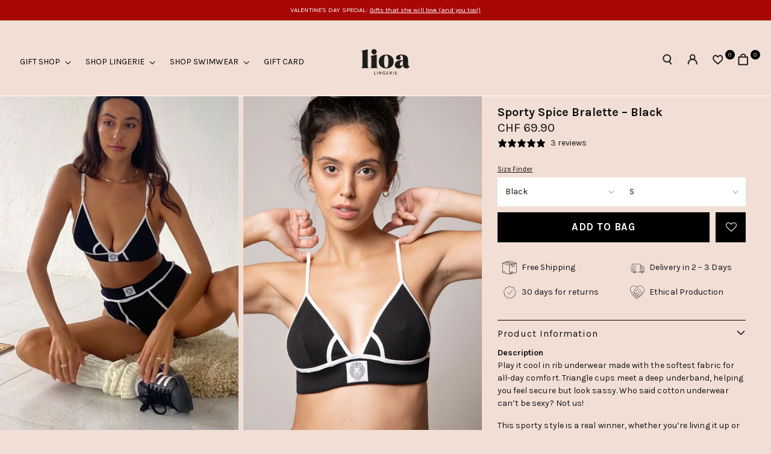

--- FILE ---
content_type: text/html; charset=utf-8
request_url: https://www.lioalingerie.com/products/sporty-spice-bra-black
body_size: 72207
content:
<!doctype html>

<html class="no-js" lang="en" style="--announcement-height: 1px;">
  <head>

	
    
      <script>
window.KiwiSizing = window.KiwiSizing === undefined ? {} : window.KiwiSizing;
KiwiSizing.shop = "leonessa-lingerie.myshopify.com";


KiwiSizing.data = {
  collections: "134671302708,134610944052,271330246754,161091125346,270706638946,278865084514,271330312290,271330476130,271330148450,260992827490,134610976820,271367077986,270438989922,271274344546",
  tags: "available,black,Bra,classic_bralette,high_support_bralette,lingerie,rib",
  product: "6605828489314",
  vendor: "Lioa Lingerie",
  type: "Bra",
  title: "Sporty Spice Bralette – Black",
  images: ["\/\/www.lioalingerie.com\/cdn\/shop\/files\/Lioa_Lingerie_Sporty-Spice-Bralette_Black_1_WO_H.jpg?v=1707820718","\/\/www.lioalingerie.com\/cdn\/shop\/files\/Lioa_Lingerie_Sporty-Spice-Bralette_Black_2_WO_H.jpg?v=1707820718","\/\/www.lioalingerie.com\/cdn\/shop\/files\/Lioa_Lingerie_Sporty-Spice-Bralette_Black_3_WO_H.jpg?v=1707820718","\/\/www.lioalingerie.com\/cdn\/shop\/files\/Lioa_Lingerie_Sporty_Spice_Set_Black_Style_Options.jpg?v=1707829518","\/\/www.lioalingerie.com\/cdn\/shop\/files\/Lioa_Lingerie_Sporty-Spice-Bralette_Black_5_WO_H.jpg?v=1707820711","\/\/www.lioalingerie.com\/cdn\/shop\/files\/Lioa_Lingerie_Sporty-Spice-Bralette_Black_6_WO_H.jpg?v=1707820713","\/\/www.lioalingerie.com\/cdn\/shop\/files\/Lioa_Lingerie_Sporty-Spice-Bralette_Black_7_WO_H.jpg?v=1707820707","\/\/www.lioalingerie.com\/cdn\/shop\/files\/Lioa_Lingerie_Sporty-Spice-Bralette_Black_8_WO_H.jpg?v=1707820713"],
  options: [{"name":"Color","position":1,"values":["Black"]},{"name":"Size","position":2,"values":["S","M","L","L-"]}],
  variants: [{"id":39451186298978,"title":"Black \/ S","option1":"Black","option2":"S","option3":null,"sku":"SS-B-Black-S","requires_shipping":true,"taxable":true,"featured_image":null,"available":true,"name":"Sporty Spice Bralette – Black - Black \/ S","public_title":"Black \/ S","options":["Black","S"],"price":6990,"weight":50,"compare_at_price":null,"inventory_management":"shopify","barcode":"4262396332189","requires_selling_plan":false,"selling_plan_allocations":[]},{"id":39451186331746,"title":"Black \/ M","option1":"Black","option2":"M","option3":null,"sku":"SS-B-Black-M","requires_shipping":true,"taxable":true,"featured_image":null,"available":true,"name":"Sporty Spice Bralette – Black - Black \/ M","public_title":"Black \/ M","options":["Black","M"],"price":6990,"weight":50,"compare_at_price":null,"inventory_management":"shopify","barcode":"4262396332196","requires_selling_plan":false,"selling_plan_allocations":[]},{"id":39451186364514,"title":"Black \/ L","option1":"Black","option2":"L","option3":null,"sku":"SS-B-Black-L","requires_shipping":true,"taxable":true,"featured_image":null,"available":false,"name":"Sporty Spice Bralette – Black - Black \/ L","public_title":"Black \/ L","options":["Black","L"],"price":6990,"weight":50,"compare_at_price":null,"inventory_management":"shopify","barcode":"4262396332202","requires_selling_plan":false,"selling_plan_allocations":[]},{"id":39451186397282,"title":"Black \/ L-","option1":"Black","option2":"L-","option3":null,"sku":"SS-B-Black-L-","requires_shipping":true,"taxable":true,"featured_image":null,"available":true,"name":"Sporty Spice Bralette – Black - Black \/ L-","public_title":"Black \/ L-","options":["Black","L-"],"price":6990,"weight":50,"compare_at_price":null,"inventory_management":"shopify","barcode":"4262396332219","requires_selling_plan":false,"selling_plan_allocations":[]}],
};

</script>
    
    <meta charset="UTF-8">
    <meta http-equiv="X-UA-Compatible" content="IE=edge,chrome=1">
    <meta name="viewport" content="width=device-width,initial-scale=1">
    




  <meta name="description" content="Looking for a cool rib bra? Look no further, this cotton bra with rib optic is a stunner and made for everyone who loves a sporty lingerie look. The atheleisure trend made us do it and create this sporty underwear perfection! | Swiss Lingerie Brand, ethically made in Portugal in limited pieces.">



    <link rel="canonical" href="https://www.lioalingerie.com/products/sporty-spice-bra-black">
    <link rel="preconnect" href="https://cdn.shopify.com" crossorigin><link rel="shortcut icon" href="//www.lioalingerie.com/cdn/shop/files/LIOA_Lingerie_Logo.jpg?crop=center&height=32&v=1696864803&width=32" type="image/png"><title>Sporty Spice Bralette, Black Rib Bra | Lioa Lingerie</title>

    





  
  
  
  
  




<meta property="og:url" content="https://www.lioalingerie.com/products/sporty-spice-bra-black">
<meta property="og:site_name" content="Lioa Lingerie">
<meta property="og:type" content="product">
<meta property="og:title" content="Sporty Spice Bralette – Black">
<meta property="og:description" content="Looking for a cool rib bra? Look no further, this cotton bra with rib optic is a stunner and made for everyone who loves a sporty lingerie look. The atheleisure trend made us do it and create this sporty underwear perfection! | Swiss Lingerie Brand, ethically made in Portugal in limited pieces.">
<meta property="og:image" content="http://www.lioalingerie.com/cdn/shop/files/Lioa_Lingerie_Sporty-Spice-Bralette_Black_1_WO_H.jpg?v=1707820718&width=1024">
<meta property="og:image:secure_url" content="https://www.lioalingerie.com/cdn/shop/files/Lioa_Lingerie_Sporty-Spice-Bralette_Black_1_WO_H.jpg?v=1707820718&width=1024">
<meta property="og:price:amount" content="69.90">
<meta property="og:price:currency" content="CHF">

<meta name="twitter:title" content="Sporty Spice Bralette – Black">
<meta name="twitter:description" content="Looking for a cool rib bra? Look no further, this cotton bra with rib optic is a stunner and made for everyone who loves a sporty lingerie look. The atheleisure trend made us do it and create this sporty underwear perfection! | Swiss Lingerie Brand, ethically made in Portugal in limited pieces.">
<meta name="twitter:card" content="summary_large_image">
<meta name="twitter:image" content="https://www.lioalingerie.com/cdn/shop/files/Lioa_Lingerie_Sporty-Spice-Bralette_Black_1_WO_H.jpg?v=1707820718&width=1024">
<meta name="twitter:image:width" content="480">
<meta name="twitter:image:height" content="480">


    <script>
  console.log('Stiletto v2.2.2 by Fluorescent');

  document.documentElement.className = document.documentElement.className.replace('no-js', '');
  if (window.matchMedia(`(prefers-reduced-motion: reduce)`) === true || window.matchMedia(`(prefers-reduced-motion: reduce)`).matches === true) {
    document.documentElement.classList.add('prefers-reduced-motion');
  } else {
    document.documentElement.classList.add('do-anim');
  }

  window.theme = {
    version: 'v2.2.2',
    themeName: 'Stiletto',
    moneyFormat: "CHF {{amount}}",
    strings: {
      name: "Lioa Lingerie",
      accessibility: {
        play_video: "Play",
        pause_video: "Pause",
        range_lower: "Lower",
        range_upper: "Upper"
      },
      product: {
        no_shipping_rates: "Shipping rate unavailable",
        country_placeholder: "Country\/Region",
        review: "Write a review"
      },
      products: {
        product: {
          unavailable: "Unavailable",
          unitPrice: "Unit price",
          unitPriceSeparator: "per",
          sku: "SKU"
        }
      },
      cart: {
        editCartNote: "Edit order notes",
        addCartNote: "Add order notes",
        quantityError: "You have the maximum number of this product in your cart"
      },
      pagination: {
        viewing: "You’re viewing {{ of }} of {{ total }}",
        products: "products",
        results: "results"
      }
    },
    routes: {
      root: "/",
      cart: {
        base: "/cart",
        add: "/cart/add",
        change: "/cart/change",
        update: "/cart/update",
        clear: "/cart/clear",
        // Manual routes until Shopify adds support
        shipping: "/cart/shipping_rates",
      },
      // Manual routes until Shopify adds support
      products: "/products",
      productRecommendations: "/recommendations/products",
      predictive_search_url: '/search/suggest',
    },
    icons: {
      chevron: "\u003cspan class=\"icon icon-new icon-chevron \"\u003e\n  \u003csvg viewBox=\"0 0 24 24\" fill=\"none\" xmlns=\"http:\/\/www.w3.org\/2000\/svg\"\u003e\u003cpath d=\"M1.875 7.438 12 17.563 22.125 7.438\" stroke=\"currentColor\" stroke-width=\"2\"\/\u003e\u003c\/svg\u003e\n\u003c\/span\u003e\n\n",
      close: "\u003cspan class=\"icon icon-new icon-close \"\u003e\n  \u003csvg viewBox=\"0 0 24 24\" fill=\"none\" xmlns=\"http:\/\/www.w3.org\/2000\/svg\"\u003e\u003cpath d=\"M2.66 1.34 2 .68.68 2l.66.66 1.32-1.32zm18.68 21.32.66.66L23.32 22l-.66-.66-1.32 1.32zm1.32-20 .66-.66L22 .68l-.66.66 1.32 1.32zM1.34 21.34.68 22 2 23.32l.66-.66-1.32-1.32zm0-18.68 10 10 1.32-1.32-10-10-1.32 1.32zm11.32 10 10-10-1.32-1.32-10 10 1.32 1.32zm-1.32-1.32-10 10 1.32 1.32 10-10-1.32-1.32zm0 1.32 10 10 1.32-1.32-10-10-1.32 1.32z\" fill=\"currentColor\"\/\u003e\u003c\/svg\u003e\n\u003c\/span\u003e\n\n",
      zoom: "\u003cspan class=\"icon icon-new icon-zoom \"\u003e\n  \u003csvg viewBox=\"0 0 24 24\" fill=\"none\" xmlns=\"http:\/\/www.w3.org\/2000\/svg\"\u003e\u003cpath d=\"M10.3,19.71c5.21,0,9.44-4.23,9.44-9.44S15.51,.83,10.3,.83,.86,5.05,.86,10.27s4.23,9.44,9.44,9.44Z\" fill=\"none\" stroke=\"currentColor\" stroke-linecap=\"round\" stroke-miterlimit=\"10\" stroke-width=\"1.63\"\/\u003e\n          \u003cpath d=\"M5.05,10.27H15.54\" fill=\"none\" stroke=\"currentColor\" stroke-miterlimit=\"10\" stroke-width=\"1.63\"\/\u003e\n          \u003cpath class=\"cross-up\" d=\"M10.3,5.02V15.51\" fill=\"none\" stroke=\"currentColor\" stroke-miterlimit=\"10\" stroke-width=\"1.63\"\/\u003e\n          \u003cpath d=\"M16.92,16.9l6.49,6.49\" fill=\"none\" stroke=\"currentColor\" stroke-miterlimit=\"10\" stroke-width=\"1.63\"\/\u003e\u003c\/svg\u003e\n\u003c\/span\u003e\n\n"
    },
    coreData: {
      n: "Stiletto",
      v: "v2.2.2",
    }
  }

  
    window.theme.allCountryOptionTags = "\u003coption value=\"Switzerland\" data-provinces=\"[]\"\u003eSwitzerland\u003c\/option\u003e\n\u003coption value=\"United States\" data-provinces=\"[[\u0026quot;Alabama\u0026quot;,\u0026quot;Alabama\u0026quot;],[\u0026quot;Alaska\u0026quot;,\u0026quot;Alaska\u0026quot;],[\u0026quot;American Samoa\u0026quot;,\u0026quot;American Samoa\u0026quot;],[\u0026quot;Arizona\u0026quot;,\u0026quot;Arizona\u0026quot;],[\u0026quot;Arkansas\u0026quot;,\u0026quot;Arkansas\u0026quot;],[\u0026quot;Armed Forces Americas\u0026quot;,\u0026quot;Armed Forces Americas\u0026quot;],[\u0026quot;Armed Forces Europe\u0026quot;,\u0026quot;Armed Forces Europe\u0026quot;],[\u0026quot;Armed Forces Pacific\u0026quot;,\u0026quot;Armed Forces Pacific\u0026quot;],[\u0026quot;California\u0026quot;,\u0026quot;California\u0026quot;],[\u0026quot;Colorado\u0026quot;,\u0026quot;Colorado\u0026quot;],[\u0026quot;Connecticut\u0026quot;,\u0026quot;Connecticut\u0026quot;],[\u0026quot;Delaware\u0026quot;,\u0026quot;Delaware\u0026quot;],[\u0026quot;District of Columbia\u0026quot;,\u0026quot;Washington DC\u0026quot;],[\u0026quot;Federated States of Micronesia\u0026quot;,\u0026quot;Micronesia\u0026quot;],[\u0026quot;Florida\u0026quot;,\u0026quot;Florida\u0026quot;],[\u0026quot;Georgia\u0026quot;,\u0026quot;Georgia\u0026quot;],[\u0026quot;Guam\u0026quot;,\u0026quot;Guam\u0026quot;],[\u0026quot;Hawaii\u0026quot;,\u0026quot;Hawaii\u0026quot;],[\u0026quot;Idaho\u0026quot;,\u0026quot;Idaho\u0026quot;],[\u0026quot;Illinois\u0026quot;,\u0026quot;Illinois\u0026quot;],[\u0026quot;Indiana\u0026quot;,\u0026quot;Indiana\u0026quot;],[\u0026quot;Iowa\u0026quot;,\u0026quot;Iowa\u0026quot;],[\u0026quot;Kansas\u0026quot;,\u0026quot;Kansas\u0026quot;],[\u0026quot;Kentucky\u0026quot;,\u0026quot;Kentucky\u0026quot;],[\u0026quot;Louisiana\u0026quot;,\u0026quot;Louisiana\u0026quot;],[\u0026quot;Maine\u0026quot;,\u0026quot;Maine\u0026quot;],[\u0026quot;Marshall Islands\u0026quot;,\u0026quot;Marshall Islands\u0026quot;],[\u0026quot;Maryland\u0026quot;,\u0026quot;Maryland\u0026quot;],[\u0026quot;Massachusetts\u0026quot;,\u0026quot;Massachusetts\u0026quot;],[\u0026quot;Michigan\u0026quot;,\u0026quot;Michigan\u0026quot;],[\u0026quot;Minnesota\u0026quot;,\u0026quot;Minnesota\u0026quot;],[\u0026quot;Mississippi\u0026quot;,\u0026quot;Mississippi\u0026quot;],[\u0026quot;Missouri\u0026quot;,\u0026quot;Missouri\u0026quot;],[\u0026quot;Montana\u0026quot;,\u0026quot;Montana\u0026quot;],[\u0026quot;Nebraska\u0026quot;,\u0026quot;Nebraska\u0026quot;],[\u0026quot;Nevada\u0026quot;,\u0026quot;Nevada\u0026quot;],[\u0026quot;New Hampshire\u0026quot;,\u0026quot;New Hampshire\u0026quot;],[\u0026quot;New Jersey\u0026quot;,\u0026quot;New Jersey\u0026quot;],[\u0026quot;New Mexico\u0026quot;,\u0026quot;New Mexico\u0026quot;],[\u0026quot;New York\u0026quot;,\u0026quot;New York\u0026quot;],[\u0026quot;North Carolina\u0026quot;,\u0026quot;North Carolina\u0026quot;],[\u0026quot;North Dakota\u0026quot;,\u0026quot;North Dakota\u0026quot;],[\u0026quot;Northern Mariana Islands\u0026quot;,\u0026quot;Northern Mariana Islands\u0026quot;],[\u0026quot;Ohio\u0026quot;,\u0026quot;Ohio\u0026quot;],[\u0026quot;Oklahoma\u0026quot;,\u0026quot;Oklahoma\u0026quot;],[\u0026quot;Oregon\u0026quot;,\u0026quot;Oregon\u0026quot;],[\u0026quot;Palau\u0026quot;,\u0026quot;Palau\u0026quot;],[\u0026quot;Pennsylvania\u0026quot;,\u0026quot;Pennsylvania\u0026quot;],[\u0026quot;Puerto Rico\u0026quot;,\u0026quot;Puerto Rico\u0026quot;],[\u0026quot;Rhode Island\u0026quot;,\u0026quot;Rhode Island\u0026quot;],[\u0026quot;South Carolina\u0026quot;,\u0026quot;South Carolina\u0026quot;],[\u0026quot;South Dakota\u0026quot;,\u0026quot;South Dakota\u0026quot;],[\u0026quot;Tennessee\u0026quot;,\u0026quot;Tennessee\u0026quot;],[\u0026quot;Texas\u0026quot;,\u0026quot;Texas\u0026quot;],[\u0026quot;Utah\u0026quot;,\u0026quot;Utah\u0026quot;],[\u0026quot;Vermont\u0026quot;,\u0026quot;Vermont\u0026quot;],[\u0026quot;Virgin Islands\u0026quot;,\u0026quot;U.S. Virgin Islands\u0026quot;],[\u0026quot;Virginia\u0026quot;,\u0026quot;Virginia\u0026quot;],[\u0026quot;Washington\u0026quot;,\u0026quot;Washington\u0026quot;],[\u0026quot;West Virginia\u0026quot;,\u0026quot;West Virginia\u0026quot;],[\u0026quot;Wisconsin\u0026quot;,\u0026quot;Wisconsin\u0026quot;],[\u0026quot;Wyoming\u0026quot;,\u0026quot;Wyoming\u0026quot;]]\"\u003eUnited States\u003c\/option\u003e\n\u003coption value=\"Germany\" data-provinces=\"[]\"\u003eGermany\u003c\/option\u003e\n\u003coption value=\"Italy\" data-provinces=\"[[\u0026quot;Agrigento\u0026quot;,\u0026quot;Agrigento\u0026quot;],[\u0026quot;Alessandria\u0026quot;,\u0026quot;Alessandria\u0026quot;],[\u0026quot;Ancona\u0026quot;,\u0026quot;Ancona\u0026quot;],[\u0026quot;Aosta\u0026quot;,\u0026quot;Aosta Valley\u0026quot;],[\u0026quot;Arezzo\u0026quot;,\u0026quot;Arezzo\u0026quot;],[\u0026quot;Ascoli Piceno\u0026quot;,\u0026quot;Ascoli Piceno\u0026quot;],[\u0026quot;Asti\u0026quot;,\u0026quot;Asti\u0026quot;],[\u0026quot;Avellino\u0026quot;,\u0026quot;Avellino\u0026quot;],[\u0026quot;Bari\u0026quot;,\u0026quot;Bari\u0026quot;],[\u0026quot;Barletta-Andria-Trani\u0026quot;,\u0026quot;Barletta-Andria-Trani\u0026quot;],[\u0026quot;Belluno\u0026quot;,\u0026quot;Belluno\u0026quot;],[\u0026quot;Benevento\u0026quot;,\u0026quot;Benevento\u0026quot;],[\u0026quot;Bergamo\u0026quot;,\u0026quot;Bergamo\u0026quot;],[\u0026quot;Biella\u0026quot;,\u0026quot;Biella\u0026quot;],[\u0026quot;Bologna\u0026quot;,\u0026quot;Bologna\u0026quot;],[\u0026quot;Bolzano\u0026quot;,\u0026quot;South Tyrol\u0026quot;],[\u0026quot;Brescia\u0026quot;,\u0026quot;Brescia\u0026quot;],[\u0026quot;Brindisi\u0026quot;,\u0026quot;Brindisi\u0026quot;],[\u0026quot;Cagliari\u0026quot;,\u0026quot;Cagliari\u0026quot;],[\u0026quot;Caltanissetta\u0026quot;,\u0026quot;Caltanissetta\u0026quot;],[\u0026quot;Campobasso\u0026quot;,\u0026quot;Campobasso\u0026quot;],[\u0026quot;Carbonia-Iglesias\u0026quot;,\u0026quot;Carbonia-Iglesias\u0026quot;],[\u0026quot;Caserta\u0026quot;,\u0026quot;Caserta\u0026quot;],[\u0026quot;Catania\u0026quot;,\u0026quot;Catania\u0026quot;],[\u0026quot;Catanzaro\u0026quot;,\u0026quot;Catanzaro\u0026quot;],[\u0026quot;Chieti\u0026quot;,\u0026quot;Chieti\u0026quot;],[\u0026quot;Como\u0026quot;,\u0026quot;Como\u0026quot;],[\u0026quot;Cosenza\u0026quot;,\u0026quot;Cosenza\u0026quot;],[\u0026quot;Cremona\u0026quot;,\u0026quot;Cremona\u0026quot;],[\u0026quot;Crotone\u0026quot;,\u0026quot;Crotone\u0026quot;],[\u0026quot;Cuneo\u0026quot;,\u0026quot;Cuneo\u0026quot;],[\u0026quot;Enna\u0026quot;,\u0026quot;Enna\u0026quot;],[\u0026quot;Fermo\u0026quot;,\u0026quot;Fermo\u0026quot;],[\u0026quot;Ferrara\u0026quot;,\u0026quot;Ferrara\u0026quot;],[\u0026quot;Firenze\u0026quot;,\u0026quot;Florence\u0026quot;],[\u0026quot;Foggia\u0026quot;,\u0026quot;Foggia\u0026quot;],[\u0026quot;Forlì-Cesena\u0026quot;,\u0026quot;Forlì-Cesena\u0026quot;],[\u0026quot;Frosinone\u0026quot;,\u0026quot;Frosinone\u0026quot;],[\u0026quot;Genova\u0026quot;,\u0026quot;Genoa\u0026quot;],[\u0026quot;Gorizia\u0026quot;,\u0026quot;Gorizia\u0026quot;],[\u0026quot;Grosseto\u0026quot;,\u0026quot;Grosseto\u0026quot;],[\u0026quot;Imperia\u0026quot;,\u0026quot;Imperia\u0026quot;],[\u0026quot;Isernia\u0026quot;,\u0026quot;Isernia\u0026quot;],[\u0026quot;L\u0026#39;Aquila\u0026quot;,\u0026quot;L’Aquila\u0026quot;],[\u0026quot;La Spezia\u0026quot;,\u0026quot;La Spezia\u0026quot;],[\u0026quot;Latina\u0026quot;,\u0026quot;Latina\u0026quot;],[\u0026quot;Lecce\u0026quot;,\u0026quot;Lecce\u0026quot;],[\u0026quot;Lecco\u0026quot;,\u0026quot;Lecco\u0026quot;],[\u0026quot;Livorno\u0026quot;,\u0026quot;Livorno\u0026quot;],[\u0026quot;Lodi\u0026quot;,\u0026quot;Lodi\u0026quot;],[\u0026quot;Lucca\u0026quot;,\u0026quot;Lucca\u0026quot;],[\u0026quot;Macerata\u0026quot;,\u0026quot;Macerata\u0026quot;],[\u0026quot;Mantova\u0026quot;,\u0026quot;Mantua\u0026quot;],[\u0026quot;Massa-Carrara\u0026quot;,\u0026quot;Massa and Carrara\u0026quot;],[\u0026quot;Matera\u0026quot;,\u0026quot;Matera\u0026quot;],[\u0026quot;Medio Campidano\u0026quot;,\u0026quot;Medio Campidano\u0026quot;],[\u0026quot;Messina\u0026quot;,\u0026quot;Messina\u0026quot;],[\u0026quot;Milano\u0026quot;,\u0026quot;Milan\u0026quot;],[\u0026quot;Modena\u0026quot;,\u0026quot;Modena\u0026quot;],[\u0026quot;Monza e Brianza\u0026quot;,\u0026quot;Monza and Brianza\u0026quot;],[\u0026quot;Napoli\u0026quot;,\u0026quot;Naples\u0026quot;],[\u0026quot;Novara\u0026quot;,\u0026quot;Novara\u0026quot;],[\u0026quot;Nuoro\u0026quot;,\u0026quot;Nuoro\u0026quot;],[\u0026quot;Ogliastra\u0026quot;,\u0026quot;Ogliastra\u0026quot;],[\u0026quot;Olbia-Tempio\u0026quot;,\u0026quot;Olbia-Tempio\u0026quot;],[\u0026quot;Oristano\u0026quot;,\u0026quot;Oristano\u0026quot;],[\u0026quot;Padova\u0026quot;,\u0026quot;Padua\u0026quot;],[\u0026quot;Palermo\u0026quot;,\u0026quot;Palermo\u0026quot;],[\u0026quot;Parma\u0026quot;,\u0026quot;Parma\u0026quot;],[\u0026quot;Pavia\u0026quot;,\u0026quot;Pavia\u0026quot;],[\u0026quot;Perugia\u0026quot;,\u0026quot;Perugia\u0026quot;],[\u0026quot;Pesaro e Urbino\u0026quot;,\u0026quot;Pesaro and Urbino\u0026quot;],[\u0026quot;Pescara\u0026quot;,\u0026quot;Pescara\u0026quot;],[\u0026quot;Piacenza\u0026quot;,\u0026quot;Piacenza\u0026quot;],[\u0026quot;Pisa\u0026quot;,\u0026quot;Pisa\u0026quot;],[\u0026quot;Pistoia\u0026quot;,\u0026quot;Pistoia\u0026quot;],[\u0026quot;Pordenone\u0026quot;,\u0026quot;Pordenone\u0026quot;],[\u0026quot;Potenza\u0026quot;,\u0026quot;Potenza\u0026quot;],[\u0026quot;Prato\u0026quot;,\u0026quot;Prato\u0026quot;],[\u0026quot;Ragusa\u0026quot;,\u0026quot;Ragusa\u0026quot;],[\u0026quot;Ravenna\u0026quot;,\u0026quot;Ravenna\u0026quot;],[\u0026quot;Reggio Calabria\u0026quot;,\u0026quot;Reggio Calabria\u0026quot;],[\u0026quot;Reggio Emilia\u0026quot;,\u0026quot;Reggio Emilia\u0026quot;],[\u0026quot;Rieti\u0026quot;,\u0026quot;Rieti\u0026quot;],[\u0026quot;Rimini\u0026quot;,\u0026quot;Rimini\u0026quot;],[\u0026quot;Roma\u0026quot;,\u0026quot;Rome\u0026quot;],[\u0026quot;Rovigo\u0026quot;,\u0026quot;Rovigo\u0026quot;],[\u0026quot;Salerno\u0026quot;,\u0026quot;Salerno\u0026quot;],[\u0026quot;Sassari\u0026quot;,\u0026quot;Sassari\u0026quot;],[\u0026quot;Savona\u0026quot;,\u0026quot;Savona\u0026quot;],[\u0026quot;Siena\u0026quot;,\u0026quot;Siena\u0026quot;],[\u0026quot;Siracusa\u0026quot;,\u0026quot;Syracuse\u0026quot;],[\u0026quot;Sondrio\u0026quot;,\u0026quot;Sondrio\u0026quot;],[\u0026quot;Taranto\u0026quot;,\u0026quot;Taranto\u0026quot;],[\u0026quot;Teramo\u0026quot;,\u0026quot;Teramo\u0026quot;],[\u0026quot;Terni\u0026quot;,\u0026quot;Terni\u0026quot;],[\u0026quot;Torino\u0026quot;,\u0026quot;Turin\u0026quot;],[\u0026quot;Trapani\u0026quot;,\u0026quot;Trapani\u0026quot;],[\u0026quot;Trento\u0026quot;,\u0026quot;Trentino\u0026quot;],[\u0026quot;Treviso\u0026quot;,\u0026quot;Treviso\u0026quot;],[\u0026quot;Trieste\u0026quot;,\u0026quot;Trieste\u0026quot;],[\u0026quot;Udine\u0026quot;,\u0026quot;Udine\u0026quot;],[\u0026quot;Varese\u0026quot;,\u0026quot;Varese\u0026quot;],[\u0026quot;Venezia\u0026quot;,\u0026quot;Venice\u0026quot;],[\u0026quot;Verbano-Cusio-Ossola\u0026quot;,\u0026quot;Verbano-Cusio-Ossola\u0026quot;],[\u0026quot;Vercelli\u0026quot;,\u0026quot;Vercelli\u0026quot;],[\u0026quot;Verona\u0026quot;,\u0026quot;Verona\u0026quot;],[\u0026quot;Vibo Valentia\u0026quot;,\u0026quot;Vibo Valentia\u0026quot;],[\u0026quot;Vicenza\u0026quot;,\u0026quot;Vicenza\u0026quot;],[\u0026quot;Viterbo\u0026quot;,\u0026quot;Viterbo\u0026quot;]]\"\u003eItaly\u003c\/option\u003e\n\u003coption value=\"---\" data-provinces=\"[]\"\u003e---\u003c\/option\u003e\n\u003coption value=\"Afghanistan\" data-provinces=\"[]\"\u003eAfghanistan\u003c\/option\u003e\n\u003coption value=\"Aland Islands\" data-provinces=\"[]\"\u003eÅland Islands\u003c\/option\u003e\n\u003coption value=\"Albania\" data-provinces=\"[]\"\u003eAlbania\u003c\/option\u003e\n\u003coption value=\"Algeria\" data-provinces=\"[]\"\u003eAlgeria\u003c\/option\u003e\n\u003coption value=\"Andorra\" data-provinces=\"[]\"\u003eAndorra\u003c\/option\u003e\n\u003coption value=\"Angola\" data-provinces=\"[]\"\u003eAngola\u003c\/option\u003e\n\u003coption value=\"Anguilla\" data-provinces=\"[]\"\u003eAnguilla\u003c\/option\u003e\n\u003coption value=\"Antigua And Barbuda\" data-provinces=\"[]\"\u003eAntigua \u0026 Barbuda\u003c\/option\u003e\n\u003coption value=\"Argentina\" data-provinces=\"[[\u0026quot;Buenos Aires\u0026quot;,\u0026quot;Buenos Aires Province\u0026quot;],[\u0026quot;Catamarca\u0026quot;,\u0026quot;Catamarca\u0026quot;],[\u0026quot;Chaco\u0026quot;,\u0026quot;Chaco\u0026quot;],[\u0026quot;Chubut\u0026quot;,\u0026quot;Chubut\u0026quot;],[\u0026quot;Ciudad Autónoma de Buenos Aires\u0026quot;,\u0026quot;Buenos Aires (Autonomous City)\u0026quot;],[\u0026quot;Corrientes\u0026quot;,\u0026quot;Corrientes\u0026quot;],[\u0026quot;Córdoba\u0026quot;,\u0026quot;Córdoba\u0026quot;],[\u0026quot;Entre Ríos\u0026quot;,\u0026quot;Entre Ríos\u0026quot;],[\u0026quot;Formosa\u0026quot;,\u0026quot;Formosa\u0026quot;],[\u0026quot;Jujuy\u0026quot;,\u0026quot;Jujuy\u0026quot;],[\u0026quot;La Pampa\u0026quot;,\u0026quot;La Pampa\u0026quot;],[\u0026quot;La Rioja\u0026quot;,\u0026quot;La Rioja\u0026quot;],[\u0026quot;Mendoza\u0026quot;,\u0026quot;Mendoza\u0026quot;],[\u0026quot;Misiones\u0026quot;,\u0026quot;Misiones\u0026quot;],[\u0026quot;Neuquén\u0026quot;,\u0026quot;Neuquén\u0026quot;],[\u0026quot;Río Negro\u0026quot;,\u0026quot;Río Negro\u0026quot;],[\u0026quot;Salta\u0026quot;,\u0026quot;Salta\u0026quot;],[\u0026quot;San Juan\u0026quot;,\u0026quot;San Juan\u0026quot;],[\u0026quot;San Luis\u0026quot;,\u0026quot;San Luis\u0026quot;],[\u0026quot;Santa Cruz\u0026quot;,\u0026quot;Santa Cruz\u0026quot;],[\u0026quot;Santa Fe\u0026quot;,\u0026quot;Santa Fe\u0026quot;],[\u0026quot;Santiago Del Estero\u0026quot;,\u0026quot;Santiago del Estero\u0026quot;],[\u0026quot;Tierra Del Fuego\u0026quot;,\u0026quot;Tierra del Fuego\u0026quot;],[\u0026quot;Tucumán\u0026quot;,\u0026quot;Tucumán\u0026quot;]]\"\u003eArgentina\u003c\/option\u003e\n\u003coption value=\"Armenia\" data-provinces=\"[]\"\u003eArmenia\u003c\/option\u003e\n\u003coption value=\"Aruba\" data-provinces=\"[]\"\u003eAruba\u003c\/option\u003e\n\u003coption value=\"Ascension Island\" data-provinces=\"[]\"\u003eAscension Island\u003c\/option\u003e\n\u003coption value=\"Australia\" data-provinces=\"[[\u0026quot;Australian Capital Territory\u0026quot;,\u0026quot;Australian Capital Territory\u0026quot;],[\u0026quot;New South Wales\u0026quot;,\u0026quot;New South Wales\u0026quot;],[\u0026quot;Northern Territory\u0026quot;,\u0026quot;Northern Territory\u0026quot;],[\u0026quot;Queensland\u0026quot;,\u0026quot;Queensland\u0026quot;],[\u0026quot;South Australia\u0026quot;,\u0026quot;South Australia\u0026quot;],[\u0026quot;Tasmania\u0026quot;,\u0026quot;Tasmania\u0026quot;],[\u0026quot;Victoria\u0026quot;,\u0026quot;Victoria\u0026quot;],[\u0026quot;Western Australia\u0026quot;,\u0026quot;Western Australia\u0026quot;]]\"\u003eAustralia\u003c\/option\u003e\n\u003coption value=\"Austria\" data-provinces=\"[]\"\u003eAustria\u003c\/option\u003e\n\u003coption value=\"Azerbaijan\" data-provinces=\"[]\"\u003eAzerbaijan\u003c\/option\u003e\n\u003coption value=\"Bahamas\" data-provinces=\"[]\"\u003eBahamas\u003c\/option\u003e\n\u003coption value=\"Bahrain\" data-provinces=\"[]\"\u003eBahrain\u003c\/option\u003e\n\u003coption value=\"Bangladesh\" data-provinces=\"[]\"\u003eBangladesh\u003c\/option\u003e\n\u003coption value=\"Barbados\" data-provinces=\"[]\"\u003eBarbados\u003c\/option\u003e\n\u003coption value=\"Belarus\" data-provinces=\"[]\"\u003eBelarus\u003c\/option\u003e\n\u003coption value=\"Belgium\" data-provinces=\"[]\"\u003eBelgium\u003c\/option\u003e\n\u003coption value=\"Belize\" data-provinces=\"[]\"\u003eBelize\u003c\/option\u003e\n\u003coption value=\"Benin\" data-provinces=\"[]\"\u003eBenin\u003c\/option\u003e\n\u003coption value=\"Bermuda\" data-provinces=\"[]\"\u003eBermuda\u003c\/option\u003e\n\u003coption value=\"Bhutan\" data-provinces=\"[]\"\u003eBhutan\u003c\/option\u003e\n\u003coption value=\"Bolivia\" data-provinces=\"[]\"\u003eBolivia\u003c\/option\u003e\n\u003coption value=\"Bosnia And Herzegovina\" data-provinces=\"[]\"\u003eBosnia \u0026 Herzegovina\u003c\/option\u003e\n\u003coption value=\"Botswana\" data-provinces=\"[]\"\u003eBotswana\u003c\/option\u003e\n\u003coption value=\"Brazil\" data-provinces=\"[[\u0026quot;Acre\u0026quot;,\u0026quot;Acre\u0026quot;],[\u0026quot;Alagoas\u0026quot;,\u0026quot;Alagoas\u0026quot;],[\u0026quot;Amapá\u0026quot;,\u0026quot;Amapá\u0026quot;],[\u0026quot;Amazonas\u0026quot;,\u0026quot;Amazonas\u0026quot;],[\u0026quot;Bahia\u0026quot;,\u0026quot;Bahia\u0026quot;],[\u0026quot;Ceará\u0026quot;,\u0026quot;Ceará\u0026quot;],[\u0026quot;Distrito Federal\u0026quot;,\u0026quot;Federal District\u0026quot;],[\u0026quot;Espírito Santo\u0026quot;,\u0026quot;Espírito Santo\u0026quot;],[\u0026quot;Goiás\u0026quot;,\u0026quot;Goiás\u0026quot;],[\u0026quot;Maranhão\u0026quot;,\u0026quot;Maranhão\u0026quot;],[\u0026quot;Mato Grosso\u0026quot;,\u0026quot;Mato Grosso\u0026quot;],[\u0026quot;Mato Grosso do Sul\u0026quot;,\u0026quot;Mato Grosso do Sul\u0026quot;],[\u0026quot;Minas Gerais\u0026quot;,\u0026quot;Minas Gerais\u0026quot;],[\u0026quot;Paraná\u0026quot;,\u0026quot;Paraná\u0026quot;],[\u0026quot;Paraíba\u0026quot;,\u0026quot;Paraíba\u0026quot;],[\u0026quot;Pará\u0026quot;,\u0026quot;Pará\u0026quot;],[\u0026quot;Pernambuco\u0026quot;,\u0026quot;Pernambuco\u0026quot;],[\u0026quot;Piauí\u0026quot;,\u0026quot;Piauí\u0026quot;],[\u0026quot;Rio Grande do Norte\u0026quot;,\u0026quot;Rio Grande do Norte\u0026quot;],[\u0026quot;Rio Grande do Sul\u0026quot;,\u0026quot;Rio Grande do Sul\u0026quot;],[\u0026quot;Rio de Janeiro\u0026quot;,\u0026quot;Rio de Janeiro\u0026quot;],[\u0026quot;Rondônia\u0026quot;,\u0026quot;Rondônia\u0026quot;],[\u0026quot;Roraima\u0026quot;,\u0026quot;Roraima\u0026quot;],[\u0026quot;Santa Catarina\u0026quot;,\u0026quot;Santa Catarina\u0026quot;],[\u0026quot;Sergipe\u0026quot;,\u0026quot;Sergipe\u0026quot;],[\u0026quot;São Paulo\u0026quot;,\u0026quot;São Paulo\u0026quot;],[\u0026quot;Tocantins\u0026quot;,\u0026quot;Tocantins\u0026quot;]]\"\u003eBrazil\u003c\/option\u003e\n\u003coption value=\"British Indian Ocean Territory\" data-provinces=\"[]\"\u003eBritish Indian Ocean Territory\u003c\/option\u003e\n\u003coption value=\"Virgin Islands, British\" data-provinces=\"[]\"\u003eBritish Virgin Islands\u003c\/option\u003e\n\u003coption value=\"Brunei\" data-provinces=\"[]\"\u003eBrunei\u003c\/option\u003e\n\u003coption value=\"Bulgaria\" data-provinces=\"[]\"\u003eBulgaria\u003c\/option\u003e\n\u003coption value=\"Burkina Faso\" data-provinces=\"[]\"\u003eBurkina Faso\u003c\/option\u003e\n\u003coption value=\"Burundi\" data-provinces=\"[]\"\u003eBurundi\u003c\/option\u003e\n\u003coption value=\"Cambodia\" data-provinces=\"[]\"\u003eCambodia\u003c\/option\u003e\n\u003coption value=\"Republic of Cameroon\" data-provinces=\"[]\"\u003eCameroon\u003c\/option\u003e\n\u003coption value=\"Canada\" data-provinces=\"[[\u0026quot;Alberta\u0026quot;,\u0026quot;Alberta\u0026quot;],[\u0026quot;British Columbia\u0026quot;,\u0026quot;British Columbia\u0026quot;],[\u0026quot;Manitoba\u0026quot;,\u0026quot;Manitoba\u0026quot;],[\u0026quot;New Brunswick\u0026quot;,\u0026quot;New Brunswick\u0026quot;],[\u0026quot;Newfoundland and Labrador\u0026quot;,\u0026quot;Newfoundland and Labrador\u0026quot;],[\u0026quot;Northwest Territories\u0026quot;,\u0026quot;Northwest Territories\u0026quot;],[\u0026quot;Nova Scotia\u0026quot;,\u0026quot;Nova Scotia\u0026quot;],[\u0026quot;Nunavut\u0026quot;,\u0026quot;Nunavut\u0026quot;],[\u0026quot;Ontario\u0026quot;,\u0026quot;Ontario\u0026quot;],[\u0026quot;Prince Edward Island\u0026quot;,\u0026quot;Prince Edward Island\u0026quot;],[\u0026quot;Quebec\u0026quot;,\u0026quot;Quebec\u0026quot;],[\u0026quot;Saskatchewan\u0026quot;,\u0026quot;Saskatchewan\u0026quot;],[\u0026quot;Yukon\u0026quot;,\u0026quot;Yukon\u0026quot;]]\"\u003eCanada\u003c\/option\u003e\n\u003coption value=\"Cape Verde\" data-provinces=\"[]\"\u003eCape Verde\u003c\/option\u003e\n\u003coption value=\"Caribbean Netherlands\" data-provinces=\"[]\"\u003eCaribbean Netherlands\u003c\/option\u003e\n\u003coption value=\"Cayman Islands\" data-provinces=\"[]\"\u003eCayman Islands\u003c\/option\u003e\n\u003coption value=\"Central African Republic\" data-provinces=\"[]\"\u003eCentral African Republic\u003c\/option\u003e\n\u003coption value=\"Chad\" data-provinces=\"[]\"\u003eChad\u003c\/option\u003e\n\u003coption value=\"Chile\" data-provinces=\"[[\u0026quot;Antofagasta\u0026quot;,\u0026quot;Antofagasta\u0026quot;],[\u0026quot;Araucanía\u0026quot;,\u0026quot;Araucanía\u0026quot;],[\u0026quot;Arica and Parinacota\u0026quot;,\u0026quot;Arica y Parinacota\u0026quot;],[\u0026quot;Atacama\u0026quot;,\u0026quot;Atacama\u0026quot;],[\u0026quot;Aysén\u0026quot;,\u0026quot;Aysén\u0026quot;],[\u0026quot;Biobío\u0026quot;,\u0026quot;Bío Bío\u0026quot;],[\u0026quot;Coquimbo\u0026quot;,\u0026quot;Coquimbo\u0026quot;],[\u0026quot;Los Lagos\u0026quot;,\u0026quot;Los Lagos\u0026quot;],[\u0026quot;Los Ríos\u0026quot;,\u0026quot;Los Ríos\u0026quot;],[\u0026quot;Magallanes\u0026quot;,\u0026quot;Magallanes Region\u0026quot;],[\u0026quot;Maule\u0026quot;,\u0026quot;Maule\u0026quot;],[\u0026quot;O\u0026#39;Higgins\u0026quot;,\u0026quot;Libertador General Bernardo O’Higgins\u0026quot;],[\u0026quot;Santiago\u0026quot;,\u0026quot;Santiago Metropolitan\u0026quot;],[\u0026quot;Tarapacá\u0026quot;,\u0026quot;Tarapacá\u0026quot;],[\u0026quot;Valparaíso\u0026quot;,\u0026quot;Valparaíso\u0026quot;],[\u0026quot;Ñuble\u0026quot;,\u0026quot;Ñuble\u0026quot;]]\"\u003eChile\u003c\/option\u003e\n\u003coption value=\"China\" data-provinces=\"[[\u0026quot;Anhui\u0026quot;,\u0026quot;Anhui\u0026quot;],[\u0026quot;Beijing\u0026quot;,\u0026quot;Beijing\u0026quot;],[\u0026quot;Chongqing\u0026quot;,\u0026quot;Chongqing\u0026quot;],[\u0026quot;Fujian\u0026quot;,\u0026quot;Fujian\u0026quot;],[\u0026quot;Gansu\u0026quot;,\u0026quot;Gansu\u0026quot;],[\u0026quot;Guangdong\u0026quot;,\u0026quot;Guangdong\u0026quot;],[\u0026quot;Guangxi\u0026quot;,\u0026quot;Guangxi\u0026quot;],[\u0026quot;Guizhou\u0026quot;,\u0026quot;Guizhou\u0026quot;],[\u0026quot;Hainan\u0026quot;,\u0026quot;Hainan\u0026quot;],[\u0026quot;Hebei\u0026quot;,\u0026quot;Hebei\u0026quot;],[\u0026quot;Heilongjiang\u0026quot;,\u0026quot;Heilongjiang\u0026quot;],[\u0026quot;Henan\u0026quot;,\u0026quot;Henan\u0026quot;],[\u0026quot;Hubei\u0026quot;,\u0026quot;Hubei\u0026quot;],[\u0026quot;Hunan\u0026quot;,\u0026quot;Hunan\u0026quot;],[\u0026quot;Inner Mongolia\u0026quot;,\u0026quot;Inner Mongolia\u0026quot;],[\u0026quot;Jiangsu\u0026quot;,\u0026quot;Jiangsu\u0026quot;],[\u0026quot;Jiangxi\u0026quot;,\u0026quot;Jiangxi\u0026quot;],[\u0026quot;Jilin\u0026quot;,\u0026quot;Jilin\u0026quot;],[\u0026quot;Liaoning\u0026quot;,\u0026quot;Liaoning\u0026quot;],[\u0026quot;Ningxia\u0026quot;,\u0026quot;Ningxia\u0026quot;],[\u0026quot;Qinghai\u0026quot;,\u0026quot;Qinghai\u0026quot;],[\u0026quot;Shaanxi\u0026quot;,\u0026quot;Shaanxi\u0026quot;],[\u0026quot;Shandong\u0026quot;,\u0026quot;Shandong\u0026quot;],[\u0026quot;Shanghai\u0026quot;,\u0026quot;Shanghai\u0026quot;],[\u0026quot;Shanxi\u0026quot;,\u0026quot;Shanxi\u0026quot;],[\u0026quot;Sichuan\u0026quot;,\u0026quot;Sichuan\u0026quot;],[\u0026quot;Tianjin\u0026quot;,\u0026quot;Tianjin\u0026quot;],[\u0026quot;Xinjiang\u0026quot;,\u0026quot;Xinjiang\u0026quot;],[\u0026quot;Xizang\u0026quot;,\u0026quot;Tibet\u0026quot;],[\u0026quot;Yunnan\u0026quot;,\u0026quot;Yunnan\u0026quot;],[\u0026quot;Zhejiang\u0026quot;,\u0026quot;Zhejiang\u0026quot;]]\"\u003eChina\u003c\/option\u003e\n\u003coption value=\"Christmas Island\" data-provinces=\"[]\"\u003eChristmas Island\u003c\/option\u003e\n\u003coption value=\"Cocos (Keeling) Islands\" data-provinces=\"[]\"\u003eCocos (Keeling) Islands\u003c\/option\u003e\n\u003coption value=\"Colombia\" data-provinces=\"[[\u0026quot;Amazonas\u0026quot;,\u0026quot;Amazonas\u0026quot;],[\u0026quot;Antioquia\u0026quot;,\u0026quot;Antioquia\u0026quot;],[\u0026quot;Arauca\u0026quot;,\u0026quot;Arauca\u0026quot;],[\u0026quot;Atlántico\u0026quot;,\u0026quot;Atlántico\u0026quot;],[\u0026quot;Bogotá, D.C.\u0026quot;,\u0026quot;Capital District\u0026quot;],[\u0026quot;Bolívar\u0026quot;,\u0026quot;Bolívar\u0026quot;],[\u0026quot;Boyacá\u0026quot;,\u0026quot;Boyacá\u0026quot;],[\u0026quot;Caldas\u0026quot;,\u0026quot;Caldas\u0026quot;],[\u0026quot;Caquetá\u0026quot;,\u0026quot;Caquetá\u0026quot;],[\u0026quot;Casanare\u0026quot;,\u0026quot;Casanare\u0026quot;],[\u0026quot;Cauca\u0026quot;,\u0026quot;Cauca\u0026quot;],[\u0026quot;Cesar\u0026quot;,\u0026quot;Cesar\u0026quot;],[\u0026quot;Chocó\u0026quot;,\u0026quot;Chocó\u0026quot;],[\u0026quot;Cundinamarca\u0026quot;,\u0026quot;Cundinamarca\u0026quot;],[\u0026quot;Córdoba\u0026quot;,\u0026quot;Córdoba\u0026quot;],[\u0026quot;Guainía\u0026quot;,\u0026quot;Guainía\u0026quot;],[\u0026quot;Guaviare\u0026quot;,\u0026quot;Guaviare\u0026quot;],[\u0026quot;Huila\u0026quot;,\u0026quot;Huila\u0026quot;],[\u0026quot;La Guajira\u0026quot;,\u0026quot;La Guajira\u0026quot;],[\u0026quot;Magdalena\u0026quot;,\u0026quot;Magdalena\u0026quot;],[\u0026quot;Meta\u0026quot;,\u0026quot;Meta\u0026quot;],[\u0026quot;Nariño\u0026quot;,\u0026quot;Nariño\u0026quot;],[\u0026quot;Norte de Santander\u0026quot;,\u0026quot;Norte de Santander\u0026quot;],[\u0026quot;Putumayo\u0026quot;,\u0026quot;Putumayo\u0026quot;],[\u0026quot;Quindío\u0026quot;,\u0026quot;Quindío\u0026quot;],[\u0026quot;Risaralda\u0026quot;,\u0026quot;Risaralda\u0026quot;],[\u0026quot;San Andrés, Providencia y Santa Catalina\u0026quot;,\u0026quot;San Andrés \\u0026 Providencia\u0026quot;],[\u0026quot;Santander\u0026quot;,\u0026quot;Santander\u0026quot;],[\u0026quot;Sucre\u0026quot;,\u0026quot;Sucre\u0026quot;],[\u0026quot;Tolima\u0026quot;,\u0026quot;Tolima\u0026quot;],[\u0026quot;Valle del Cauca\u0026quot;,\u0026quot;Valle del Cauca\u0026quot;],[\u0026quot;Vaupés\u0026quot;,\u0026quot;Vaupés\u0026quot;],[\u0026quot;Vichada\u0026quot;,\u0026quot;Vichada\u0026quot;]]\"\u003eColombia\u003c\/option\u003e\n\u003coption value=\"Comoros\" data-provinces=\"[]\"\u003eComoros\u003c\/option\u003e\n\u003coption value=\"Congo\" data-provinces=\"[]\"\u003eCongo - Brazzaville\u003c\/option\u003e\n\u003coption value=\"Congo, The Democratic Republic Of The\" data-provinces=\"[]\"\u003eCongo - Kinshasa\u003c\/option\u003e\n\u003coption value=\"Cook Islands\" data-provinces=\"[]\"\u003eCook Islands\u003c\/option\u003e\n\u003coption value=\"Costa Rica\" data-provinces=\"[[\u0026quot;Alajuela\u0026quot;,\u0026quot;Alajuela\u0026quot;],[\u0026quot;Cartago\u0026quot;,\u0026quot;Cartago\u0026quot;],[\u0026quot;Guanacaste\u0026quot;,\u0026quot;Guanacaste\u0026quot;],[\u0026quot;Heredia\u0026quot;,\u0026quot;Heredia\u0026quot;],[\u0026quot;Limón\u0026quot;,\u0026quot;Limón\u0026quot;],[\u0026quot;Puntarenas\u0026quot;,\u0026quot;Puntarenas\u0026quot;],[\u0026quot;San José\u0026quot;,\u0026quot;San José\u0026quot;]]\"\u003eCosta Rica\u003c\/option\u003e\n\u003coption value=\"Croatia\" data-provinces=\"[]\"\u003eCroatia\u003c\/option\u003e\n\u003coption value=\"Curaçao\" data-provinces=\"[]\"\u003eCuraçao\u003c\/option\u003e\n\u003coption value=\"Cyprus\" data-provinces=\"[]\"\u003eCyprus\u003c\/option\u003e\n\u003coption value=\"Czech Republic\" data-provinces=\"[]\"\u003eCzechia\u003c\/option\u003e\n\u003coption value=\"Côte d'Ivoire\" data-provinces=\"[]\"\u003eCôte d’Ivoire\u003c\/option\u003e\n\u003coption value=\"Denmark\" data-provinces=\"[]\"\u003eDenmark\u003c\/option\u003e\n\u003coption value=\"Djibouti\" data-provinces=\"[]\"\u003eDjibouti\u003c\/option\u003e\n\u003coption value=\"Dominica\" data-provinces=\"[]\"\u003eDominica\u003c\/option\u003e\n\u003coption value=\"Dominican Republic\" data-provinces=\"[]\"\u003eDominican Republic\u003c\/option\u003e\n\u003coption value=\"Ecuador\" data-provinces=\"[]\"\u003eEcuador\u003c\/option\u003e\n\u003coption value=\"Egypt\" data-provinces=\"[[\u0026quot;6th of October\u0026quot;,\u0026quot;6th of October\u0026quot;],[\u0026quot;Al Sharqia\u0026quot;,\u0026quot;Al Sharqia\u0026quot;],[\u0026quot;Alexandria\u0026quot;,\u0026quot;Alexandria\u0026quot;],[\u0026quot;Aswan\u0026quot;,\u0026quot;Aswan\u0026quot;],[\u0026quot;Asyut\u0026quot;,\u0026quot;Asyut\u0026quot;],[\u0026quot;Beheira\u0026quot;,\u0026quot;Beheira\u0026quot;],[\u0026quot;Beni Suef\u0026quot;,\u0026quot;Beni Suef\u0026quot;],[\u0026quot;Cairo\u0026quot;,\u0026quot;Cairo\u0026quot;],[\u0026quot;Dakahlia\u0026quot;,\u0026quot;Dakahlia\u0026quot;],[\u0026quot;Damietta\u0026quot;,\u0026quot;Damietta\u0026quot;],[\u0026quot;Faiyum\u0026quot;,\u0026quot;Faiyum\u0026quot;],[\u0026quot;Gharbia\u0026quot;,\u0026quot;Gharbia\u0026quot;],[\u0026quot;Giza\u0026quot;,\u0026quot;Giza\u0026quot;],[\u0026quot;Helwan\u0026quot;,\u0026quot;Helwan\u0026quot;],[\u0026quot;Ismailia\u0026quot;,\u0026quot;Ismailia\u0026quot;],[\u0026quot;Kafr el-Sheikh\u0026quot;,\u0026quot;Kafr el-Sheikh\u0026quot;],[\u0026quot;Luxor\u0026quot;,\u0026quot;Luxor\u0026quot;],[\u0026quot;Matrouh\u0026quot;,\u0026quot;Matrouh\u0026quot;],[\u0026quot;Minya\u0026quot;,\u0026quot;Minya\u0026quot;],[\u0026quot;Monufia\u0026quot;,\u0026quot;Monufia\u0026quot;],[\u0026quot;New Valley\u0026quot;,\u0026quot;New Valley\u0026quot;],[\u0026quot;North Sinai\u0026quot;,\u0026quot;North Sinai\u0026quot;],[\u0026quot;Port Said\u0026quot;,\u0026quot;Port Said\u0026quot;],[\u0026quot;Qalyubia\u0026quot;,\u0026quot;Qalyubia\u0026quot;],[\u0026quot;Qena\u0026quot;,\u0026quot;Qena\u0026quot;],[\u0026quot;Red Sea\u0026quot;,\u0026quot;Red Sea\u0026quot;],[\u0026quot;Sohag\u0026quot;,\u0026quot;Sohag\u0026quot;],[\u0026quot;South Sinai\u0026quot;,\u0026quot;South Sinai\u0026quot;],[\u0026quot;Suez\u0026quot;,\u0026quot;Suez\u0026quot;]]\"\u003eEgypt\u003c\/option\u003e\n\u003coption value=\"El Salvador\" data-provinces=\"[[\u0026quot;Ahuachapán\u0026quot;,\u0026quot;Ahuachapán\u0026quot;],[\u0026quot;Cabañas\u0026quot;,\u0026quot;Cabañas\u0026quot;],[\u0026quot;Chalatenango\u0026quot;,\u0026quot;Chalatenango\u0026quot;],[\u0026quot;Cuscatlán\u0026quot;,\u0026quot;Cuscatlán\u0026quot;],[\u0026quot;La Libertad\u0026quot;,\u0026quot;La Libertad\u0026quot;],[\u0026quot;La Paz\u0026quot;,\u0026quot;La Paz\u0026quot;],[\u0026quot;La Unión\u0026quot;,\u0026quot;La Unión\u0026quot;],[\u0026quot;Morazán\u0026quot;,\u0026quot;Morazán\u0026quot;],[\u0026quot;San Miguel\u0026quot;,\u0026quot;San Miguel\u0026quot;],[\u0026quot;San Salvador\u0026quot;,\u0026quot;San Salvador\u0026quot;],[\u0026quot;San Vicente\u0026quot;,\u0026quot;San Vicente\u0026quot;],[\u0026quot;Santa Ana\u0026quot;,\u0026quot;Santa Ana\u0026quot;],[\u0026quot;Sonsonate\u0026quot;,\u0026quot;Sonsonate\u0026quot;],[\u0026quot;Usulután\u0026quot;,\u0026quot;Usulután\u0026quot;]]\"\u003eEl Salvador\u003c\/option\u003e\n\u003coption value=\"Equatorial Guinea\" data-provinces=\"[]\"\u003eEquatorial Guinea\u003c\/option\u003e\n\u003coption value=\"Eritrea\" data-provinces=\"[]\"\u003eEritrea\u003c\/option\u003e\n\u003coption value=\"Estonia\" data-provinces=\"[]\"\u003eEstonia\u003c\/option\u003e\n\u003coption value=\"Eswatini\" data-provinces=\"[]\"\u003eEswatini\u003c\/option\u003e\n\u003coption value=\"Ethiopia\" data-provinces=\"[]\"\u003eEthiopia\u003c\/option\u003e\n\u003coption value=\"Falkland Islands (Malvinas)\" data-provinces=\"[]\"\u003eFalkland Islands\u003c\/option\u003e\n\u003coption value=\"Faroe Islands\" data-provinces=\"[]\"\u003eFaroe Islands\u003c\/option\u003e\n\u003coption value=\"Fiji\" data-provinces=\"[]\"\u003eFiji\u003c\/option\u003e\n\u003coption value=\"Finland\" data-provinces=\"[]\"\u003eFinland\u003c\/option\u003e\n\u003coption value=\"France\" data-provinces=\"[]\"\u003eFrance\u003c\/option\u003e\n\u003coption value=\"French Guiana\" data-provinces=\"[]\"\u003eFrench Guiana\u003c\/option\u003e\n\u003coption value=\"French Polynesia\" data-provinces=\"[]\"\u003eFrench Polynesia\u003c\/option\u003e\n\u003coption value=\"French Southern Territories\" data-provinces=\"[]\"\u003eFrench Southern Territories\u003c\/option\u003e\n\u003coption value=\"Gabon\" data-provinces=\"[]\"\u003eGabon\u003c\/option\u003e\n\u003coption value=\"Gambia\" data-provinces=\"[]\"\u003eGambia\u003c\/option\u003e\n\u003coption value=\"Georgia\" data-provinces=\"[]\"\u003eGeorgia\u003c\/option\u003e\n\u003coption value=\"Germany\" data-provinces=\"[]\"\u003eGermany\u003c\/option\u003e\n\u003coption value=\"Ghana\" data-provinces=\"[]\"\u003eGhana\u003c\/option\u003e\n\u003coption value=\"Gibraltar\" data-provinces=\"[]\"\u003eGibraltar\u003c\/option\u003e\n\u003coption value=\"Greece\" data-provinces=\"[]\"\u003eGreece\u003c\/option\u003e\n\u003coption value=\"Greenland\" data-provinces=\"[]\"\u003eGreenland\u003c\/option\u003e\n\u003coption value=\"Grenada\" data-provinces=\"[]\"\u003eGrenada\u003c\/option\u003e\n\u003coption value=\"Guadeloupe\" data-provinces=\"[]\"\u003eGuadeloupe\u003c\/option\u003e\n\u003coption value=\"Guatemala\" data-provinces=\"[[\u0026quot;Alta Verapaz\u0026quot;,\u0026quot;Alta Verapaz\u0026quot;],[\u0026quot;Baja Verapaz\u0026quot;,\u0026quot;Baja Verapaz\u0026quot;],[\u0026quot;Chimaltenango\u0026quot;,\u0026quot;Chimaltenango\u0026quot;],[\u0026quot;Chiquimula\u0026quot;,\u0026quot;Chiquimula\u0026quot;],[\u0026quot;El Progreso\u0026quot;,\u0026quot;El Progreso\u0026quot;],[\u0026quot;Escuintla\u0026quot;,\u0026quot;Escuintla\u0026quot;],[\u0026quot;Guatemala\u0026quot;,\u0026quot;Guatemala\u0026quot;],[\u0026quot;Huehuetenango\u0026quot;,\u0026quot;Huehuetenango\u0026quot;],[\u0026quot;Izabal\u0026quot;,\u0026quot;Izabal\u0026quot;],[\u0026quot;Jalapa\u0026quot;,\u0026quot;Jalapa\u0026quot;],[\u0026quot;Jutiapa\u0026quot;,\u0026quot;Jutiapa\u0026quot;],[\u0026quot;Petén\u0026quot;,\u0026quot;Petén\u0026quot;],[\u0026quot;Quetzaltenango\u0026quot;,\u0026quot;Quetzaltenango\u0026quot;],[\u0026quot;Quiché\u0026quot;,\u0026quot;Quiché\u0026quot;],[\u0026quot;Retalhuleu\u0026quot;,\u0026quot;Retalhuleu\u0026quot;],[\u0026quot;Sacatepéquez\u0026quot;,\u0026quot;Sacatepéquez\u0026quot;],[\u0026quot;San Marcos\u0026quot;,\u0026quot;San Marcos\u0026quot;],[\u0026quot;Santa Rosa\u0026quot;,\u0026quot;Santa Rosa\u0026quot;],[\u0026quot;Sololá\u0026quot;,\u0026quot;Sololá\u0026quot;],[\u0026quot;Suchitepéquez\u0026quot;,\u0026quot;Suchitepéquez\u0026quot;],[\u0026quot;Totonicapán\u0026quot;,\u0026quot;Totonicapán\u0026quot;],[\u0026quot;Zacapa\u0026quot;,\u0026quot;Zacapa\u0026quot;]]\"\u003eGuatemala\u003c\/option\u003e\n\u003coption value=\"Guernsey\" data-provinces=\"[]\"\u003eGuernsey\u003c\/option\u003e\n\u003coption value=\"Guinea\" data-provinces=\"[]\"\u003eGuinea\u003c\/option\u003e\n\u003coption value=\"Guinea Bissau\" data-provinces=\"[]\"\u003eGuinea-Bissau\u003c\/option\u003e\n\u003coption value=\"Guyana\" data-provinces=\"[]\"\u003eGuyana\u003c\/option\u003e\n\u003coption value=\"Haiti\" data-provinces=\"[]\"\u003eHaiti\u003c\/option\u003e\n\u003coption value=\"Honduras\" data-provinces=\"[]\"\u003eHonduras\u003c\/option\u003e\n\u003coption value=\"Hong Kong\" data-provinces=\"[[\u0026quot;Hong Kong Island\u0026quot;,\u0026quot;Hong Kong Island\u0026quot;],[\u0026quot;Kowloon\u0026quot;,\u0026quot;Kowloon\u0026quot;],[\u0026quot;New Territories\u0026quot;,\u0026quot;New Territories\u0026quot;]]\"\u003eHong Kong SAR\u003c\/option\u003e\n\u003coption value=\"Hungary\" data-provinces=\"[]\"\u003eHungary\u003c\/option\u003e\n\u003coption value=\"Iceland\" data-provinces=\"[]\"\u003eIceland\u003c\/option\u003e\n\u003coption value=\"India\" data-provinces=\"[[\u0026quot;Andaman and Nicobar Islands\u0026quot;,\u0026quot;Andaman and Nicobar Islands\u0026quot;],[\u0026quot;Andhra Pradesh\u0026quot;,\u0026quot;Andhra Pradesh\u0026quot;],[\u0026quot;Arunachal Pradesh\u0026quot;,\u0026quot;Arunachal Pradesh\u0026quot;],[\u0026quot;Assam\u0026quot;,\u0026quot;Assam\u0026quot;],[\u0026quot;Bihar\u0026quot;,\u0026quot;Bihar\u0026quot;],[\u0026quot;Chandigarh\u0026quot;,\u0026quot;Chandigarh\u0026quot;],[\u0026quot;Chhattisgarh\u0026quot;,\u0026quot;Chhattisgarh\u0026quot;],[\u0026quot;Dadra and Nagar Haveli\u0026quot;,\u0026quot;Dadra and Nagar Haveli\u0026quot;],[\u0026quot;Daman and Diu\u0026quot;,\u0026quot;Daman and Diu\u0026quot;],[\u0026quot;Delhi\u0026quot;,\u0026quot;Delhi\u0026quot;],[\u0026quot;Goa\u0026quot;,\u0026quot;Goa\u0026quot;],[\u0026quot;Gujarat\u0026quot;,\u0026quot;Gujarat\u0026quot;],[\u0026quot;Haryana\u0026quot;,\u0026quot;Haryana\u0026quot;],[\u0026quot;Himachal Pradesh\u0026quot;,\u0026quot;Himachal Pradesh\u0026quot;],[\u0026quot;Jammu and Kashmir\u0026quot;,\u0026quot;Jammu and Kashmir\u0026quot;],[\u0026quot;Jharkhand\u0026quot;,\u0026quot;Jharkhand\u0026quot;],[\u0026quot;Karnataka\u0026quot;,\u0026quot;Karnataka\u0026quot;],[\u0026quot;Kerala\u0026quot;,\u0026quot;Kerala\u0026quot;],[\u0026quot;Ladakh\u0026quot;,\u0026quot;Ladakh\u0026quot;],[\u0026quot;Lakshadweep\u0026quot;,\u0026quot;Lakshadweep\u0026quot;],[\u0026quot;Madhya Pradesh\u0026quot;,\u0026quot;Madhya Pradesh\u0026quot;],[\u0026quot;Maharashtra\u0026quot;,\u0026quot;Maharashtra\u0026quot;],[\u0026quot;Manipur\u0026quot;,\u0026quot;Manipur\u0026quot;],[\u0026quot;Meghalaya\u0026quot;,\u0026quot;Meghalaya\u0026quot;],[\u0026quot;Mizoram\u0026quot;,\u0026quot;Mizoram\u0026quot;],[\u0026quot;Nagaland\u0026quot;,\u0026quot;Nagaland\u0026quot;],[\u0026quot;Odisha\u0026quot;,\u0026quot;Odisha\u0026quot;],[\u0026quot;Puducherry\u0026quot;,\u0026quot;Puducherry\u0026quot;],[\u0026quot;Punjab\u0026quot;,\u0026quot;Punjab\u0026quot;],[\u0026quot;Rajasthan\u0026quot;,\u0026quot;Rajasthan\u0026quot;],[\u0026quot;Sikkim\u0026quot;,\u0026quot;Sikkim\u0026quot;],[\u0026quot;Tamil Nadu\u0026quot;,\u0026quot;Tamil Nadu\u0026quot;],[\u0026quot;Telangana\u0026quot;,\u0026quot;Telangana\u0026quot;],[\u0026quot;Tripura\u0026quot;,\u0026quot;Tripura\u0026quot;],[\u0026quot;Uttar Pradesh\u0026quot;,\u0026quot;Uttar Pradesh\u0026quot;],[\u0026quot;Uttarakhand\u0026quot;,\u0026quot;Uttarakhand\u0026quot;],[\u0026quot;West Bengal\u0026quot;,\u0026quot;West Bengal\u0026quot;]]\"\u003eIndia\u003c\/option\u003e\n\u003coption value=\"Indonesia\" data-provinces=\"[[\u0026quot;Aceh\u0026quot;,\u0026quot;Aceh\u0026quot;],[\u0026quot;Bali\u0026quot;,\u0026quot;Bali\u0026quot;],[\u0026quot;Bangka Belitung\u0026quot;,\u0026quot;Bangka–Belitung Islands\u0026quot;],[\u0026quot;Banten\u0026quot;,\u0026quot;Banten\u0026quot;],[\u0026quot;Bengkulu\u0026quot;,\u0026quot;Bengkulu\u0026quot;],[\u0026quot;Gorontalo\u0026quot;,\u0026quot;Gorontalo\u0026quot;],[\u0026quot;Jakarta\u0026quot;,\u0026quot;Jakarta\u0026quot;],[\u0026quot;Jambi\u0026quot;,\u0026quot;Jambi\u0026quot;],[\u0026quot;Jawa Barat\u0026quot;,\u0026quot;West Java\u0026quot;],[\u0026quot;Jawa Tengah\u0026quot;,\u0026quot;Central Java\u0026quot;],[\u0026quot;Jawa Timur\u0026quot;,\u0026quot;East Java\u0026quot;],[\u0026quot;Kalimantan Barat\u0026quot;,\u0026quot;West Kalimantan\u0026quot;],[\u0026quot;Kalimantan Selatan\u0026quot;,\u0026quot;South Kalimantan\u0026quot;],[\u0026quot;Kalimantan Tengah\u0026quot;,\u0026quot;Central Kalimantan\u0026quot;],[\u0026quot;Kalimantan Timur\u0026quot;,\u0026quot;East Kalimantan\u0026quot;],[\u0026quot;Kalimantan Utara\u0026quot;,\u0026quot;North Kalimantan\u0026quot;],[\u0026quot;Kepulauan Riau\u0026quot;,\u0026quot;Riau Islands\u0026quot;],[\u0026quot;Lampung\u0026quot;,\u0026quot;Lampung\u0026quot;],[\u0026quot;Maluku\u0026quot;,\u0026quot;Maluku\u0026quot;],[\u0026quot;Maluku Utara\u0026quot;,\u0026quot;North Maluku\u0026quot;],[\u0026quot;North Sumatra\u0026quot;,\u0026quot;North Sumatra\u0026quot;],[\u0026quot;Nusa Tenggara Barat\u0026quot;,\u0026quot;West Nusa Tenggara\u0026quot;],[\u0026quot;Nusa Tenggara Timur\u0026quot;,\u0026quot;East Nusa Tenggara\u0026quot;],[\u0026quot;Papua\u0026quot;,\u0026quot;Papua\u0026quot;],[\u0026quot;Papua Barat\u0026quot;,\u0026quot;West Papua\u0026quot;],[\u0026quot;Riau\u0026quot;,\u0026quot;Riau\u0026quot;],[\u0026quot;South Sumatra\u0026quot;,\u0026quot;South Sumatra\u0026quot;],[\u0026quot;Sulawesi Barat\u0026quot;,\u0026quot;West Sulawesi\u0026quot;],[\u0026quot;Sulawesi Selatan\u0026quot;,\u0026quot;South Sulawesi\u0026quot;],[\u0026quot;Sulawesi Tengah\u0026quot;,\u0026quot;Central Sulawesi\u0026quot;],[\u0026quot;Sulawesi Tenggara\u0026quot;,\u0026quot;Southeast Sulawesi\u0026quot;],[\u0026quot;Sulawesi Utara\u0026quot;,\u0026quot;North Sulawesi\u0026quot;],[\u0026quot;West Sumatra\u0026quot;,\u0026quot;West Sumatra\u0026quot;],[\u0026quot;Yogyakarta\u0026quot;,\u0026quot;Yogyakarta\u0026quot;]]\"\u003eIndonesia\u003c\/option\u003e\n\u003coption value=\"Iraq\" data-provinces=\"[]\"\u003eIraq\u003c\/option\u003e\n\u003coption value=\"Ireland\" data-provinces=\"[[\u0026quot;Carlow\u0026quot;,\u0026quot;Carlow\u0026quot;],[\u0026quot;Cavan\u0026quot;,\u0026quot;Cavan\u0026quot;],[\u0026quot;Clare\u0026quot;,\u0026quot;Clare\u0026quot;],[\u0026quot;Cork\u0026quot;,\u0026quot;Cork\u0026quot;],[\u0026quot;Donegal\u0026quot;,\u0026quot;Donegal\u0026quot;],[\u0026quot;Dublin\u0026quot;,\u0026quot;Dublin\u0026quot;],[\u0026quot;Galway\u0026quot;,\u0026quot;Galway\u0026quot;],[\u0026quot;Kerry\u0026quot;,\u0026quot;Kerry\u0026quot;],[\u0026quot;Kildare\u0026quot;,\u0026quot;Kildare\u0026quot;],[\u0026quot;Kilkenny\u0026quot;,\u0026quot;Kilkenny\u0026quot;],[\u0026quot;Laois\u0026quot;,\u0026quot;Laois\u0026quot;],[\u0026quot;Leitrim\u0026quot;,\u0026quot;Leitrim\u0026quot;],[\u0026quot;Limerick\u0026quot;,\u0026quot;Limerick\u0026quot;],[\u0026quot;Longford\u0026quot;,\u0026quot;Longford\u0026quot;],[\u0026quot;Louth\u0026quot;,\u0026quot;Louth\u0026quot;],[\u0026quot;Mayo\u0026quot;,\u0026quot;Mayo\u0026quot;],[\u0026quot;Meath\u0026quot;,\u0026quot;Meath\u0026quot;],[\u0026quot;Monaghan\u0026quot;,\u0026quot;Monaghan\u0026quot;],[\u0026quot;Offaly\u0026quot;,\u0026quot;Offaly\u0026quot;],[\u0026quot;Roscommon\u0026quot;,\u0026quot;Roscommon\u0026quot;],[\u0026quot;Sligo\u0026quot;,\u0026quot;Sligo\u0026quot;],[\u0026quot;Tipperary\u0026quot;,\u0026quot;Tipperary\u0026quot;],[\u0026quot;Waterford\u0026quot;,\u0026quot;Waterford\u0026quot;],[\u0026quot;Westmeath\u0026quot;,\u0026quot;Westmeath\u0026quot;],[\u0026quot;Wexford\u0026quot;,\u0026quot;Wexford\u0026quot;],[\u0026quot;Wicklow\u0026quot;,\u0026quot;Wicklow\u0026quot;]]\"\u003eIreland\u003c\/option\u003e\n\u003coption value=\"Isle Of Man\" data-provinces=\"[]\"\u003eIsle of Man\u003c\/option\u003e\n\u003coption value=\"Israel\" data-provinces=\"[]\"\u003eIsrael\u003c\/option\u003e\n\u003coption value=\"Italy\" data-provinces=\"[[\u0026quot;Agrigento\u0026quot;,\u0026quot;Agrigento\u0026quot;],[\u0026quot;Alessandria\u0026quot;,\u0026quot;Alessandria\u0026quot;],[\u0026quot;Ancona\u0026quot;,\u0026quot;Ancona\u0026quot;],[\u0026quot;Aosta\u0026quot;,\u0026quot;Aosta Valley\u0026quot;],[\u0026quot;Arezzo\u0026quot;,\u0026quot;Arezzo\u0026quot;],[\u0026quot;Ascoli Piceno\u0026quot;,\u0026quot;Ascoli Piceno\u0026quot;],[\u0026quot;Asti\u0026quot;,\u0026quot;Asti\u0026quot;],[\u0026quot;Avellino\u0026quot;,\u0026quot;Avellino\u0026quot;],[\u0026quot;Bari\u0026quot;,\u0026quot;Bari\u0026quot;],[\u0026quot;Barletta-Andria-Trani\u0026quot;,\u0026quot;Barletta-Andria-Trani\u0026quot;],[\u0026quot;Belluno\u0026quot;,\u0026quot;Belluno\u0026quot;],[\u0026quot;Benevento\u0026quot;,\u0026quot;Benevento\u0026quot;],[\u0026quot;Bergamo\u0026quot;,\u0026quot;Bergamo\u0026quot;],[\u0026quot;Biella\u0026quot;,\u0026quot;Biella\u0026quot;],[\u0026quot;Bologna\u0026quot;,\u0026quot;Bologna\u0026quot;],[\u0026quot;Bolzano\u0026quot;,\u0026quot;South Tyrol\u0026quot;],[\u0026quot;Brescia\u0026quot;,\u0026quot;Brescia\u0026quot;],[\u0026quot;Brindisi\u0026quot;,\u0026quot;Brindisi\u0026quot;],[\u0026quot;Cagliari\u0026quot;,\u0026quot;Cagliari\u0026quot;],[\u0026quot;Caltanissetta\u0026quot;,\u0026quot;Caltanissetta\u0026quot;],[\u0026quot;Campobasso\u0026quot;,\u0026quot;Campobasso\u0026quot;],[\u0026quot;Carbonia-Iglesias\u0026quot;,\u0026quot;Carbonia-Iglesias\u0026quot;],[\u0026quot;Caserta\u0026quot;,\u0026quot;Caserta\u0026quot;],[\u0026quot;Catania\u0026quot;,\u0026quot;Catania\u0026quot;],[\u0026quot;Catanzaro\u0026quot;,\u0026quot;Catanzaro\u0026quot;],[\u0026quot;Chieti\u0026quot;,\u0026quot;Chieti\u0026quot;],[\u0026quot;Como\u0026quot;,\u0026quot;Como\u0026quot;],[\u0026quot;Cosenza\u0026quot;,\u0026quot;Cosenza\u0026quot;],[\u0026quot;Cremona\u0026quot;,\u0026quot;Cremona\u0026quot;],[\u0026quot;Crotone\u0026quot;,\u0026quot;Crotone\u0026quot;],[\u0026quot;Cuneo\u0026quot;,\u0026quot;Cuneo\u0026quot;],[\u0026quot;Enna\u0026quot;,\u0026quot;Enna\u0026quot;],[\u0026quot;Fermo\u0026quot;,\u0026quot;Fermo\u0026quot;],[\u0026quot;Ferrara\u0026quot;,\u0026quot;Ferrara\u0026quot;],[\u0026quot;Firenze\u0026quot;,\u0026quot;Florence\u0026quot;],[\u0026quot;Foggia\u0026quot;,\u0026quot;Foggia\u0026quot;],[\u0026quot;Forlì-Cesena\u0026quot;,\u0026quot;Forlì-Cesena\u0026quot;],[\u0026quot;Frosinone\u0026quot;,\u0026quot;Frosinone\u0026quot;],[\u0026quot;Genova\u0026quot;,\u0026quot;Genoa\u0026quot;],[\u0026quot;Gorizia\u0026quot;,\u0026quot;Gorizia\u0026quot;],[\u0026quot;Grosseto\u0026quot;,\u0026quot;Grosseto\u0026quot;],[\u0026quot;Imperia\u0026quot;,\u0026quot;Imperia\u0026quot;],[\u0026quot;Isernia\u0026quot;,\u0026quot;Isernia\u0026quot;],[\u0026quot;L\u0026#39;Aquila\u0026quot;,\u0026quot;L’Aquila\u0026quot;],[\u0026quot;La Spezia\u0026quot;,\u0026quot;La Spezia\u0026quot;],[\u0026quot;Latina\u0026quot;,\u0026quot;Latina\u0026quot;],[\u0026quot;Lecce\u0026quot;,\u0026quot;Lecce\u0026quot;],[\u0026quot;Lecco\u0026quot;,\u0026quot;Lecco\u0026quot;],[\u0026quot;Livorno\u0026quot;,\u0026quot;Livorno\u0026quot;],[\u0026quot;Lodi\u0026quot;,\u0026quot;Lodi\u0026quot;],[\u0026quot;Lucca\u0026quot;,\u0026quot;Lucca\u0026quot;],[\u0026quot;Macerata\u0026quot;,\u0026quot;Macerata\u0026quot;],[\u0026quot;Mantova\u0026quot;,\u0026quot;Mantua\u0026quot;],[\u0026quot;Massa-Carrara\u0026quot;,\u0026quot;Massa and Carrara\u0026quot;],[\u0026quot;Matera\u0026quot;,\u0026quot;Matera\u0026quot;],[\u0026quot;Medio Campidano\u0026quot;,\u0026quot;Medio Campidano\u0026quot;],[\u0026quot;Messina\u0026quot;,\u0026quot;Messina\u0026quot;],[\u0026quot;Milano\u0026quot;,\u0026quot;Milan\u0026quot;],[\u0026quot;Modena\u0026quot;,\u0026quot;Modena\u0026quot;],[\u0026quot;Monza e Brianza\u0026quot;,\u0026quot;Monza and Brianza\u0026quot;],[\u0026quot;Napoli\u0026quot;,\u0026quot;Naples\u0026quot;],[\u0026quot;Novara\u0026quot;,\u0026quot;Novara\u0026quot;],[\u0026quot;Nuoro\u0026quot;,\u0026quot;Nuoro\u0026quot;],[\u0026quot;Ogliastra\u0026quot;,\u0026quot;Ogliastra\u0026quot;],[\u0026quot;Olbia-Tempio\u0026quot;,\u0026quot;Olbia-Tempio\u0026quot;],[\u0026quot;Oristano\u0026quot;,\u0026quot;Oristano\u0026quot;],[\u0026quot;Padova\u0026quot;,\u0026quot;Padua\u0026quot;],[\u0026quot;Palermo\u0026quot;,\u0026quot;Palermo\u0026quot;],[\u0026quot;Parma\u0026quot;,\u0026quot;Parma\u0026quot;],[\u0026quot;Pavia\u0026quot;,\u0026quot;Pavia\u0026quot;],[\u0026quot;Perugia\u0026quot;,\u0026quot;Perugia\u0026quot;],[\u0026quot;Pesaro e Urbino\u0026quot;,\u0026quot;Pesaro and Urbino\u0026quot;],[\u0026quot;Pescara\u0026quot;,\u0026quot;Pescara\u0026quot;],[\u0026quot;Piacenza\u0026quot;,\u0026quot;Piacenza\u0026quot;],[\u0026quot;Pisa\u0026quot;,\u0026quot;Pisa\u0026quot;],[\u0026quot;Pistoia\u0026quot;,\u0026quot;Pistoia\u0026quot;],[\u0026quot;Pordenone\u0026quot;,\u0026quot;Pordenone\u0026quot;],[\u0026quot;Potenza\u0026quot;,\u0026quot;Potenza\u0026quot;],[\u0026quot;Prato\u0026quot;,\u0026quot;Prato\u0026quot;],[\u0026quot;Ragusa\u0026quot;,\u0026quot;Ragusa\u0026quot;],[\u0026quot;Ravenna\u0026quot;,\u0026quot;Ravenna\u0026quot;],[\u0026quot;Reggio Calabria\u0026quot;,\u0026quot;Reggio Calabria\u0026quot;],[\u0026quot;Reggio Emilia\u0026quot;,\u0026quot;Reggio Emilia\u0026quot;],[\u0026quot;Rieti\u0026quot;,\u0026quot;Rieti\u0026quot;],[\u0026quot;Rimini\u0026quot;,\u0026quot;Rimini\u0026quot;],[\u0026quot;Roma\u0026quot;,\u0026quot;Rome\u0026quot;],[\u0026quot;Rovigo\u0026quot;,\u0026quot;Rovigo\u0026quot;],[\u0026quot;Salerno\u0026quot;,\u0026quot;Salerno\u0026quot;],[\u0026quot;Sassari\u0026quot;,\u0026quot;Sassari\u0026quot;],[\u0026quot;Savona\u0026quot;,\u0026quot;Savona\u0026quot;],[\u0026quot;Siena\u0026quot;,\u0026quot;Siena\u0026quot;],[\u0026quot;Siracusa\u0026quot;,\u0026quot;Syracuse\u0026quot;],[\u0026quot;Sondrio\u0026quot;,\u0026quot;Sondrio\u0026quot;],[\u0026quot;Taranto\u0026quot;,\u0026quot;Taranto\u0026quot;],[\u0026quot;Teramo\u0026quot;,\u0026quot;Teramo\u0026quot;],[\u0026quot;Terni\u0026quot;,\u0026quot;Terni\u0026quot;],[\u0026quot;Torino\u0026quot;,\u0026quot;Turin\u0026quot;],[\u0026quot;Trapani\u0026quot;,\u0026quot;Trapani\u0026quot;],[\u0026quot;Trento\u0026quot;,\u0026quot;Trentino\u0026quot;],[\u0026quot;Treviso\u0026quot;,\u0026quot;Treviso\u0026quot;],[\u0026quot;Trieste\u0026quot;,\u0026quot;Trieste\u0026quot;],[\u0026quot;Udine\u0026quot;,\u0026quot;Udine\u0026quot;],[\u0026quot;Varese\u0026quot;,\u0026quot;Varese\u0026quot;],[\u0026quot;Venezia\u0026quot;,\u0026quot;Venice\u0026quot;],[\u0026quot;Verbano-Cusio-Ossola\u0026quot;,\u0026quot;Verbano-Cusio-Ossola\u0026quot;],[\u0026quot;Vercelli\u0026quot;,\u0026quot;Vercelli\u0026quot;],[\u0026quot;Verona\u0026quot;,\u0026quot;Verona\u0026quot;],[\u0026quot;Vibo Valentia\u0026quot;,\u0026quot;Vibo Valentia\u0026quot;],[\u0026quot;Vicenza\u0026quot;,\u0026quot;Vicenza\u0026quot;],[\u0026quot;Viterbo\u0026quot;,\u0026quot;Viterbo\u0026quot;]]\"\u003eItaly\u003c\/option\u003e\n\u003coption value=\"Jamaica\" data-provinces=\"[]\"\u003eJamaica\u003c\/option\u003e\n\u003coption value=\"Japan\" data-provinces=\"[[\u0026quot;Aichi\u0026quot;,\u0026quot;Aichi\u0026quot;],[\u0026quot;Akita\u0026quot;,\u0026quot;Akita\u0026quot;],[\u0026quot;Aomori\u0026quot;,\u0026quot;Aomori\u0026quot;],[\u0026quot;Chiba\u0026quot;,\u0026quot;Chiba\u0026quot;],[\u0026quot;Ehime\u0026quot;,\u0026quot;Ehime\u0026quot;],[\u0026quot;Fukui\u0026quot;,\u0026quot;Fukui\u0026quot;],[\u0026quot;Fukuoka\u0026quot;,\u0026quot;Fukuoka\u0026quot;],[\u0026quot;Fukushima\u0026quot;,\u0026quot;Fukushima\u0026quot;],[\u0026quot;Gifu\u0026quot;,\u0026quot;Gifu\u0026quot;],[\u0026quot;Gunma\u0026quot;,\u0026quot;Gunma\u0026quot;],[\u0026quot;Hiroshima\u0026quot;,\u0026quot;Hiroshima\u0026quot;],[\u0026quot;Hokkaidō\u0026quot;,\u0026quot;Hokkaido\u0026quot;],[\u0026quot;Hyōgo\u0026quot;,\u0026quot;Hyogo\u0026quot;],[\u0026quot;Ibaraki\u0026quot;,\u0026quot;Ibaraki\u0026quot;],[\u0026quot;Ishikawa\u0026quot;,\u0026quot;Ishikawa\u0026quot;],[\u0026quot;Iwate\u0026quot;,\u0026quot;Iwate\u0026quot;],[\u0026quot;Kagawa\u0026quot;,\u0026quot;Kagawa\u0026quot;],[\u0026quot;Kagoshima\u0026quot;,\u0026quot;Kagoshima\u0026quot;],[\u0026quot;Kanagawa\u0026quot;,\u0026quot;Kanagawa\u0026quot;],[\u0026quot;Kumamoto\u0026quot;,\u0026quot;Kumamoto\u0026quot;],[\u0026quot;Kyōto\u0026quot;,\u0026quot;Kyoto\u0026quot;],[\u0026quot;Kōchi\u0026quot;,\u0026quot;Kochi\u0026quot;],[\u0026quot;Mie\u0026quot;,\u0026quot;Mie\u0026quot;],[\u0026quot;Miyagi\u0026quot;,\u0026quot;Miyagi\u0026quot;],[\u0026quot;Miyazaki\u0026quot;,\u0026quot;Miyazaki\u0026quot;],[\u0026quot;Nagano\u0026quot;,\u0026quot;Nagano\u0026quot;],[\u0026quot;Nagasaki\u0026quot;,\u0026quot;Nagasaki\u0026quot;],[\u0026quot;Nara\u0026quot;,\u0026quot;Nara\u0026quot;],[\u0026quot;Niigata\u0026quot;,\u0026quot;Niigata\u0026quot;],[\u0026quot;Okayama\u0026quot;,\u0026quot;Okayama\u0026quot;],[\u0026quot;Okinawa\u0026quot;,\u0026quot;Okinawa\u0026quot;],[\u0026quot;Saga\u0026quot;,\u0026quot;Saga\u0026quot;],[\u0026quot;Saitama\u0026quot;,\u0026quot;Saitama\u0026quot;],[\u0026quot;Shiga\u0026quot;,\u0026quot;Shiga\u0026quot;],[\u0026quot;Shimane\u0026quot;,\u0026quot;Shimane\u0026quot;],[\u0026quot;Shizuoka\u0026quot;,\u0026quot;Shizuoka\u0026quot;],[\u0026quot;Tochigi\u0026quot;,\u0026quot;Tochigi\u0026quot;],[\u0026quot;Tokushima\u0026quot;,\u0026quot;Tokushima\u0026quot;],[\u0026quot;Tottori\u0026quot;,\u0026quot;Tottori\u0026quot;],[\u0026quot;Toyama\u0026quot;,\u0026quot;Toyama\u0026quot;],[\u0026quot;Tōkyō\u0026quot;,\u0026quot;Tokyo\u0026quot;],[\u0026quot;Wakayama\u0026quot;,\u0026quot;Wakayama\u0026quot;],[\u0026quot;Yamagata\u0026quot;,\u0026quot;Yamagata\u0026quot;],[\u0026quot;Yamaguchi\u0026quot;,\u0026quot;Yamaguchi\u0026quot;],[\u0026quot;Yamanashi\u0026quot;,\u0026quot;Yamanashi\u0026quot;],[\u0026quot;Ōita\u0026quot;,\u0026quot;Oita\u0026quot;],[\u0026quot;Ōsaka\u0026quot;,\u0026quot;Osaka\u0026quot;]]\"\u003eJapan\u003c\/option\u003e\n\u003coption value=\"Jersey\" data-provinces=\"[]\"\u003eJersey\u003c\/option\u003e\n\u003coption value=\"Jordan\" data-provinces=\"[]\"\u003eJordan\u003c\/option\u003e\n\u003coption value=\"Kazakhstan\" data-provinces=\"[]\"\u003eKazakhstan\u003c\/option\u003e\n\u003coption value=\"Kenya\" data-provinces=\"[]\"\u003eKenya\u003c\/option\u003e\n\u003coption value=\"Kiribati\" data-provinces=\"[]\"\u003eKiribati\u003c\/option\u003e\n\u003coption value=\"Kosovo\" data-provinces=\"[]\"\u003eKosovo\u003c\/option\u003e\n\u003coption value=\"Kuwait\" data-provinces=\"[[\u0026quot;Al Ahmadi\u0026quot;,\u0026quot;Al Ahmadi\u0026quot;],[\u0026quot;Al Asimah\u0026quot;,\u0026quot;Al Asimah\u0026quot;],[\u0026quot;Al Farwaniyah\u0026quot;,\u0026quot;Al Farwaniyah\u0026quot;],[\u0026quot;Al Jahra\u0026quot;,\u0026quot;Al Jahra\u0026quot;],[\u0026quot;Hawalli\u0026quot;,\u0026quot;Hawalli\u0026quot;],[\u0026quot;Mubarak Al-Kabeer\u0026quot;,\u0026quot;Mubarak Al-Kabeer\u0026quot;]]\"\u003eKuwait\u003c\/option\u003e\n\u003coption value=\"Kyrgyzstan\" data-provinces=\"[]\"\u003eKyrgyzstan\u003c\/option\u003e\n\u003coption value=\"Lao People's Democratic Republic\" data-provinces=\"[]\"\u003eLaos\u003c\/option\u003e\n\u003coption value=\"Latvia\" data-provinces=\"[]\"\u003eLatvia\u003c\/option\u003e\n\u003coption value=\"Lebanon\" data-provinces=\"[]\"\u003eLebanon\u003c\/option\u003e\n\u003coption value=\"Lesotho\" data-provinces=\"[]\"\u003eLesotho\u003c\/option\u003e\n\u003coption value=\"Liberia\" data-provinces=\"[]\"\u003eLiberia\u003c\/option\u003e\n\u003coption value=\"Libyan Arab Jamahiriya\" data-provinces=\"[]\"\u003eLibya\u003c\/option\u003e\n\u003coption value=\"Liechtenstein\" data-provinces=\"[]\"\u003eLiechtenstein\u003c\/option\u003e\n\u003coption value=\"Lithuania\" data-provinces=\"[]\"\u003eLithuania\u003c\/option\u003e\n\u003coption value=\"Luxembourg\" data-provinces=\"[]\"\u003eLuxembourg\u003c\/option\u003e\n\u003coption value=\"Macao\" data-provinces=\"[]\"\u003eMacao SAR\u003c\/option\u003e\n\u003coption value=\"Madagascar\" data-provinces=\"[]\"\u003eMadagascar\u003c\/option\u003e\n\u003coption value=\"Malawi\" data-provinces=\"[]\"\u003eMalawi\u003c\/option\u003e\n\u003coption value=\"Malaysia\" data-provinces=\"[[\u0026quot;Johor\u0026quot;,\u0026quot;Johor\u0026quot;],[\u0026quot;Kedah\u0026quot;,\u0026quot;Kedah\u0026quot;],[\u0026quot;Kelantan\u0026quot;,\u0026quot;Kelantan\u0026quot;],[\u0026quot;Kuala Lumpur\u0026quot;,\u0026quot;Kuala Lumpur\u0026quot;],[\u0026quot;Labuan\u0026quot;,\u0026quot;Labuan\u0026quot;],[\u0026quot;Melaka\u0026quot;,\u0026quot;Malacca\u0026quot;],[\u0026quot;Negeri Sembilan\u0026quot;,\u0026quot;Negeri Sembilan\u0026quot;],[\u0026quot;Pahang\u0026quot;,\u0026quot;Pahang\u0026quot;],[\u0026quot;Penang\u0026quot;,\u0026quot;Penang\u0026quot;],[\u0026quot;Perak\u0026quot;,\u0026quot;Perak\u0026quot;],[\u0026quot;Perlis\u0026quot;,\u0026quot;Perlis\u0026quot;],[\u0026quot;Putrajaya\u0026quot;,\u0026quot;Putrajaya\u0026quot;],[\u0026quot;Sabah\u0026quot;,\u0026quot;Sabah\u0026quot;],[\u0026quot;Sarawak\u0026quot;,\u0026quot;Sarawak\u0026quot;],[\u0026quot;Selangor\u0026quot;,\u0026quot;Selangor\u0026quot;],[\u0026quot;Terengganu\u0026quot;,\u0026quot;Terengganu\u0026quot;]]\"\u003eMalaysia\u003c\/option\u003e\n\u003coption value=\"Maldives\" data-provinces=\"[]\"\u003eMaldives\u003c\/option\u003e\n\u003coption value=\"Mali\" data-provinces=\"[]\"\u003eMali\u003c\/option\u003e\n\u003coption value=\"Malta\" data-provinces=\"[]\"\u003eMalta\u003c\/option\u003e\n\u003coption value=\"Martinique\" data-provinces=\"[]\"\u003eMartinique\u003c\/option\u003e\n\u003coption value=\"Mauritania\" data-provinces=\"[]\"\u003eMauritania\u003c\/option\u003e\n\u003coption value=\"Mauritius\" data-provinces=\"[]\"\u003eMauritius\u003c\/option\u003e\n\u003coption value=\"Mayotte\" data-provinces=\"[]\"\u003eMayotte\u003c\/option\u003e\n\u003coption value=\"Mexico\" data-provinces=\"[[\u0026quot;Aguascalientes\u0026quot;,\u0026quot;Aguascalientes\u0026quot;],[\u0026quot;Baja California\u0026quot;,\u0026quot;Baja California\u0026quot;],[\u0026quot;Baja California Sur\u0026quot;,\u0026quot;Baja California Sur\u0026quot;],[\u0026quot;Campeche\u0026quot;,\u0026quot;Campeche\u0026quot;],[\u0026quot;Chiapas\u0026quot;,\u0026quot;Chiapas\u0026quot;],[\u0026quot;Chihuahua\u0026quot;,\u0026quot;Chihuahua\u0026quot;],[\u0026quot;Ciudad de México\u0026quot;,\u0026quot;Ciudad de Mexico\u0026quot;],[\u0026quot;Coahuila\u0026quot;,\u0026quot;Coahuila\u0026quot;],[\u0026quot;Colima\u0026quot;,\u0026quot;Colima\u0026quot;],[\u0026quot;Durango\u0026quot;,\u0026quot;Durango\u0026quot;],[\u0026quot;Guanajuato\u0026quot;,\u0026quot;Guanajuato\u0026quot;],[\u0026quot;Guerrero\u0026quot;,\u0026quot;Guerrero\u0026quot;],[\u0026quot;Hidalgo\u0026quot;,\u0026quot;Hidalgo\u0026quot;],[\u0026quot;Jalisco\u0026quot;,\u0026quot;Jalisco\u0026quot;],[\u0026quot;Michoacán\u0026quot;,\u0026quot;Michoacán\u0026quot;],[\u0026quot;Morelos\u0026quot;,\u0026quot;Morelos\u0026quot;],[\u0026quot;México\u0026quot;,\u0026quot;Mexico State\u0026quot;],[\u0026quot;Nayarit\u0026quot;,\u0026quot;Nayarit\u0026quot;],[\u0026quot;Nuevo León\u0026quot;,\u0026quot;Nuevo León\u0026quot;],[\u0026quot;Oaxaca\u0026quot;,\u0026quot;Oaxaca\u0026quot;],[\u0026quot;Puebla\u0026quot;,\u0026quot;Puebla\u0026quot;],[\u0026quot;Querétaro\u0026quot;,\u0026quot;Querétaro\u0026quot;],[\u0026quot;Quintana Roo\u0026quot;,\u0026quot;Quintana Roo\u0026quot;],[\u0026quot;San Luis Potosí\u0026quot;,\u0026quot;San Luis Potosí\u0026quot;],[\u0026quot;Sinaloa\u0026quot;,\u0026quot;Sinaloa\u0026quot;],[\u0026quot;Sonora\u0026quot;,\u0026quot;Sonora\u0026quot;],[\u0026quot;Tabasco\u0026quot;,\u0026quot;Tabasco\u0026quot;],[\u0026quot;Tamaulipas\u0026quot;,\u0026quot;Tamaulipas\u0026quot;],[\u0026quot;Tlaxcala\u0026quot;,\u0026quot;Tlaxcala\u0026quot;],[\u0026quot;Veracruz\u0026quot;,\u0026quot;Veracruz\u0026quot;],[\u0026quot;Yucatán\u0026quot;,\u0026quot;Yucatán\u0026quot;],[\u0026quot;Zacatecas\u0026quot;,\u0026quot;Zacatecas\u0026quot;]]\"\u003eMexico\u003c\/option\u003e\n\u003coption value=\"Moldova, Republic of\" data-provinces=\"[]\"\u003eMoldova\u003c\/option\u003e\n\u003coption value=\"Monaco\" data-provinces=\"[]\"\u003eMonaco\u003c\/option\u003e\n\u003coption value=\"Mongolia\" data-provinces=\"[]\"\u003eMongolia\u003c\/option\u003e\n\u003coption value=\"Montenegro\" data-provinces=\"[]\"\u003eMontenegro\u003c\/option\u003e\n\u003coption value=\"Montserrat\" data-provinces=\"[]\"\u003eMontserrat\u003c\/option\u003e\n\u003coption value=\"Morocco\" data-provinces=\"[]\"\u003eMorocco\u003c\/option\u003e\n\u003coption value=\"Mozambique\" data-provinces=\"[]\"\u003eMozambique\u003c\/option\u003e\n\u003coption value=\"Myanmar\" data-provinces=\"[]\"\u003eMyanmar (Burma)\u003c\/option\u003e\n\u003coption value=\"Namibia\" data-provinces=\"[]\"\u003eNamibia\u003c\/option\u003e\n\u003coption value=\"Nauru\" data-provinces=\"[]\"\u003eNauru\u003c\/option\u003e\n\u003coption value=\"Nepal\" data-provinces=\"[]\"\u003eNepal\u003c\/option\u003e\n\u003coption value=\"Netherlands\" data-provinces=\"[]\"\u003eNetherlands\u003c\/option\u003e\n\u003coption value=\"New Caledonia\" data-provinces=\"[]\"\u003eNew Caledonia\u003c\/option\u003e\n\u003coption value=\"New Zealand\" data-provinces=\"[[\u0026quot;Auckland\u0026quot;,\u0026quot;Auckland\u0026quot;],[\u0026quot;Bay of Plenty\u0026quot;,\u0026quot;Bay of Plenty\u0026quot;],[\u0026quot;Canterbury\u0026quot;,\u0026quot;Canterbury\u0026quot;],[\u0026quot;Chatham Islands\u0026quot;,\u0026quot;Chatham Islands\u0026quot;],[\u0026quot;Gisborne\u0026quot;,\u0026quot;Gisborne\u0026quot;],[\u0026quot;Hawke\u0026#39;s Bay\u0026quot;,\u0026quot;Hawke’s Bay\u0026quot;],[\u0026quot;Manawatu-Wanganui\u0026quot;,\u0026quot;Manawatū-Whanganui\u0026quot;],[\u0026quot;Marlborough\u0026quot;,\u0026quot;Marlborough\u0026quot;],[\u0026quot;Nelson\u0026quot;,\u0026quot;Nelson\u0026quot;],[\u0026quot;Northland\u0026quot;,\u0026quot;Northland\u0026quot;],[\u0026quot;Otago\u0026quot;,\u0026quot;Otago\u0026quot;],[\u0026quot;Southland\u0026quot;,\u0026quot;Southland\u0026quot;],[\u0026quot;Taranaki\u0026quot;,\u0026quot;Taranaki\u0026quot;],[\u0026quot;Tasman\u0026quot;,\u0026quot;Tasman\u0026quot;],[\u0026quot;Waikato\u0026quot;,\u0026quot;Waikato\u0026quot;],[\u0026quot;Wellington\u0026quot;,\u0026quot;Wellington\u0026quot;],[\u0026quot;West Coast\u0026quot;,\u0026quot;West Coast\u0026quot;]]\"\u003eNew Zealand\u003c\/option\u003e\n\u003coption value=\"Nicaragua\" data-provinces=\"[]\"\u003eNicaragua\u003c\/option\u003e\n\u003coption value=\"Niger\" data-provinces=\"[]\"\u003eNiger\u003c\/option\u003e\n\u003coption value=\"Nigeria\" data-provinces=\"[[\u0026quot;Abia\u0026quot;,\u0026quot;Abia\u0026quot;],[\u0026quot;Abuja Federal Capital Territory\u0026quot;,\u0026quot;Federal Capital Territory\u0026quot;],[\u0026quot;Adamawa\u0026quot;,\u0026quot;Adamawa\u0026quot;],[\u0026quot;Akwa Ibom\u0026quot;,\u0026quot;Akwa Ibom\u0026quot;],[\u0026quot;Anambra\u0026quot;,\u0026quot;Anambra\u0026quot;],[\u0026quot;Bauchi\u0026quot;,\u0026quot;Bauchi\u0026quot;],[\u0026quot;Bayelsa\u0026quot;,\u0026quot;Bayelsa\u0026quot;],[\u0026quot;Benue\u0026quot;,\u0026quot;Benue\u0026quot;],[\u0026quot;Borno\u0026quot;,\u0026quot;Borno\u0026quot;],[\u0026quot;Cross River\u0026quot;,\u0026quot;Cross River\u0026quot;],[\u0026quot;Delta\u0026quot;,\u0026quot;Delta\u0026quot;],[\u0026quot;Ebonyi\u0026quot;,\u0026quot;Ebonyi\u0026quot;],[\u0026quot;Edo\u0026quot;,\u0026quot;Edo\u0026quot;],[\u0026quot;Ekiti\u0026quot;,\u0026quot;Ekiti\u0026quot;],[\u0026quot;Enugu\u0026quot;,\u0026quot;Enugu\u0026quot;],[\u0026quot;Gombe\u0026quot;,\u0026quot;Gombe\u0026quot;],[\u0026quot;Imo\u0026quot;,\u0026quot;Imo\u0026quot;],[\u0026quot;Jigawa\u0026quot;,\u0026quot;Jigawa\u0026quot;],[\u0026quot;Kaduna\u0026quot;,\u0026quot;Kaduna\u0026quot;],[\u0026quot;Kano\u0026quot;,\u0026quot;Kano\u0026quot;],[\u0026quot;Katsina\u0026quot;,\u0026quot;Katsina\u0026quot;],[\u0026quot;Kebbi\u0026quot;,\u0026quot;Kebbi\u0026quot;],[\u0026quot;Kogi\u0026quot;,\u0026quot;Kogi\u0026quot;],[\u0026quot;Kwara\u0026quot;,\u0026quot;Kwara\u0026quot;],[\u0026quot;Lagos\u0026quot;,\u0026quot;Lagos\u0026quot;],[\u0026quot;Nasarawa\u0026quot;,\u0026quot;Nasarawa\u0026quot;],[\u0026quot;Niger\u0026quot;,\u0026quot;Niger\u0026quot;],[\u0026quot;Ogun\u0026quot;,\u0026quot;Ogun\u0026quot;],[\u0026quot;Ondo\u0026quot;,\u0026quot;Ondo\u0026quot;],[\u0026quot;Osun\u0026quot;,\u0026quot;Osun\u0026quot;],[\u0026quot;Oyo\u0026quot;,\u0026quot;Oyo\u0026quot;],[\u0026quot;Plateau\u0026quot;,\u0026quot;Plateau\u0026quot;],[\u0026quot;Rivers\u0026quot;,\u0026quot;Rivers\u0026quot;],[\u0026quot;Sokoto\u0026quot;,\u0026quot;Sokoto\u0026quot;],[\u0026quot;Taraba\u0026quot;,\u0026quot;Taraba\u0026quot;],[\u0026quot;Yobe\u0026quot;,\u0026quot;Yobe\u0026quot;],[\u0026quot;Zamfara\u0026quot;,\u0026quot;Zamfara\u0026quot;]]\"\u003eNigeria\u003c\/option\u003e\n\u003coption value=\"Niue\" data-provinces=\"[]\"\u003eNiue\u003c\/option\u003e\n\u003coption value=\"Norfolk Island\" data-provinces=\"[]\"\u003eNorfolk Island\u003c\/option\u003e\n\u003coption value=\"North Macedonia\" data-provinces=\"[]\"\u003eNorth Macedonia\u003c\/option\u003e\n\u003coption value=\"Norway\" data-provinces=\"[]\"\u003eNorway\u003c\/option\u003e\n\u003coption value=\"Oman\" data-provinces=\"[]\"\u003eOman\u003c\/option\u003e\n\u003coption value=\"Pakistan\" data-provinces=\"[]\"\u003ePakistan\u003c\/option\u003e\n\u003coption value=\"Palestinian Territory, Occupied\" data-provinces=\"[]\"\u003ePalestinian Territories\u003c\/option\u003e\n\u003coption value=\"Panama\" data-provinces=\"[[\u0026quot;Bocas del Toro\u0026quot;,\u0026quot;Bocas del Toro\u0026quot;],[\u0026quot;Chiriquí\u0026quot;,\u0026quot;Chiriquí\u0026quot;],[\u0026quot;Coclé\u0026quot;,\u0026quot;Coclé\u0026quot;],[\u0026quot;Colón\u0026quot;,\u0026quot;Colón\u0026quot;],[\u0026quot;Darién\u0026quot;,\u0026quot;Darién\u0026quot;],[\u0026quot;Emberá\u0026quot;,\u0026quot;Emberá\u0026quot;],[\u0026quot;Herrera\u0026quot;,\u0026quot;Herrera\u0026quot;],[\u0026quot;Kuna Yala\u0026quot;,\u0026quot;Guna Yala\u0026quot;],[\u0026quot;Los Santos\u0026quot;,\u0026quot;Los Santos\u0026quot;],[\u0026quot;Ngöbe-Buglé\u0026quot;,\u0026quot;Ngöbe-Buglé\u0026quot;],[\u0026quot;Panamá\u0026quot;,\u0026quot;Panamá\u0026quot;],[\u0026quot;Panamá Oeste\u0026quot;,\u0026quot;West Panamá\u0026quot;],[\u0026quot;Veraguas\u0026quot;,\u0026quot;Veraguas\u0026quot;]]\"\u003ePanama\u003c\/option\u003e\n\u003coption value=\"Papua New Guinea\" data-provinces=\"[]\"\u003ePapua New Guinea\u003c\/option\u003e\n\u003coption value=\"Paraguay\" data-provinces=\"[]\"\u003eParaguay\u003c\/option\u003e\n\u003coption value=\"Peru\" data-provinces=\"[[\u0026quot;Amazonas\u0026quot;,\u0026quot;Amazonas\u0026quot;],[\u0026quot;Apurímac\u0026quot;,\u0026quot;Apurímac\u0026quot;],[\u0026quot;Arequipa\u0026quot;,\u0026quot;Arequipa\u0026quot;],[\u0026quot;Ayacucho\u0026quot;,\u0026quot;Ayacucho\u0026quot;],[\u0026quot;Cajamarca\u0026quot;,\u0026quot;Cajamarca\u0026quot;],[\u0026quot;Callao\u0026quot;,\u0026quot;El Callao\u0026quot;],[\u0026quot;Cuzco\u0026quot;,\u0026quot;Cusco\u0026quot;],[\u0026quot;Huancavelica\u0026quot;,\u0026quot;Huancavelica\u0026quot;],[\u0026quot;Huánuco\u0026quot;,\u0026quot;Huánuco\u0026quot;],[\u0026quot;Ica\u0026quot;,\u0026quot;Ica\u0026quot;],[\u0026quot;Junín\u0026quot;,\u0026quot;Junín\u0026quot;],[\u0026quot;La Libertad\u0026quot;,\u0026quot;La Libertad\u0026quot;],[\u0026quot;Lambayeque\u0026quot;,\u0026quot;Lambayeque\u0026quot;],[\u0026quot;Lima (departamento)\u0026quot;,\u0026quot;Lima (Department)\u0026quot;],[\u0026quot;Lima (provincia)\u0026quot;,\u0026quot;Lima (Metropolitan)\u0026quot;],[\u0026quot;Loreto\u0026quot;,\u0026quot;Loreto\u0026quot;],[\u0026quot;Madre de Dios\u0026quot;,\u0026quot;Madre de Dios\u0026quot;],[\u0026quot;Moquegua\u0026quot;,\u0026quot;Moquegua\u0026quot;],[\u0026quot;Pasco\u0026quot;,\u0026quot;Pasco\u0026quot;],[\u0026quot;Piura\u0026quot;,\u0026quot;Piura\u0026quot;],[\u0026quot;Puno\u0026quot;,\u0026quot;Puno\u0026quot;],[\u0026quot;San Martín\u0026quot;,\u0026quot;San Martín\u0026quot;],[\u0026quot;Tacna\u0026quot;,\u0026quot;Tacna\u0026quot;],[\u0026quot;Tumbes\u0026quot;,\u0026quot;Tumbes\u0026quot;],[\u0026quot;Ucayali\u0026quot;,\u0026quot;Ucayali\u0026quot;],[\u0026quot;Áncash\u0026quot;,\u0026quot;Ancash\u0026quot;]]\"\u003ePeru\u003c\/option\u003e\n\u003coption value=\"Philippines\" data-provinces=\"[[\u0026quot;Abra\u0026quot;,\u0026quot;Abra\u0026quot;],[\u0026quot;Agusan del Norte\u0026quot;,\u0026quot;Agusan del Norte\u0026quot;],[\u0026quot;Agusan del Sur\u0026quot;,\u0026quot;Agusan del Sur\u0026quot;],[\u0026quot;Aklan\u0026quot;,\u0026quot;Aklan\u0026quot;],[\u0026quot;Albay\u0026quot;,\u0026quot;Albay\u0026quot;],[\u0026quot;Antique\u0026quot;,\u0026quot;Antique\u0026quot;],[\u0026quot;Apayao\u0026quot;,\u0026quot;Apayao\u0026quot;],[\u0026quot;Aurora\u0026quot;,\u0026quot;Aurora\u0026quot;],[\u0026quot;Basilan\u0026quot;,\u0026quot;Basilan\u0026quot;],[\u0026quot;Bataan\u0026quot;,\u0026quot;Bataan\u0026quot;],[\u0026quot;Batanes\u0026quot;,\u0026quot;Batanes\u0026quot;],[\u0026quot;Batangas\u0026quot;,\u0026quot;Batangas\u0026quot;],[\u0026quot;Benguet\u0026quot;,\u0026quot;Benguet\u0026quot;],[\u0026quot;Biliran\u0026quot;,\u0026quot;Biliran\u0026quot;],[\u0026quot;Bohol\u0026quot;,\u0026quot;Bohol\u0026quot;],[\u0026quot;Bukidnon\u0026quot;,\u0026quot;Bukidnon\u0026quot;],[\u0026quot;Bulacan\u0026quot;,\u0026quot;Bulacan\u0026quot;],[\u0026quot;Cagayan\u0026quot;,\u0026quot;Cagayan\u0026quot;],[\u0026quot;Camarines Norte\u0026quot;,\u0026quot;Camarines Norte\u0026quot;],[\u0026quot;Camarines Sur\u0026quot;,\u0026quot;Camarines Sur\u0026quot;],[\u0026quot;Camiguin\u0026quot;,\u0026quot;Camiguin\u0026quot;],[\u0026quot;Capiz\u0026quot;,\u0026quot;Capiz\u0026quot;],[\u0026quot;Catanduanes\u0026quot;,\u0026quot;Catanduanes\u0026quot;],[\u0026quot;Cavite\u0026quot;,\u0026quot;Cavite\u0026quot;],[\u0026quot;Cebu\u0026quot;,\u0026quot;Cebu\u0026quot;],[\u0026quot;Cotabato\u0026quot;,\u0026quot;Cotabato\u0026quot;],[\u0026quot;Davao Occidental\u0026quot;,\u0026quot;Davao Occidental\u0026quot;],[\u0026quot;Davao Oriental\u0026quot;,\u0026quot;Davao Oriental\u0026quot;],[\u0026quot;Davao de Oro\u0026quot;,\u0026quot;Compostela Valley\u0026quot;],[\u0026quot;Davao del Norte\u0026quot;,\u0026quot;Davao del Norte\u0026quot;],[\u0026quot;Davao del Sur\u0026quot;,\u0026quot;Davao del Sur\u0026quot;],[\u0026quot;Dinagat Islands\u0026quot;,\u0026quot;Dinagat Islands\u0026quot;],[\u0026quot;Eastern Samar\u0026quot;,\u0026quot;Eastern Samar\u0026quot;],[\u0026quot;Guimaras\u0026quot;,\u0026quot;Guimaras\u0026quot;],[\u0026quot;Ifugao\u0026quot;,\u0026quot;Ifugao\u0026quot;],[\u0026quot;Ilocos Norte\u0026quot;,\u0026quot;Ilocos Norte\u0026quot;],[\u0026quot;Ilocos Sur\u0026quot;,\u0026quot;Ilocos Sur\u0026quot;],[\u0026quot;Iloilo\u0026quot;,\u0026quot;Iloilo\u0026quot;],[\u0026quot;Isabela\u0026quot;,\u0026quot;Isabela\u0026quot;],[\u0026quot;Kalinga\u0026quot;,\u0026quot;Kalinga\u0026quot;],[\u0026quot;La Union\u0026quot;,\u0026quot;La Union\u0026quot;],[\u0026quot;Laguna\u0026quot;,\u0026quot;Laguna\u0026quot;],[\u0026quot;Lanao del Norte\u0026quot;,\u0026quot;Lanao del Norte\u0026quot;],[\u0026quot;Lanao del Sur\u0026quot;,\u0026quot;Lanao del Sur\u0026quot;],[\u0026quot;Leyte\u0026quot;,\u0026quot;Leyte\u0026quot;],[\u0026quot;Maguindanao\u0026quot;,\u0026quot;Maguindanao\u0026quot;],[\u0026quot;Marinduque\u0026quot;,\u0026quot;Marinduque\u0026quot;],[\u0026quot;Masbate\u0026quot;,\u0026quot;Masbate\u0026quot;],[\u0026quot;Metro Manila\u0026quot;,\u0026quot;Metro Manila\u0026quot;],[\u0026quot;Misamis Occidental\u0026quot;,\u0026quot;Misamis Occidental\u0026quot;],[\u0026quot;Misamis Oriental\u0026quot;,\u0026quot;Misamis Oriental\u0026quot;],[\u0026quot;Mountain Province\u0026quot;,\u0026quot;Mountain\u0026quot;],[\u0026quot;Negros Occidental\u0026quot;,\u0026quot;Negros Occidental\u0026quot;],[\u0026quot;Negros Oriental\u0026quot;,\u0026quot;Negros Oriental\u0026quot;],[\u0026quot;Northern Samar\u0026quot;,\u0026quot;Northern Samar\u0026quot;],[\u0026quot;Nueva Ecija\u0026quot;,\u0026quot;Nueva Ecija\u0026quot;],[\u0026quot;Nueva Vizcaya\u0026quot;,\u0026quot;Nueva Vizcaya\u0026quot;],[\u0026quot;Occidental Mindoro\u0026quot;,\u0026quot;Occidental Mindoro\u0026quot;],[\u0026quot;Oriental Mindoro\u0026quot;,\u0026quot;Oriental Mindoro\u0026quot;],[\u0026quot;Palawan\u0026quot;,\u0026quot;Palawan\u0026quot;],[\u0026quot;Pampanga\u0026quot;,\u0026quot;Pampanga\u0026quot;],[\u0026quot;Pangasinan\u0026quot;,\u0026quot;Pangasinan\u0026quot;],[\u0026quot;Quezon\u0026quot;,\u0026quot;Quezon\u0026quot;],[\u0026quot;Quirino\u0026quot;,\u0026quot;Quirino\u0026quot;],[\u0026quot;Rizal\u0026quot;,\u0026quot;Rizal\u0026quot;],[\u0026quot;Romblon\u0026quot;,\u0026quot;Romblon\u0026quot;],[\u0026quot;Samar\u0026quot;,\u0026quot;Samar\u0026quot;],[\u0026quot;Sarangani\u0026quot;,\u0026quot;Sarangani\u0026quot;],[\u0026quot;Siquijor\u0026quot;,\u0026quot;Siquijor\u0026quot;],[\u0026quot;Sorsogon\u0026quot;,\u0026quot;Sorsogon\u0026quot;],[\u0026quot;South Cotabato\u0026quot;,\u0026quot;South Cotabato\u0026quot;],[\u0026quot;Southern Leyte\u0026quot;,\u0026quot;Southern Leyte\u0026quot;],[\u0026quot;Sultan Kudarat\u0026quot;,\u0026quot;Sultan Kudarat\u0026quot;],[\u0026quot;Sulu\u0026quot;,\u0026quot;Sulu\u0026quot;],[\u0026quot;Surigao del Norte\u0026quot;,\u0026quot;Surigao del Norte\u0026quot;],[\u0026quot;Surigao del Sur\u0026quot;,\u0026quot;Surigao del Sur\u0026quot;],[\u0026quot;Tarlac\u0026quot;,\u0026quot;Tarlac\u0026quot;],[\u0026quot;Tawi-Tawi\u0026quot;,\u0026quot;Tawi-Tawi\u0026quot;],[\u0026quot;Zambales\u0026quot;,\u0026quot;Zambales\u0026quot;],[\u0026quot;Zamboanga Sibugay\u0026quot;,\u0026quot;Zamboanga Sibugay\u0026quot;],[\u0026quot;Zamboanga del Norte\u0026quot;,\u0026quot;Zamboanga del Norte\u0026quot;],[\u0026quot;Zamboanga del Sur\u0026quot;,\u0026quot;Zamboanga del Sur\u0026quot;]]\"\u003ePhilippines\u003c\/option\u003e\n\u003coption value=\"Pitcairn\" data-provinces=\"[]\"\u003ePitcairn Islands\u003c\/option\u003e\n\u003coption value=\"Poland\" data-provinces=\"[]\"\u003ePoland\u003c\/option\u003e\n\u003coption value=\"Portugal\" data-provinces=\"[[\u0026quot;Aveiro\u0026quot;,\u0026quot;Aveiro\u0026quot;],[\u0026quot;Açores\u0026quot;,\u0026quot;Azores\u0026quot;],[\u0026quot;Beja\u0026quot;,\u0026quot;Beja\u0026quot;],[\u0026quot;Braga\u0026quot;,\u0026quot;Braga\u0026quot;],[\u0026quot;Bragança\u0026quot;,\u0026quot;Bragança\u0026quot;],[\u0026quot;Castelo Branco\u0026quot;,\u0026quot;Castelo Branco\u0026quot;],[\u0026quot;Coimbra\u0026quot;,\u0026quot;Coimbra\u0026quot;],[\u0026quot;Faro\u0026quot;,\u0026quot;Faro\u0026quot;],[\u0026quot;Guarda\u0026quot;,\u0026quot;Guarda\u0026quot;],[\u0026quot;Leiria\u0026quot;,\u0026quot;Leiria\u0026quot;],[\u0026quot;Lisboa\u0026quot;,\u0026quot;Lisbon\u0026quot;],[\u0026quot;Madeira\u0026quot;,\u0026quot;Madeira\u0026quot;],[\u0026quot;Portalegre\u0026quot;,\u0026quot;Portalegre\u0026quot;],[\u0026quot;Porto\u0026quot;,\u0026quot;Porto\u0026quot;],[\u0026quot;Santarém\u0026quot;,\u0026quot;Santarém\u0026quot;],[\u0026quot;Setúbal\u0026quot;,\u0026quot;Setúbal\u0026quot;],[\u0026quot;Viana do Castelo\u0026quot;,\u0026quot;Viana do Castelo\u0026quot;],[\u0026quot;Vila Real\u0026quot;,\u0026quot;Vila Real\u0026quot;],[\u0026quot;Viseu\u0026quot;,\u0026quot;Viseu\u0026quot;],[\u0026quot;Évora\u0026quot;,\u0026quot;Évora\u0026quot;]]\"\u003ePortugal\u003c\/option\u003e\n\u003coption value=\"Qatar\" data-provinces=\"[]\"\u003eQatar\u003c\/option\u003e\n\u003coption value=\"Reunion\" data-provinces=\"[]\"\u003eRéunion\u003c\/option\u003e\n\u003coption value=\"Romania\" data-provinces=\"[[\u0026quot;Alba\u0026quot;,\u0026quot;Alba\u0026quot;],[\u0026quot;Arad\u0026quot;,\u0026quot;Arad\u0026quot;],[\u0026quot;Argeș\u0026quot;,\u0026quot;Argeș\u0026quot;],[\u0026quot;Bacău\u0026quot;,\u0026quot;Bacău\u0026quot;],[\u0026quot;Bihor\u0026quot;,\u0026quot;Bihor\u0026quot;],[\u0026quot;Bistrița-Năsăud\u0026quot;,\u0026quot;Bistriţa-Năsăud\u0026quot;],[\u0026quot;Botoșani\u0026quot;,\u0026quot;Botoşani\u0026quot;],[\u0026quot;Brașov\u0026quot;,\u0026quot;Braşov\u0026quot;],[\u0026quot;Brăila\u0026quot;,\u0026quot;Brăila\u0026quot;],[\u0026quot;București\u0026quot;,\u0026quot;Bucharest\u0026quot;],[\u0026quot;Buzău\u0026quot;,\u0026quot;Buzău\u0026quot;],[\u0026quot;Caraș-Severin\u0026quot;,\u0026quot;Caraș-Severin\u0026quot;],[\u0026quot;Cluj\u0026quot;,\u0026quot;Cluj\u0026quot;],[\u0026quot;Constanța\u0026quot;,\u0026quot;Constanța\u0026quot;],[\u0026quot;Covasna\u0026quot;,\u0026quot;Covasna\u0026quot;],[\u0026quot;Călărași\u0026quot;,\u0026quot;Călărași\u0026quot;],[\u0026quot;Dolj\u0026quot;,\u0026quot;Dolj\u0026quot;],[\u0026quot;Dâmbovița\u0026quot;,\u0026quot;Dâmbovița\u0026quot;],[\u0026quot;Galați\u0026quot;,\u0026quot;Galați\u0026quot;],[\u0026quot;Giurgiu\u0026quot;,\u0026quot;Giurgiu\u0026quot;],[\u0026quot;Gorj\u0026quot;,\u0026quot;Gorj\u0026quot;],[\u0026quot;Harghita\u0026quot;,\u0026quot;Harghita\u0026quot;],[\u0026quot;Hunedoara\u0026quot;,\u0026quot;Hunedoara\u0026quot;],[\u0026quot;Ialomița\u0026quot;,\u0026quot;Ialomița\u0026quot;],[\u0026quot;Iași\u0026quot;,\u0026quot;Iași\u0026quot;],[\u0026quot;Ilfov\u0026quot;,\u0026quot;Ilfov\u0026quot;],[\u0026quot;Maramureș\u0026quot;,\u0026quot;Maramureş\u0026quot;],[\u0026quot;Mehedinți\u0026quot;,\u0026quot;Mehedinți\u0026quot;],[\u0026quot;Mureș\u0026quot;,\u0026quot;Mureş\u0026quot;],[\u0026quot;Neamț\u0026quot;,\u0026quot;Neamţ\u0026quot;],[\u0026quot;Olt\u0026quot;,\u0026quot;Olt\u0026quot;],[\u0026quot;Prahova\u0026quot;,\u0026quot;Prahova\u0026quot;],[\u0026quot;Satu Mare\u0026quot;,\u0026quot;Satu Mare\u0026quot;],[\u0026quot;Sibiu\u0026quot;,\u0026quot;Sibiu\u0026quot;],[\u0026quot;Suceava\u0026quot;,\u0026quot;Suceava\u0026quot;],[\u0026quot;Sălaj\u0026quot;,\u0026quot;Sălaj\u0026quot;],[\u0026quot;Teleorman\u0026quot;,\u0026quot;Teleorman\u0026quot;],[\u0026quot;Timiș\u0026quot;,\u0026quot;Timiș\u0026quot;],[\u0026quot;Tulcea\u0026quot;,\u0026quot;Tulcea\u0026quot;],[\u0026quot;Vaslui\u0026quot;,\u0026quot;Vaslui\u0026quot;],[\u0026quot;Vrancea\u0026quot;,\u0026quot;Vrancea\u0026quot;],[\u0026quot;Vâlcea\u0026quot;,\u0026quot;Vâlcea\u0026quot;]]\"\u003eRomania\u003c\/option\u003e\n\u003coption value=\"Russia\" data-provinces=\"[[\u0026quot;Altai Krai\u0026quot;,\u0026quot;Altai Krai\u0026quot;],[\u0026quot;Altai Republic\u0026quot;,\u0026quot;Altai\u0026quot;],[\u0026quot;Amur Oblast\u0026quot;,\u0026quot;Amur\u0026quot;],[\u0026quot;Arkhangelsk Oblast\u0026quot;,\u0026quot;Arkhangelsk\u0026quot;],[\u0026quot;Astrakhan Oblast\u0026quot;,\u0026quot;Astrakhan\u0026quot;],[\u0026quot;Belgorod Oblast\u0026quot;,\u0026quot;Belgorod\u0026quot;],[\u0026quot;Bryansk Oblast\u0026quot;,\u0026quot;Bryansk\u0026quot;],[\u0026quot;Chechen Republic\u0026quot;,\u0026quot;Chechen\u0026quot;],[\u0026quot;Chelyabinsk Oblast\u0026quot;,\u0026quot;Chelyabinsk\u0026quot;],[\u0026quot;Chukotka Autonomous Okrug\u0026quot;,\u0026quot;Chukotka Okrug\u0026quot;],[\u0026quot;Chuvash Republic\u0026quot;,\u0026quot;Chuvash\u0026quot;],[\u0026quot;Irkutsk Oblast\u0026quot;,\u0026quot;Irkutsk\u0026quot;],[\u0026quot;Ivanovo Oblast\u0026quot;,\u0026quot;Ivanovo\u0026quot;],[\u0026quot;Jewish Autonomous Oblast\u0026quot;,\u0026quot;Jewish\u0026quot;],[\u0026quot;Kabardino-Balkarian Republic\u0026quot;,\u0026quot;Kabardino-Balkar\u0026quot;],[\u0026quot;Kaliningrad Oblast\u0026quot;,\u0026quot;Kaliningrad\u0026quot;],[\u0026quot;Kaluga Oblast\u0026quot;,\u0026quot;Kaluga\u0026quot;],[\u0026quot;Kamchatka Krai\u0026quot;,\u0026quot;Kamchatka Krai\u0026quot;],[\u0026quot;Karachay–Cherkess Republic\u0026quot;,\u0026quot;Karachay-Cherkess\u0026quot;],[\u0026quot;Kemerovo Oblast\u0026quot;,\u0026quot;Kemerovo\u0026quot;],[\u0026quot;Khabarovsk Krai\u0026quot;,\u0026quot;Khabarovsk Krai\u0026quot;],[\u0026quot;Khanty-Mansi Autonomous Okrug\u0026quot;,\u0026quot;Khanty-Mansi\u0026quot;],[\u0026quot;Kirov Oblast\u0026quot;,\u0026quot;Kirov\u0026quot;],[\u0026quot;Komi Republic\u0026quot;,\u0026quot;Komi\u0026quot;],[\u0026quot;Kostroma Oblast\u0026quot;,\u0026quot;Kostroma\u0026quot;],[\u0026quot;Krasnodar Krai\u0026quot;,\u0026quot;Krasnodar Krai\u0026quot;],[\u0026quot;Krasnoyarsk Krai\u0026quot;,\u0026quot;Krasnoyarsk Krai\u0026quot;],[\u0026quot;Kurgan Oblast\u0026quot;,\u0026quot;Kurgan\u0026quot;],[\u0026quot;Kursk Oblast\u0026quot;,\u0026quot;Kursk\u0026quot;],[\u0026quot;Leningrad Oblast\u0026quot;,\u0026quot;Leningrad\u0026quot;],[\u0026quot;Lipetsk Oblast\u0026quot;,\u0026quot;Lipetsk\u0026quot;],[\u0026quot;Magadan Oblast\u0026quot;,\u0026quot;Magadan\u0026quot;],[\u0026quot;Mari El Republic\u0026quot;,\u0026quot;Mari El\u0026quot;],[\u0026quot;Moscow\u0026quot;,\u0026quot;Moscow\u0026quot;],[\u0026quot;Moscow Oblast\u0026quot;,\u0026quot;Moscow Province\u0026quot;],[\u0026quot;Murmansk Oblast\u0026quot;,\u0026quot;Murmansk\u0026quot;],[\u0026quot;Nizhny Novgorod Oblast\u0026quot;,\u0026quot;Nizhny Novgorod\u0026quot;],[\u0026quot;Novgorod Oblast\u0026quot;,\u0026quot;Novgorod\u0026quot;],[\u0026quot;Novosibirsk Oblast\u0026quot;,\u0026quot;Novosibirsk\u0026quot;],[\u0026quot;Omsk Oblast\u0026quot;,\u0026quot;Omsk\u0026quot;],[\u0026quot;Orenburg Oblast\u0026quot;,\u0026quot;Orenburg\u0026quot;],[\u0026quot;Oryol Oblast\u0026quot;,\u0026quot;Oryol\u0026quot;],[\u0026quot;Penza Oblast\u0026quot;,\u0026quot;Penza\u0026quot;],[\u0026quot;Perm Krai\u0026quot;,\u0026quot;Perm Krai\u0026quot;],[\u0026quot;Primorsky Krai\u0026quot;,\u0026quot;Primorsky Krai\u0026quot;],[\u0026quot;Pskov Oblast\u0026quot;,\u0026quot;Pskov\u0026quot;],[\u0026quot;Republic of Adygeya\u0026quot;,\u0026quot;Adygea\u0026quot;],[\u0026quot;Republic of Bashkortostan\u0026quot;,\u0026quot;Bashkortostan\u0026quot;],[\u0026quot;Republic of Buryatia\u0026quot;,\u0026quot;Buryat\u0026quot;],[\u0026quot;Republic of Dagestan\u0026quot;,\u0026quot;Dagestan\u0026quot;],[\u0026quot;Republic of Ingushetia\u0026quot;,\u0026quot;Ingushetia\u0026quot;],[\u0026quot;Republic of Kalmykia\u0026quot;,\u0026quot;Kalmykia\u0026quot;],[\u0026quot;Republic of Karelia\u0026quot;,\u0026quot;Karelia\u0026quot;],[\u0026quot;Republic of Khakassia\u0026quot;,\u0026quot;Khakassia\u0026quot;],[\u0026quot;Republic of Mordovia\u0026quot;,\u0026quot;Mordovia\u0026quot;],[\u0026quot;Republic of North Ossetia–Alania\u0026quot;,\u0026quot;North Ossetia-Alania\u0026quot;],[\u0026quot;Republic of Tatarstan\u0026quot;,\u0026quot;Tatarstan\u0026quot;],[\u0026quot;Rostov Oblast\u0026quot;,\u0026quot;Rostov\u0026quot;],[\u0026quot;Ryazan Oblast\u0026quot;,\u0026quot;Ryazan\u0026quot;],[\u0026quot;Saint Petersburg\u0026quot;,\u0026quot;Saint Petersburg\u0026quot;],[\u0026quot;Sakha Republic (Yakutia)\u0026quot;,\u0026quot;Sakha\u0026quot;],[\u0026quot;Sakhalin Oblast\u0026quot;,\u0026quot;Sakhalin\u0026quot;],[\u0026quot;Samara Oblast\u0026quot;,\u0026quot;Samara\u0026quot;],[\u0026quot;Saratov Oblast\u0026quot;,\u0026quot;Saratov\u0026quot;],[\u0026quot;Smolensk Oblast\u0026quot;,\u0026quot;Smolensk\u0026quot;],[\u0026quot;Stavropol Krai\u0026quot;,\u0026quot;Stavropol Krai\u0026quot;],[\u0026quot;Sverdlovsk Oblast\u0026quot;,\u0026quot;Sverdlovsk\u0026quot;],[\u0026quot;Tambov Oblast\u0026quot;,\u0026quot;Tambov\u0026quot;],[\u0026quot;Tomsk Oblast\u0026quot;,\u0026quot;Tomsk\u0026quot;],[\u0026quot;Tula Oblast\u0026quot;,\u0026quot;Tula\u0026quot;],[\u0026quot;Tver Oblast\u0026quot;,\u0026quot;Tver\u0026quot;],[\u0026quot;Tyumen Oblast\u0026quot;,\u0026quot;Tyumen\u0026quot;],[\u0026quot;Tyva Republic\u0026quot;,\u0026quot;Tuva\u0026quot;],[\u0026quot;Udmurtia\u0026quot;,\u0026quot;Udmurt\u0026quot;],[\u0026quot;Ulyanovsk Oblast\u0026quot;,\u0026quot;Ulyanovsk\u0026quot;],[\u0026quot;Vladimir Oblast\u0026quot;,\u0026quot;Vladimir\u0026quot;],[\u0026quot;Volgograd Oblast\u0026quot;,\u0026quot;Volgograd\u0026quot;],[\u0026quot;Vologda Oblast\u0026quot;,\u0026quot;Vologda\u0026quot;],[\u0026quot;Voronezh Oblast\u0026quot;,\u0026quot;Voronezh\u0026quot;],[\u0026quot;Yamalo-Nenets Autonomous Okrug\u0026quot;,\u0026quot;Yamalo-Nenets Okrug\u0026quot;],[\u0026quot;Yaroslavl Oblast\u0026quot;,\u0026quot;Yaroslavl\u0026quot;],[\u0026quot;Zabaykalsky Krai\u0026quot;,\u0026quot;Zabaykalsky Krai\u0026quot;]]\"\u003eRussia\u003c\/option\u003e\n\u003coption value=\"Rwanda\" data-provinces=\"[]\"\u003eRwanda\u003c\/option\u003e\n\u003coption value=\"Samoa\" data-provinces=\"[]\"\u003eSamoa\u003c\/option\u003e\n\u003coption value=\"San Marino\" data-provinces=\"[]\"\u003eSan Marino\u003c\/option\u003e\n\u003coption value=\"Sao Tome And Principe\" data-provinces=\"[]\"\u003eSão Tomé \u0026 Príncipe\u003c\/option\u003e\n\u003coption value=\"Saudi Arabia\" data-provinces=\"[]\"\u003eSaudi Arabia\u003c\/option\u003e\n\u003coption value=\"Senegal\" data-provinces=\"[]\"\u003eSenegal\u003c\/option\u003e\n\u003coption value=\"Serbia\" data-provinces=\"[]\"\u003eSerbia\u003c\/option\u003e\n\u003coption value=\"Seychelles\" data-provinces=\"[]\"\u003eSeychelles\u003c\/option\u003e\n\u003coption value=\"Sierra Leone\" data-provinces=\"[]\"\u003eSierra Leone\u003c\/option\u003e\n\u003coption value=\"Singapore\" data-provinces=\"[]\"\u003eSingapore\u003c\/option\u003e\n\u003coption value=\"Sint Maarten\" data-provinces=\"[]\"\u003eSint Maarten\u003c\/option\u003e\n\u003coption value=\"Slovakia\" data-provinces=\"[]\"\u003eSlovakia\u003c\/option\u003e\n\u003coption value=\"Slovenia\" data-provinces=\"[]\"\u003eSlovenia\u003c\/option\u003e\n\u003coption value=\"Solomon Islands\" data-provinces=\"[]\"\u003eSolomon Islands\u003c\/option\u003e\n\u003coption value=\"Somalia\" data-provinces=\"[]\"\u003eSomalia\u003c\/option\u003e\n\u003coption value=\"South Africa\" data-provinces=\"[[\u0026quot;Eastern Cape\u0026quot;,\u0026quot;Eastern Cape\u0026quot;],[\u0026quot;Free State\u0026quot;,\u0026quot;Free State\u0026quot;],[\u0026quot;Gauteng\u0026quot;,\u0026quot;Gauteng\u0026quot;],[\u0026quot;KwaZulu-Natal\u0026quot;,\u0026quot;KwaZulu-Natal\u0026quot;],[\u0026quot;Limpopo\u0026quot;,\u0026quot;Limpopo\u0026quot;],[\u0026quot;Mpumalanga\u0026quot;,\u0026quot;Mpumalanga\u0026quot;],[\u0026quot;North West\u0026quot;,\u0026quot;North West\u0026quot;],[\u0026quot;Northern Cape\u0026quot;,\u0026quot;Northern Cape\u0026quot;],[\u0026quot;Western Cape\u0026quot;,\u0026quot;Western Cape\u0026quot;]]\"\u003eSouth Africa\u003c\/option\u003e\n\u003coption value=\"South Georgia And The South Sandwich Islands\" data-provinces=\"[]\"\u003eSouth Georgia \u0026 South Sandwich Islands\u003c\/option\u003e\n\u003coption value=\"South Korea\" data-provinces=\"[[\u0026quot;Busan\u0026quot;,\u0026quot;Busan\u0026quot;],[\u0026quot;Chungbuk\u0026quot;,\u0026quot;North Chungcheong\u0026quot;],[\u0026quot;Chungnam\u0026quot;,\u0026quot;South Chungcheong\u0026quot;],[\u0026quot;Daegu\u0026quot;,\u0026quot;Daegu\u0026quot;],[\u0026quot;Daejeon\u0026quot;,\u0026quot;Daejeon\u0026quot;],[\u0026quot;Gangwon\u0026quot;,\u0026quot;Gangwon\u0026quot;],[\u0026quot;Gwangju\u0026quot;,\u0026quot;Gwangju City\u0026quot;],[\u0026quot;Gyeongbuk\u0026quot;,\u0026quot;North Gyeongsang\u0026quot;],[\u0026quot;Gyeonggi\u0026quot;,\u0026quot;Gyeonggi\u0026quot;],[\u0026quot;Gyeongnam\u0026quot;,\u0026quot;South Gyeongsang\u0026quot;],[\u0026quot;Incheon\u0026quot;,\u0026quot;Incheon\u0026quot;],[\u0026quot;Jeju\u0026quot;,\u0026quot;Jeju\u0026quot;],[\u0026quot;Jeonbuk\u0026quot;,\u0026quot;North Jeolla\u0026quot;],[\u0026quot;Jeonnam\u0026quot;,\u0026quot;South Jeolla\u0026quot;],[\u0026quot;Sejong\u0026quot;,\u0026quot;Sejong\u0026quot;],[\u0026quot;Seoul\u0026quot;,\u0026quot;Seoul\u0026quot;],[\u0026quot;Ulsan\u0026quot;,\u0026quot;Ulsan\u0026quot;]]\"\u003eSouth Korea\u003c\/option\u003e\n\u003coption value=\"South Sudan\" data-provinces=\"[]\"\u003eSouth Sudan\u003c\/option\u003e\n\u003coption value=\"Spain\" data-provinces=\"[[\u0026quot;A Coruña\u0026quot;,\u0026quot;A Coruña\u0026quot;],[\u0026quot;Albacete\u0026quot;,\u0026quot;Albacete\u0026quot;],[\u0026quot;Alicante\u0026quot;,\u0026quot;Alicante\u0026quot;],[\u0026quot;Almería\u0026quot;,\u0026quot;Almería\u0026quot;],[\u0026quot;Asturias\u0026quot;,\u0026quot;Asturias Province\u0026quot;],[\u0026quot;Badajoz\u0026quot;,\u0026quot;Badajoz\u0026quot;],[\u0026quot;Balears\u0026quot;,\u0026quot;Balears Province\u0026quot;],[\u0026quot;Barcelona\u0026quot;,\u0026quot;Barcelona\u0026quot;],[\u0026quot;Burgos\u0026quot;,\u0026quot;Burgos\u0026quot;],[\u0026quot;Cantabria\u0026quot;,\u0026quot;Cantabria Province\u0026quot;],[\u0026quot;Castellón\u0026quot;,\u0026quot;Castellón\u0026quot;],[\u0026quot;Ceuta\u0026quot;,\u0026quot;Ceuta\u0026quot;],[\u0026quot;Ciudad Real\u0026quot;,\u0026quot;Ciudad Real\u0026quot;],[\u0026quot;Cuenca\u0026quot;,\u0026quot;Cuenca\u0026quot;],[\u0026quot;Cáceres\u0026quot;,\u0026quot;Cáceres\u0026quot;],[\u0026quot;Cádiz\u0026quot;,\u0026quot;Cádiz\u0026quot;],[\u0026quot;Córdoba\u0026quot;,\u0026quot;Córdoba\u0026quot;],[\u0026quot;Girona\u0026quot;,\u0026quot;Girona\u0026quot;],[\u0026quot;Granada\u0026quot;,\u0026quot;Granada\u0026quot;],[\u0026quot;Guadalajara\u0026quot;,\u0026quot;Guadalajara\u0026quot;],[\u0026quot;Guipúzcoa\u0026quot;,\u0026quot;Gipuzkoa\u0026quot;],[\u0026quot;Huelva\u0026quot;,\u0026quot;Huelva\u0026quot;],[\u0026quot;Huesca\u0026quot;,\u0026quot;Huesca\u0026quot;],[\u0026quot;Jaén\u0026quot;,\u0026quot;Jaén\u0026quot;],[\u0026quot;La Rioja\u0026quot;,\u0026quot;La Rioja Province\u0026quot;],[\u0026quot;Las Palmas\u0026quot;,\u0026quot;Las Palmas\u0026quot;],[\u0026quot;León\u0026quot;,\u0026quot;León\u0026quot;],[\u0026quot;Lleida\u0026quot;,\u0026quot;Lleida\u0026quot;],[\u0026quot;Lugo\u0026quot;,\u0026quot;Lugo\u0026quot;],[\u0026quot;Madrid\u0026quot;,\u0026quot;Madrid Province\u0026quot;],[\u0026quot;Melilla\u0026quot;,\u0026quot;Melilla\u0026quot;],[\u0026quot;Murcia\u0026quot;,\u0026quot;Murcia\u0026quot;],[\u0026quot;Málaga\u0026quot;,\u0026quot;Málaga\u0026quot;],[\u0026quot;Navarra\u0026quot;,\u0026quot;Navarra\u0026quot;],[\u0026quot;Ourense\u0026quot;,\u0026quot;Ourense\u0026quot;],[\u0026quot;Palencia\u0026quot;,\u0026quot;Palencia\u0026quot;],[\u0026quot;Pontevedra\u0026quot;,\u0026quot;Pontevedra\u0026quot;],[\u0026quot;Salamanca\u0026quot;,\u0026quot;Salamanca\u0026quot;],[\u0026quot;Santa Cruz de Tenerife\u0026quot;,\u0026quot;Santa Cruz de Tenerife\u0026quot;],[\u0026quot;Segovia\u0026quot;,\u0026quot;Segovia\u0026quot;],[\u0026quot;Sevilla\u0026quot;,\u0026quot;Seville\u0026quot;],[\u0026quot;Soria\u0026quot;,\u0026quot;Soria\u0026quot;],[\u0026quot;Tarragona\u0026quot;,\u0026quot;Tarragona\u0026quot;],[\u0026quot;Teruel\u0026quot;,\u0026quot;Teruel\u0026quot;],[\u0026quot;Toledo\u0026quot;,\u0026quot;Toledo\u0026quot;],[\u0026quot;Valencia\u0026quot;,\u0026quot;Valencia\u0026quot;],[\u0026quot;Valladolid\u0026quot;,\u0026quot;Valladolid\u0026quot;],[\u0026quot;Vizcaya\u0026quot;,\u0026quot;Biscay\u0026quot;],[\u0026quot;Zamora\u0026quot;,\u0026quot;Zamora\u0026quot;],[\u0026quot;Zaragoza\u0026quot;,\u0026quot;Zaragoza\u0026quot;],[\u0026quot;Álava\u0026quot;,\u0026quot;Álava\u0026quot;],[\u0026quot;Ávila\u0026quot;,\u0026quot;Ávila\u0026quot;]]\"\u003eSpain\u003c\/option\u003e\n\u003coption value=\"Sri Lanka\" data-provinces=\"[]\"\u003eSri Lanka\u003c\/option\u003e\n\u003coption value=\"Saint Barthélemy\" data-provinces=\"[]\"\u003eSt. Barthélemy\u003c\/option\u003e\n\u003coption value=\"Saint Helena\" data-provinces=\"[]\"\u003eSt. Helena\u003c\/option\u003e\n\u003coption value=\"Saint Kitts And Nevis\" data-provinces=\"[]\"\u003eSt. Kitts \u0026 Nevis\u003c\/option\u003e\n\u003coption value=\"Saint Lucia\" data-provinces=\"[]\"\u003eSt. Lucia\u003c\/option\u003e\n\u003coption value=\"Saint Martin\" data-provinces=\"[]\"\u003eSt. Martin\u003c\/option\u003e\n\u003coption value=\"Saint Pierre And Miquelon\" data-provinces=\"[]\"\u003eSt. Pierre \u0026 Miquelon\u003c\/option\u003e\n\u003coption value=\"St. Vincent\" data-provinces=\"[]\"\u003eSt. Vincent \u0026 Grenadines\u003c\/option\u003e\n\u003coption value=\"Sudan\" data-provinces=\"[]\"\u003eSudan\u003c\/option\u003e\n\u003coption value=\"Suriname\" data-provinces=\"[]\"\u003eSuriname\u003c\/option\u003e\n\u003coption value=\"Svalbard And Jan Mayen\" data-provinces=\"[]\"\u003eSvalbard \u0026 Jan Mayen\u003c\/option\u003e\n\u003coption value=\"Sweden\" data-provinces=\"[]\"\u003eSweden\u003c\/option\u003e\n\u003coption value=\"Switzerland\" data-provinces=\"[]\"\u003eSwitzerland\u003c\/option\u003e\n\u003coption value=\"Taiwan\" data-provinces=\"[]\"\u003eTaiwan\u003c\/option\u003e\n\u003coption value=\"Tajikistan\" data-provinces=\"[]\"\u003eTajikistan\u003c\/option\u003e\n\u003coption value=\"Tanzania, United Republic Of\" data-provinces=\"[]\"\u003eTanzania\u003c\/option\u003e\n\u003coption value=\"Thailand\" data-provinces=\"[[\u0026quot;Amnat Charoen\u0026quot;,\u0026quot;Amnat Charoen\u0026quot;],[\u0026quot;Ang Thong\u0026quot;,\u0026quot;Ang Thong\u0026quot;],[\u0026quot;Bangkok\u0026quot;,\u0026quot;Bangkok\u0026quot;],[\u0026quot;Bueng Kan\u0026quot;,\u0026quot;Bueng Kan\u0026quot;],[\u0026quot;Buriram\u0026quot;,\u0026quot;Buri Ram\u0026quot;],[\u0026quot;Chachoengsao\u0026quot;,\u0026quot;Chachoengsao\u0026quot;],[\u0026quot;Chai Nat\u0026quot;,\u0026quot;Chai Nat\u0026quot;],[\u0026quot;Chaiyaphum\u0026quot;,\u0026quot;Chaiyaphum\u0026quot;],[\u0026quot;Chanthaburi\u0026quot;,\u0026quot;Chanthaburi\u0026quot;],[\u0026quot;Chiang Mai\u0026quot;,\u0026quot;Chiang Mai\u0026quot;],[\u0026quot;Chiang Rai\u0026quot;,\u0026quot;Chiang Rai\u0026quot;],[\u0026quot;Chon Buri\u0026quot;,\u0026quot;Chon Buri\u0026quot;],[\u0026quot;Chumphon\u0026quot;,\u0026quot;Chumphon\u0026quot;],[\u0026quot;Kalasin\u0026quot;,\u0026quot;Kalasin\u0026quot;],[\u0026quot;Kamphaeng Phet\u0026quot;,\u0026quot;Kamphaeng Phet\u0026quot;],[\u0026quot;Kanchanaburi\u0026quot;,\u0026quot;Kanchanaburi\u0026quot;],[\u0026quot;Khon Kaen\u0026quot;,\u0026quot;Khon Kaen\u0026quot;],[\u0026quot;Krabi\u0026quot;,\u0026quot;Krabi\u0026quot;],[\u0026quot;Lampang\u0026quot;,\u0026quot;Lampang\u0026quot;],[\u0026quot;Lamphun\u0026quot;,\u0026quot;Lamphun\u0026quot;],[\u0026quot;Loei\u0026quot;,\u0026quot;Loei\u0026quot;],[\u0026quot;Lopburi\u0026quot;,\u0026quot;Lopburi\u0026quot;],[\u0026quot;Mae Hong Son\u0026quot;,\u0026quot;Mae Hong Son\u0026quot;],[\u0026quot;Maha Sarakham\u0026quot;,\u0026quot;Maha Sarakham\u0026quot;],[\u0026quot;Mukdahan\u0026quot;,\u0026quot;Mukdahan\u0026quot;],[\u0026quot;Nakhon Nayok\u0026quot;,\u0026quot;Nakhon Nayok\u0026quot;],[\u0026quot;Nakhon Pathom\u0026quot;,\u0026quot;Nakhon Pathom\u0026quot;],[\u0026quot;Nakhon Phanom\u0026quot;,\u0026quot;Nakhon Phanom\u0026quot;],[\u0026quot;Nakhon Ratchasima\u0026quot;,\u0026quot;Nakhon Ratchasima\u0026quot;],[\u0026quot;Nakhon Sawan\u0026quot;,\u0026quot;Nakhon Sawan\u0026quot;],[\u0026quot;Nakhon Si Thammarat\u0026quot;,\u0026quot;Nakhon Si Thammarat\u0026quot;],[\u0026quot;Nan\u0026quot;,\u0026quot;Nan\u0026quot;],[\u0026quot;Narathiwat\u0026quot;,\u0026quot;Narathiwat\u0026quot;],[\u0026quot;Nong Bua Lam Phu\u0026quot;,\u0026quot;Nong Bua Lam Phu\u0026quot;],[\u0026quot;Nong Khai\u0026quot;,\u0026quot;Nong Khai\u0026quot;],[\u0026quot;Nonthaburi\u0026quot;,\u0026quot;Nonthaburi\u0026quot;],[\u0026quot;Pathum Thani\u0026quot;,\u0026quot;Pathum Thani\u0026quot;],[\u0026quot;Pattani\u0026quot;,\u0026quot;Pattani\u0026quot;],[\u0026quot;Pattaya\u0026quot;,\u0026quot;Pattaya\u0026quot;],[\u0026quot;Phangnga\u0026quot;,\u0026quot;Phang Nga\u0026quot;],[\u0026quot;Phatthalung\u0026quot;,\u0026quot;Phatthalung\u0026quot;],[\u0026quot;Phayao\u0026quot;,\u0026quot;Phayao\u0026quot;],[\u0026quot;Phetchabun\u0026quot;,\u0026quot;Phetchabun\u0026quot;],[\u0026quot;Phetchaburi\u0026quot;,\u0026quot;Phetchaburi\u0026quot;],[\u0026quot;Phichit\u0026quot;,\u0026quot;Phichit\u0026quot;],[\u0026quot;Phitsanulok\u0026quot;,\u0026quot;Phitsanulok\u0026quot;],[\u0026quot;Phra Nakhon Si Ayutthaya\u0026quot;,\u0026quot;Phra Nakhon Si Ayutthaya\u0026quot;],[\u0026quot;Phrae\u0026quot;,\u0026quot;Phrae\u0026quot;],[\u0026quot;Phuket\u0026quot;,\u0026quot;Phuket\u0026quot;],[\u0026quot;Prachin Buri\u0026quot;,\u0026quot;Prachin Buri\u0026quot;],[\u0026quot;Prachuap Khiri Khan\u0026quot;,\u0026quot;Prachuap Khiri Khan\u0026quot;],[\u0026quot;Ranong\u0026quot;,\u0026quot;Ranong\u0026quot;],[\u0026quot;Ratchaburi\u0026quot;,\u0026quot;Ratchaburi\u0026quot;],[\u0026quot;Rayong\u0026quot;,\u0026quot;Rayong\u0026quot;],[\u0026quot;Roi Et\u0026quot;,\u0026quot;Roi Et\u0026quot;],[\u0026quot;Sa Kaeo\u0026quot;,\u0026quot;Sa Kaeo\u0026quot;],[\u0026quot;Sakon Nakhon\u0026quot;,\u0026quot;Sakon Nakhon\u0026quot;],[\u0026quot;Samut Prakan\u0026quot;,\u0026quot;Samut Prakan\u0026quot;],[\u0026quot;Samut Sakhon\u0026quot;,\u0026quot;Samut Sakhon\u0026quot;],[\u0026quot;Samut Songkhram\u0026quot;,\u0026quot;Samut Songkhram\u0026quot;],[\u0026quot;Saraburi\u0026quot;,\u0026quot;Saraburi\u0026quot;],[\u0026quot;Satun\u0026quot;,\u0026quot;Satun\u0026quot;],[\u0026quot;Sing Buri\u0026quot;,\u0026quot;Sing Buri\u0026quot;],[\u0026quot;Sisaket\u0026quot;,\u0026quot;Si Sa Ket\u0026quot;],[\u0026quot;Songkhla\u0026quot;,\u0026quot;Songkhla\u0026quot;],[\u0026quot;Sukhothai\u0026quot;,\u0026quot;Sukhothai\u0026quot;],[\u0026quot;Suphan Buri\u0026quot;,\u0026quot;Suphanburi\u0026quot;],[\u0026quot;Surat Thani\u0026quot;,\u0026quot;Surat Thani\u0026quot;],[\u0026quot;Surin\u0026quot;,\u0026quot;Surin\u0026quot;],[\u0026quot;Tak\u0026quot;,\u0026quot;Tak\u0026quot;],[\u0026quot;Trang\u0026quot;,\u0026quot;Trang\u0026quot;],[\u0026quot;Trat\u0026quot;,\u0026quot;Trat\u0026quot;],[\u0026quot;Ubon Ratchathani\u0026quot;,\u0026quot;Ubon Ratchathani\u0026quot;],[\u0026quot;Udon Thani\u0026quot;,\u0026quot;Udon Thani\u0026quot;],[\u0026quot;Uthai Thani\u0026quot;,\u0026quot;Uthai Thani\u0026quot;],[\u0026quot;Uttaradit\u0026quot;,\u0026quot;Uttaradit\u0026quot;],[\u0026quot;Yala\u0026quot;,\u0026quot;Yala\u0026quot;],[\u0026quot;Yasothon\u0026quot;,\u0026quot;Yasothon\u0026quot;]]\"\u003eThailand\u003c\/option\u003e\n\u003coption value=\"Timor Leste\" data-provinces=\"[]\"\u003eTimor-Leste\u003c\/option\u003e\n\u003coption value=\"Togo\" data-provinces=\"[]\"\u003eTogo\u003c\/option\u003e\n\u003coption value=\"Tokelau\" data-provinces=\"[]\"\u003eTokelau\u003c\/option\u003e\n\u003coption value=\"Tonga\" data-provinces=\"[]\"\u003eTonga\u003c\/option\u003e\n\u003coption value=\"Trinidad and Tobago\" data-provinces=\"[]\"\u003eTrinidad \u0026 Tobago\u003c\/option\u003e\n\u003coption value=\"Tristan da Cunha\" data-provinces=\"[]\"\u003eTristan da Cunha\u003c\/option\u003e\n\u003coption value=\"Tunisia\" data-provinces=\"[]\"\u003eTunisia\u003c\/option\u003e\n\u003coption value=\"Turkey\" data-provinces=\"[]\"\u003eTürkiye\u003c\/option\u003e\n\u003coption value=\"Turkmenistan\" data-provinces=\"[]\"\u003eTurkmenistan\u003c\/option\u003e\n\u003coption value=\"Turks and Caicos Islands\" data-provinces=\"[]\"\u003eTurks \u0026 Caicos Islands\u003c\/option\u003e\n\u003coption value=\"Tuvalu\" data-provinces=\"[]\"\u003eTuvalu\u003c\/option\u003e\n\u003coption value=\"United States Minor Outlying Islands\" data-provinces=\"[]\"\u003eU.S. Outlying Islands\u003c\/option\u003e\n\u003coption value=\"Uganda\" data-provinces=\"[]\"\u003eUganda\u003c\/option\u003e\n\u003coption value=\"Ukraine\" data-provinces=\"[]\"\u003eUkraine\u003c\/option\u003e\n\u003coption value=\"United Arab Emirates\" data-provinces=\"[[\u0026quot;Abu Dhabi\u0026quot;,\u0026quot;Abu Dhabi\u0026quot;],[\u0026quot;Ajman\u0026quot;,\u0026quot;Ajman\u0026quot;],[\u0026quot;Dubai\u0026quot;,\u0026quot;Dubai\u0026quot;],[\u0026quot;Fujairah\u0026quot;,\u0026quot;Fujairah\u0026quot;],[\u0026quot;Ras al-Khaimah\u0026quot;,\u0026quot;Ras al-Khaimah\u0026quot;],[\u0026quot;Sharjah\u0026quot;,\u0026quot;Sharjah\u0026quot;],[\u0026quot;Umm al-Quwain\u0026quot;,\u0026quot;Umm al-Quwain\u0026quot;]]\"\u003eUnited Arab Emirates\u003c\/option\u003e\n\u003coption value=\"United Kingdom\" data-provinces=\"[[\u0026quot;British Forces\u0026quot;,\u0026quot;British Forces\u0026quot;],[\u0026quot;England\u0026quot;,\u0026quot;England\u0026quot;],[\u0026quot;Northern Ireland\u0026quot;,\u0026quot;Northern Ireland\u0026quot;],[\u0026quot;Scotland\u0026quot;,\u0026quot;Scotland\u0026quot;],[\u0026quot;Wales\u0026quot;,\u0026quot;Wales\u0026quot;]]\"\u003eUnited Kingdom\u003c\/option\u003e\n\u003coption value=\"United States\" data-provinces=\"[[\u0026quot;Alabama\u0026quot;,\u0026quot;Alabama\u0026quot;],[\u0026quot;Alaska\u0026quot;,\u0026quot;Alaska\u0026quot;],[\u0026quot;American Samoa\u0026quot;,\u0026quot;American Samoa\u0026quot;],[\u0026quot;Arizona\u0026quot;,\u0026quot;Arizona\u0026quot;],[\u0026quot;Arkansas\u0026quot;,\u0026quot;Arkansas\u0026quot;],[\u0026quot;Armed Forces Americas\u0026quot;,\u0026quot;Armed Forces Americas\u0026quot;],[\u0026quot;Armed Forces Europe\u0026quot;,\u0026quot;Armed Forces Europe\u0026quot;],[\u0026quot;Armed Forces Pacific\u0026quot;,\u0026quot;Armed Forces Pacific\u0026quot;],[\u0026quot;California\u0026quot;,\u0026quot;California\u0026quot;],[\u0026quot;Colorado\u0026quot;,\u0026quot;Colorado\u0026quot;],[\u0026quot;Connecticut\u0026quot;,\u0026quot;Connecticut\u0026quot;],[\u0026quot;Delaware\u0026quot;,\u0026quot;Delaware\u0026quot;],[\u0026quot;District of Columbia\u0026quot;,\u0026quot;Washington DC\u0026quot;],[\u0026quot;Federated States of Micronesia\u0026quot;,\u0026quot;Micronesia\u0026quot;],[\u0026quot;Florida\u0026quot;,\u0026quot;Florida\u0026quot;],[\u0026quot;Georgia\u0026quot;,\u0026quot;Georgia\u0026quot;],[\u0026quot;Guam\u0026quot;,\u0026quot;Guam\u0026quot;],[\u0026quot;Hawaii\u0026quot;,\u0026quot;Hawaii\u0026quot;],[\u0026quot;Idaho\u0026quot;,\u0026quot;Idaho\u0026quot;],[\u0026quot;Illinois\u0026quot;,\u0026quot;Illinois\u0026quot;],[\u0026quot;Indiana\u0026quot;,\u0026quot;Indiana\u0026quot;],[\u0026quot;Iowa\u0026quot;,\u0026quot;Iowa\u0026quot;],[\u0026quot;Kansas\u0026quot;,\u0026quot;Kansas\u0026quot;],[\u0026quot;Kentucky\u0026quot;,\u0026quot;Kentucky\u0026quot;],[\u0026quot;Louisiana\u0026quot;,\u0026quot;Louisiana\u0026quot;],[\u0026quot;Maine\u0026quot;,\u0026quot;Maine\u0026quot;],[\u0026quot;Marshall Islands\u0026quot;,\u0026quot;Marshall Islands\u0026quot;],[\u0026quot;Maryland\u0026quot;,\u0026quot;Maryland\u0026quot;],[\u0026quot;Massachusetts\u0026quot;,\u0026quot;Massachusetts\u0026quot;],[\u0026quot;Michigan\u0026quot;,\u0026quot;Michigan\u0026quot;],[\u0026quot;Minnesota\u0026quot;,\u0026quot;Minnesota\u0026quot;],[\u0026quot;Mississippi\u0026quot;,\u0026quot;Mississippi\u0026quot;],[\u0026quot;Missouri\u0026quot;,\u0026quot;Missouri\u0026quot;],[\u0026quot;Montana\u0026quot;,\u0026quot;Montana\u0026quot;],[\u0026quot;Nebraska\u0026quot;,\u0026quot;Nebraska\u0026quot;],[\u0026quot;Nevada\u0026quot;,\u0026quot;Nevada\u0026quot;],[\u0026quot;New Hampshire\u0026quot;,\u0026quot;New Hampshire\u0026quot;],[\u0026quot;New Jersey\u0026quot;,\u0026quot;New Jersey\u0026quot;],[\u0026quot;New Mexico\u0026quot;,\u0026quot;New Mexico\u0026quot;],[\u0026quot;New York\u0026quot;,\u0026quot;New York\u0026quot;],[\u0026quot;North Carolina\u0026quot;,\u0026quot;North Carolina\u0026quot;],[\u0026quot;North Dakota\u0026quot;,\u0026quot;North Dakota\u0026quot;],[\u0026quot;Northern Mariana Islands\u0026quot;,\u0026quot;Northern Mariana Islands\u0026quot;],[\u0026quot;Ohio\u0026quot;,\u0026quot;Ohio\u0026quot;],[\u0026quot;Oklahoma\u0026quot;,\u0026quot;Oklahoma\u0026quot;],[\u0026quot;Oregon\u0026quot;,\u0026quot;Oregon\u0026quot;],[\u0026quot;Palau\u0026quot;,\u0026quot;Palau\u0026quot;],[\u0026quot;Pennsylvania\u0026quot;,\u0026quot;Pennsylvania\u0026quot;],[\u0026quot;Puerto Rico\u0026quot;,\u0026quot;Puerto Rico\u0026quot;],[\u0026quot;Rhode Island\u0026quot;,\u0026quot;Rhode Island\u0026quot;],[\u0026quot;South Carolina\u0026quot;,\u0026quot;South Carolina\u0026quot;],[\u0026quot;South Dakota\u0026quot;,\u0026quot;South Dakota\u0026quot;],[\u0026quot;Tennessee\u0026quot;,\u0026quot;Tennessee\u0026quot;],[\u0026quot;Texas\u0026quot;,\u0026quot;Texas\u0026quot;],[\u0026quot;Utah\u0026quot;,\u0026quot;Utah\u0026quot;],[\u0026quot;Vermont\u0026quot;,\u0026quot;Vermont\u0026quot;],[\u0026quot;Virgin Islands\u0026quot;,\u0026quot;U.S. Virgin Islands\u0026quot;],[\u0026quot;Virginia\u0026quot;,\u0026quot;Virginia\u0026quot;],[\u0026quot;Washington\u0026quot;,\u0026quot;Washington\u0026quot;],[\u0026quot;West Virginia\u0026quot;,\u0026quot;West Virginia\u0026quot;],[\u0026quot;Wisconsin\u0026quot;,\u0026quot;Wisconsin\u0026quot;],[\u0026quot;Wyoming\u0026quot;,\u0026quot;Wyoming\u0026quot;]]\"\u003eUnited States\u003c\/option\u003e\n\u003coption value=\"Uruguay\" data-provinces=\"[[\u0026quot;Artigas\u0026quot;,\u0026quot;Artigas\u0026quot;],[\u0026quot;Canelones\u0026quot;,\u0026quot;Canelones\u0026quot;],[\u0026quot;Cerro Largo\u0026quot;,\u0026quot;Cerro Largo\u0026quot;],[\u0026quot;Colonia\u0026quot;,\u0026quot;Colonia\u0026quot;],[\u0026quot;Durazno\u0026quot;,\u0026quot;Durazno\u0026quot;],[\u0026quot;Flores\u0026quot;,\u0026quot;Flores\u0026quot;],[\u0026quot;Florida\u0026quot;,\u0026quot;Florida\u0026quot;],[\u0026quot;Lavalleja\u0026quot;,\u0026quot;Lavalleja\u0026quot;],[\u0026quot;Maldonado\u0026quot;,\u0026quot;Maldonado\u0026quot;],[\u0026quot;Montevideo\u0026quot;,\u0026quot;Montevideo\u0026quot;],[\u0026quot;Paysandú\u0026quot;,\u0026quot;Paysandú\u0026quot;],[\u0026quot;Rivera\u0026quot;,\u0026quot;Rivera\u0026quot;],[\u0026quot;Rocha\u0026quot;,\u0026quot;Rocha\u0026quot;],[\u0026quot;Río Negro\u0026quot;,\u0026quot;Río Negro\u0026quot;],[\u0026quot;Salto\u0026quot;,\u0026quot;Salto\u0026quot;],[\u0026quot;San José\u0026quot;,\u0026quot;San José\u0026quot;],[\u0026quot;Soriano\u0026quot;,\u0026quot;Soriano\u0026quot;],[\u0026quot;Tacuarembó\u0026quot;,\u0026quot;Tacuarembó\u0026quot;],[\u0026quot;Treinta y Tres\u0026quot;,\u0026quot;Treinta y Tres\u0026quot;]]\"\u003eUruguay\u003c\/option\u003e\n\u003coption value=\"Uzbekistan\" data-provinces=\"[]\"\u003eUzbekistan\u003c\/option\u003e\n\u003coption value=\"Vanuatu\" data-provinces=\"[]\"\u003eVanuatu\u003c\/option\u003e\n\u003coption value=\"Holy See (Vatican City State)\" data-provinces=\"[]\"\u003eVatican City\u003c\/option\u003e\n\u003coption value=\"Venezuela\" data-provinces=\"[[\u0026quot;Amazonas\u0026quot;,\u0026quot;Amazonas\u0026quot;],[\u0026quot;Anzoátegui\u0026quot;,\u0026quot;Anzoátegui\u0026quot;],[\u0026quot;Apure\u0026quot;,\u0026quot;Apure\u0026quot;],[\u0026quot;Aragua\u0026quot;,\u0026quot;Aragua\u0026quot;],[\u0026quot;Barinas\u0026quot;,\u0026quot;Barinas\u0026quot;],[\u0026quot;Bolívar\u0026quot;,\u0026quot;Bolívar\u0026quot;],[\u0026quot;Carabobo\u0026quot;,\u0026quot;Carabobo\u0026quot;],[\u0026quot;Cojedes\u0026quot;,\u0026quot;Cojedes\u0026quot;],[\u0026quot;Delta Amacuro\u0026quot;,\u0026quot;Delta Amacuro\u0026quot;],[\u0026quot;Dependencias Federales\u0026quot;,\u0026quot;Federal Dependencies\u0026quot;],[\u0026quot;Distrito Capital\u0026quot;,\u0026quot;Capital\u0026quot;],[\u0026quot;Falcón\u0026quot;,\u0026quot;Falcón\u0026quot;],[\u0026quot;Guárico\u0026quot;,\u0026quot;Guárico\u0026quot;],[\u0026quot;La Guaira\u0026quot;,\u0026quot;Vargas\u0026quot;],[\u0026quot;Lara\u0026quot;,\u0026quot;Lara\u0026quot;],[\u0026quot;Miranda\u0026quot;,\u0026quot;Miranda\u0026quot;],[\u0026quot;Monagas\u0026quot;,\u0026quot;Monagas\u0026quot;],[\u0026quot;Mérida\u0026quot;,\u0026quot;Mérida\u0026quot;],[\u0026quot;Nueva Esparta\u0026quot;,\u0026quot;Nueva Esparta\u0026quot;],[\u0026quot;Portuguesa\u0026quot;,\u0026quot;Portuguesa\u0026quot;],[\u0026quot;Sucre\u0026quot;,\u0026quot;Sucre\u0026quot;],[\u0026quot;Trujillo\u0026quot;,\u0026quot;Trujillo\u0026quot;],[\u0026quot;Táchira\u0026quot;,\u0026quot;Táchira\u0026quot;],[\u0026quot;Yaracuy\u0026quot;,\u0026quot;Yaracuy\u0026quot;],[\u0026quot;Zulia\u0026quot;,\u0026quot;Zulia\u0026quot;]]\"\u003eVenezuela\u003c\/option\u003e\n\u003coption value=\"Vietnam\" data-provinces=\"[]\"\u003eVietnam\u003c\/option\u003e\n\u003coption value=\"Wallis And Futuna\" data-provinces=\"[]\"\u003eWallis \u0026 Futuna\u003c\/option\u003e\n\u003coption value=\"Western Sahara\" data-provinces=\"[]\"\u003eWestern Sahara\u003c\/option\u003e\n\u003coption value=\"Yemen\" data-provinces=\"[]\"\u003eYemen\u003c\/option\u003e\n\u003coption value=\"Zambia\" data-provinces=\"[]\"\u003eZambia\u003c\/option\u003e\n\u003coption value=\"Zimbabwe\" data-provinces=\"[]\"\u003eZimbabwe\u003c\/option\u003e";
  
</script>

    <style>
  
  @font-face {
  font-family: "Playfair Display";
  font-weight: 700;
  font-style: normal;
  font-display: swap;
  src: url("//www.lioalingerie.com/cdn/fonts/playfair_display/playfairdisplay_n7.592b3435e0fff3f50b26d410c73ae7ec893f6910.woff2") format("woff2"),
       url("//www.lioalingerie.com/cdn/fonts/playfair_display/playfairdisplay_n7.998b1417dec711058cce2abb61a0b8c59066498f.woff") format("woff");
}

  @font-face {
  font-family: "Playfair Display";
  font-weight: 400;
  font-style: normal;
  font-display: swap;
  src: url("//www.lioalingerie.com/cdn/fonts/playfair_display/playfairdisplay_n4.9980f3e16959dc89137cc1369bfc3ae98af1deb9.woff2") format("woff2"),
       url("//www.lioalingerie.com/cdn/fonts/playfair_display/playfairdisplay_n4.c562b7c8e5637886a811d2a017f9e023166064ee.woff") format("woff");
}

  @font-face {
  font-family: Karla;
  font-weight: 400;
  font-style: normal;
  font-display: swap;
  src: url("//www.lioalingerie.com/cdn/fonts/karla/karla_n4.40497e07df527e6a50e58fb17ef1950c72f3e32c.woff2") format("woff2"),
       url("//www.lioalingerie.com/cdn/fonts/karla/karla_n4.e9f6f9de321061073c6bfe03c28976ba8ce6ee18.woff") format("woff");
}

  @font-face {
  font-family: Karla;
  font-weight: 700;
  font-style: normal;
  font-display: swap;
  src: url("//www.lioalingerie.com/cdn/fonts/karla/karla_n7.4358a847d4875593d69cfc3f8cc0b44c17b3ed03.woff2") format("woff2"),
       url("//www.lioalingerie.com/cdn/fonts/karla/karla_n7.96e322f6d76ce794f25fa29e55d6997c3fb656b6.woff") format("woff");
}

  @font-face {
  font-family: Karla;
  font-weight: 400;
  font-style: italic;
  font-display: swap;
  src: url("//www.lioalingerie.com/cdn/fonts/karla/karla_i4.2086039c16bcc3a78a72a2f7b471e3c4a7f873a6.woff2") format("woff2"),
       url("//www.lioalingerie.com/cdn/fonts/karla/karla_i4.7b9f59841a5960c16fa2a897a0716c8ebb183221.woff") format("woff");
}

  @font-face {
  font-family: Karla;
  font-weight: 700;
  font-style: italic;
  font-display: swap;
  src: url("//www.lioalingerie.com/cdn/fonts/karla/karla_i7.fe031cd65d6e02906286add4f6dda06afc2615f0.woff2") format("woff2"),
       url("//www.lioalingerie.com/cdn/fonts/karla/karla_i7.816d4949fa7f7d79314595d7003eda5b44e959e3.woff") format("woff");
}


  :root {
    --color-text: #111111;
    --color-text-8-percent: rgba(17, 17, 17, 0.08);  
    --color-text-alpha: rgba(17, 17, 17, 0.35);
    --color-text-meta: rgba(17, 17, 17, 0.6);
    --color-text-link: #000000;
    --color-text-error: #D02F2E;
    --color-text-success: #478947;

    --color-background: #f1dfd5;
    --color-background-semi-transparent-80: rgba(241, 223, 213, 0.8);
    --color-background-semi-transparent-90: rgba(241, 223, 213, 0.9);

    --color-background-transparent: rgba(241, 223, 213, 0);
    --color-border: #000000;
    --color-border-meta: rgba(0, 0, 0, 0.6);
    --color-overlay: rgba(0, 0, 0, 0.7);

    --color-background-meta: #ecd3c6;
    --color-background-meta-alpha: rgba(236, 211, 198, 0.6);
    --color-background-darker-meta: #e6c4b3;
    --color-background-darker-meta-alpha: rgba(230, 196, 179, 0.6);
    --color-background-placeholder: #e6c4b3;
    --color-background-placeholder-lighter: #e9cdbe;
    --color-foreground-placeholder: rgba(17, 17, 17, 0.4);

    --color-border-input: #000000;
    --color-border-input-alpha: rgba(0, 0, 0, 0.25);
    --color-text-input: #111111;
    --color-text-input-alpha: rgba(17, 17, 17, 0.04);

    --color-text-button: #ffffff;

    --color-background-button: #000000;
    --color-background-button-alpha: rgba(0, 0, 0, 0.6);
    --color-background-outline-button-alpha: rgba(0, 0, 0, 0.1);
    --color-background-button-hover: #333333;

    --color-icon: rgba(17, 17, 17, 0.4);
    --color-icon-darker: rgba(17, 17, 17, 0.6);

    --color-text-sale-badge: #ff6d6d;
    --color-background-sold-badge: #414141;
    --color-text-sold-badge: #ffffff;

    --color-text-header: #000000;
    --color-text-header-half-transparent: rgba(0, 0, 0, 0.5);

    --color-background-header: #f1dfd5;
    --color-background-header-transparent: rgba(241, 223, 213, 0);
    --color-icon-header: #000000;
    --color-shadow-header: rgba(0, 0, 0, 0.15);

    --color-background-footer: #f1dfd5;
    --color-text-footer: #000000;
    --color-text-footer-subdued: rgba(0, 0, 0, 0.7);

    --color-products-sale-price: #ff6d6d;
    --color-products-rating-star: #000000;

    --color-products-stock-good: #3C9342;
    --color-products-stock-medium: #A77A06;
    --color-products-stock-bad: #A70100;
    --color-products-stock-bad: #A70100;

    --font-logo: "system_ui", -apple-system, 'Segoe UI', Roboto, 'Helvetica Neue', 'Noto Sans', 'Liberation Sans', Arial, sans-serif, 'Apple Color Emoji', 'Segoe UI Emoji', 'Segoe UI Symbol', 'Noto Color Emoji';
    --font-logo-weight: 400;
    --font-logo-style: normal;
    --logo-text-transform: none;
    --logo-letter-spacing: 0.0em;

    --font-heading: "Playfair Display", serif;
    --font-heading-weight: 700;
    --font-heading-style: normal;
    --font-heading-text-transform: none;
    --font-heading-base-letter-spacing: 0.0em;
    --font-heading-base-size: 48px;

    --font-body: Karla, sans-serif;
    --font-body-weight: 400;
    --font-body-style: normal;
    --font-body-italic: italic;
    --font-body-bold-weight: 700;
    --font-body-base-letter-spacing: 0.005em;
    --font-body-base-size: 14px;

    /* Typography */
    --line-height-heading: 1.1;
    --line-height-subheading: 1.33;
    --line-height-body: 1.5;

    --logo-font-size: 
clamp(1.4rem, 1.1513812154696133rem + 1.0607734806629836vw, 2.0rem)
;

    --font-size-navigation-base: 14px;
    --font-navigation-base-letter-spacing: 0.0em;
    --font-navigation-base-text-transform: none;

    --font-size-heading-display-1: 
clamp(3.15rem, 2.5906077348066296rem + 2.3867403314917124vw, 4.5rem)
;
    --font-size-heading-display-2: 
clamp(2.7993rem, 2.302186740331492rem + 2.121016574585635vw, 3.999rem)
;
    --font-size-heading-display-3: 
clamp(2.44986rem, 2.014801988950276rem + 1.8562475138121548vw, 3.4998rem)
;
    --font-size-heading-1-base: 
clamp(2.1rem, 1.7270718232044198rem + 1.5911602209944753vw, 3.0rem)
;
    --font-size-heading-2-base: 
clamp(1.8375rem, 1.5111878453038674rem + 1.3922651933701657vw, 2.625rem)
;
    --font-size-heading-3-base: 
clamp(1.575rem, 1.2953038674033148rem + 1.1933701657458562vw, 2.25rem)
;
    --font-size-heading-4-base: 
clamp(1.2243rem, 1.006882872928177rem + 0.927646408839779vw, 1.749rem)
;
    --font-size-heading-5-base: 
clamp(1.05rem, 0.86353591160221rem + 0.7955801104972376vw, 1.5rem)
;
    --font-size-heading-6-base: 
clamp(0.8736rem, 0.7184618784530387rem + 0.6619226519337017vw, 1.248rem)
;
    --font-size-body-400: 
clamp(1.311975rem, 1.251570994475138rem + 0.25772375690607735vw, 1.45775rem)
;
    --font-size-body-350: 
clamp(1.2245625rem, 1.1681830110497238rem + 0.2405524861878453vw, 1.360625rem)
;
    --font-size-body-300: 
clamp(1.13715rem, 1.0847950276243095rem + 0.22338121546961326vw, 1.2635rem)
;
    --font-size-body-250: 
clamp(1.0497375rem, 1.001407044198895rem + 0.2062099447513812vw, 1.166375rem)
;
    --font-size-body-200: 
clamp(0.962325rem, 0.9180190607734806rem + 0.18903867403314917vw, 1.06925rem)
;
    --font-size-body-150: 
clamp(0.8749125rem, 0.8346310773480663rem + 0.17186740331491712vw, 0.972125rem)
;
    --font-size-body-100: 
clamp(0.7875rem, 0.751243093922652rem + 0.15469613259668508vw, 0.875rem)
;
    --font-size-body-75: 
clamp(0.6993rem, 0.667103867403315rem + 0.13737016574585634vw, 0.777rem)
;
    --font-size-body-60: 
clamp(0.6474825rem, 0.6176720718232044rem + 0.12719116022099447vw, 0.719425rem)
;
    --font-size-body-50: 
clamp(0.6118875rem, 0.5837158839779005rem + 0.1201988950276243vw, 0.679875rem)
;
    --font-size-body-25: 
clamp(0.568575rem, 0.5423975138121547rem + 0.11169060773480663vw, 0.63175rem)
;
    --font-size-body-20: 
clamp(0.524475rem, 0.5003279005524862rem + 0.10302762430939227vw, 0.58275rem)
;

    /* Buttons */
    
      --button-padding-multiplier: 1;
      --font-size-button: var(--font-size-body-50);
      --font-size-button-x-small: var(--font-size-body-25);
    

    --font-button-text-transform: uppercase;
    --button-letter-spacing: 0.05em;
    --line-height-button: 1.45;

    /* Product badges */
    
      --font-size-product-badge: var(--font-size-body-20);
    

    --font-product-badge-text-transform: uppercase;

    /* Product listing titles */
    
      --font-size-listing-title: var(--font-size-body-100);
    

    --font-product-listing-title-text-transform: none;
    --font-product-listing-title-base-letter-spacing: 0.0em;

    /* Shopify pay specific */
    --payment-terms-background-color: #ecd3c6;
  }

  @supports not (font-size: clamp(10px, 3.3vw, 20px)) {
    :root {
      --logo-font-size: 
1.7rem
;
      --font-size-heading-display-1: 
3.825rem
;
      --font-size-heading-display-2: 
3.39915rem
;
      --font-size-heading-display-3: 
2.97483rem
;
      --font-size-heading-1-base: 
2.55rem
;
      --font-size-heading-2-base: 
2.23125rem
;
      --font-size-heading-3-base: 
1.9125rem
;
      --font-size-heading-4-base: 
1.48665rem
;
      --font-size-heading-5-base: 
1.275rem
;
      --font-size-heading-6-base: 
1.0608rem
;
      --font-size-body-400: 
1.3848625rem
;
      --font-size-body-350: 
1.29259375rem
;
      --font-size-body-300: 
1.200325rem
;
      --font-size-body-250: 
1.10805625rem
;
      --font-size-body-200: 
1.0157875rem
;
      --font-size-body-150: 
0.92351875rem
;
      --font-size-body-100: 
0.83125rem
;
      --font-size-body-75: 
0.73815rem
;
      --font-size-body-60: 
0.68345375rem
;
      --font-size-body-50: 
0.64588125rem
;
      --font-size-body-25: 
0.6001625rem
;
      --font-size-body-20: 
0.5536125rem
;
    }
  }.product-badge[data-handle="responsible"]{
        color: #3C9342;
      }
    
.product-badge[data-handle="best-seller"]{
        color: #7e6b45;
      }
    
.product-badge[data-handle="new"]{
        color: #000000;
      }
    
.product-badge[data-handle="special-price"]{
        color: #ff6d6d;
      }
    
</style>

<script>
  flu = window.flu || {};
  flu.chunks = {
    photoswipe: "//www.lioalingerie.com/cdn/shop/t/195/assets/photoswipe-chunk.js?v=5630051195468424621696840987",
    swiper: "//www.lioalingerie.com/cdn/shop/t/195/assets/swiper-chunk.js?v=73725226959832986321696840987",
    nouislider: "//www.lioalingerie.com/cdn/shop/t/195/assets/nouislider-chunk.js?v=119160367387469102641696840987",
    polyfillInert: "//www.lioalingerie.com/cdn/shop/t/195/assets/polyfill-inert-chunk.js?v=9775187524458939151696840987",
    polyfillResizeObserver: "//www.lioalingerie.com/cdn/shop/t/195/assets/polyfill-resize-observer-chunk.js?v=49253094118087005231696840987",
  };
</script>





  <script type="module" src="//www.lioalingerie.com/cdn/shop/t/195/assets/theme.min.js?v=115182217841679667051696840987"></script>







<meta name="viewport" content="width=device-width,initial-scale=1">
<script defer>
  var defineVH = function () {
    document.documentElement.style.setProperty('--vh', window.innerHeight * 0.01 + 'px');
  };
  window.addEventListener('resize', defineVH);
  window.addEventListener('orientationchange', defineVH);
  defineVH();
</script>

<link href="//www.lioalingerie.com/cdn/shop/t/195/assets/theme.css?v=86116800404539990661712727537" rel="stylesheet" type="text/css" media="all" />
    
      <link href="//www.lioalingerie.com/cdn/shop/t/195/assets/lioa_custom-products.css?v=176506611536968910561725285305" rel="stylesheet" type="text/css" media="all" />
    

    
    

    
      
        <style>
          .product__block-featured-products-grid .product-item svg path:not(.product-item button[aria-label=" stars,  reviews"] svg path) {stroke: #414141; fill:#414141;}
          .product__block-featured-products-grid .product-item button[aria-label=" stars,  reviews"] svg path {stroke: #414141;}
        </style>
      
    

    <script>window.performance && window.performance.mark && window.performance.mark('shopify.content_for_header.start');</script><meta name="google-site-verification" content="JFTpVOkcnN5U-uJXJMnLkvPMqgjZTrEtMY2JHz3KTaQ">
<meta name="facebook-domain-verification" content="yybmdm50cg65fxfk6guev7y2n1uqzk">
<meta id="shopify-digital-wallet" name="shopify-digital-wallet" content="/7973732404/digital_wallets/dialog">
<meta name="shopify-checkout-api-token" content="6fd99884cc54441e44def86079274eba">
<meta id="in-context-paypal-metadata" data-shop-id="7973732404" data-venmo-supported="false" data-environment="production" data-locale="en_US" data-paypal-v4="true" data-currency="CHF">
<link rel="alternate" hreflang="x-default" href="https://www.lioalingerie.com/products/sporty-spice-bra-black">
<link rel="alternate" hreflang="en" href="https://www.lioalingerie.com/products/sporty-spice-bra-black">
<link rel="alternate" hreflang="de" href="https://www.lioalingerie.com/de/products/sporty-spice-bra-black">
<link rel="alternate" type="application/json+oembed" href="https://www.lioalingerie.com/products/sporty-spice-bra-black.oembed">
<script async="async" src="/checkouts/internal/preloads.js?locale=en-CH"></script>
<link rel="preconnect" href="https://shop.app" crossorigin="anonymous">
<script async="async" src="https://shop.app/checkouts/internal/preloads.js?locale=en-CH&shop_id=7973732404" crossorigin="anonymous"></script>
<script id="apple-pay-shop-capabilities" type="application/json">{"shopId":7973732404,"countryCode":"CH","currencyCode":"CHF","merchantCapabilities":["supports3DS"],"merchantId":"gid:\/\/shopify\/Shop\/7973732404","merchantName":"Lioa Lingerie","requiredBillingContactFields":["postalAddress","email","phone"],"requiredShippingContactFields":["postalAddress","email","phone"],"shippingType":"shipping","supportedNetworks":["visa","masterCard","amex"],"total":{"type":"pending","label":"Lioa Lingerie","amount":"1.00"},"shopifyPaymentsEnabled":true,"supportsSubscriptions":true}</script>
<script id="shopify-features" type="application/json">{"accessToken":"6fd99884cc54441e44def86079274eba","betas":["rich-media-storefront-analytics"],"domain":"www.lioalingerie.com","predictiveSearch":true,"shopId":7973732404,"locale":"en"}</script>
<script>var Shopify = Shopify || {};
Shopify.shop = "leonessa-lingerie.myshopify.com";
Shopify.locale = "en";
Shopify.currency = {"active":"CHF","rate":"1.0"};
Shopify.country = "CH";
Shopify.theme = {"name":"LIOA Lingerie - Live Version","id":124708651106,"schema_name":"Stiletto","schema_version":"2.2.2","theme_store_id":1621,"role":"main"};
Shopify.theme.handle = "null";
Shopify.theme.style = {"id":null,"handle":null};
Shopify.cdnHost = "www.lioalingerie.com/cdn";
Shopify.routes = Shopify.routes || {};
Shopify.routes.root = "/";</script>
<script type="module">!function(o){(o.Shopify=o.Shopify||{}).modules=!0}(window);</script>
<script>!function(o){function n(){var o=[];function n(){o.push(Array.prototype.slice.apply(arguments))}return n.q=o,n}var t=o.Shopify=o.Shopify||{};t.loadFeatures=n(),t.autoloadFeatures=n()}(window);</script>
<script>
  window.ShopifyPay = window.ShopifyPay || {};
  window.ShopifyPay.apiHost = "shop.app\/pay";
  window.ShopifyPay.redirectState = null;
</script>
<script id="shop-js-analytics" type="application/json">{"pageType":"product"}</script>
<script defer="defer" async type="module" src="//www.lioalingerie.com/cdn/shopifycloud/shop-js/modules/v2/client.init-shop-cart-sync_C5BV16lS.en.esm.js"></script>
<script defer="defer" async type="module" src="//www.lioalingerie.com/cdn/shopifycloud/shop-js/modules/v2/chunk.common_CygWptCX.esm.js"></script>
<script type="module">
  await import("//www.lioalingerie.com/cdn/shopifycloud/shop-js/modules/v2/client.init-shop-cart-sync_C5BV16lS.en.esm.js");
await import("//www.lioalingerie.com/cdn/shopifycloud/shop-js/modules/v2/chunk.common_CygWptCX.esm.js");

  window.Shopify.SignInWithShop?.initShopCartSync?.({"fedCMEnabled":true,"windoidEnabled":true});

</script>
<script>
  window.Shopify = window.Shopify || {};
  if (!window.Shopify.featureAssets) window.Shopify.featureAssets = {};
  window.Shopify.featureAssets['shop-js'] = {"shop-cart-sync":["modules/v2/client.shop-cart-sync_ZFArdW7E.en.esm.js","modules/v2/chunk.common_CygWptCX.esm.js"],"init-fed-cm":["modules/v2/client.init-fed-cm_CmiC4vf6.en.esm.js","modules/v2/chunk.common_CygWptCX.esm.js"],"shop-cash-offers":["modules/v2/client.shop-cash-offers_DOA2yAJr.en.esm.js","modules/v2/chunk.common_CygWptCX.esm.js","modules/v2/chunk.modal_D71HUcav.esm.js"],"shop-button":["modules/v2/client.shop-button_tlx5R9nI.en.esm.js","modules/v2/chunk.common_CygWptCX.esm.js"],"shop-toast-manager":["modules/v2/client.shop-toast-manager_ClPi3nE9.en.esm.js","modules/v2/chunk.common_CygWptCX.esm.js"],"init-shop-cart-sync":["modules/v2/client.init-shop-cart-sync_C5BV16lS.en.esm.js","modules/v2/chunk.common_CygWptCX.esm.js"],"avatar":["modules/v2/client.avatar_BTnouDA3.en.esm.js"],"init-windoid":["modules/v2/client.init-windoid_sURxWdc1.en.esm.js","modules/v2/chunk.common_CygWptCX.esm.js"],"init-shop-email-lookup-coordinator":["modules/v2/client.init-shop-email-lookup-coordinator_B8hsDcYM.en.esm.js","modules/v2/chunk.common_CygWptCX.esm.js"],"pay-button":["modules/v2/client.pay-button_FdsNuTd3.en.esm.js","modules/v2/chunk.common_CygWptCX.esm.js"],"shop-login-button":["modules/v2/client.shop-login-button_C5VAVYt1.en.esm.js","modules/v2/chunk.common_CygWptCX.esm.js","modules/v2/chunk.modal_D71HUcav.esm.js"],"init-customer-accounts-sign-up":["modules/v2/client.init-customer-accounts-sign-up_CPSyQ0Tj.en.esm.js","modules/v2/client.shop-login-button_C5VAVYt1.en.esm.js","modules/v2/chunk.common_CygWptCX.esm.js","modules/v2/chunk.modal_D71HUcav.esm.js"],"init-shop-for-new-customer-accounts":["modules/v2/client.init-shop-for-new-customer-accounts_ChsxoAhi.en.esm.js","modules/v2/client.shop-login-button_C5VAVYt1.en.esm.js","modules/v2/chunk.common_CygWptCX.esm.js","modules/v2/chunk.modal_D71HUcav.esm.js"],"init-customer-accounts":["modules/v2/client.init-customer-accounts_DxDtT_ad.en.esm.js","modules/v2/client.shop-login-button_C5VAVYt1.en.esm.js","modules/v2/chunk.common_CygWptCX.esm.js","modules/v2/chunk.modal_D71HUcav.esm.js"],"shop-follow-button":["modules/v2/client.shop-follow-button_Cva4Ekp9.en.esm.js","modules/v2/chunk.common_CygWptCX.esm.js","modules/v2/chunk.modal_D71HUcav.esm.js"],"checkout-modal":["modules/v2/client.checkout-modal_BPM8l0SH.en.esm.js","modules/v2/chunk.common_CygWptCX.esm.js","modules/v2/chunk.modal_D71HUcav.esm.js"],"lead-capture":["modules/v2/client.lead-capture_Bi8yE_yS.en.esm.js","modules/v2/chunk.common_CygWptCX.esm.js","modules/v2/chunk.modal_D71HUcav.esm.js"],"shop-login":["modules/v2/client.shop-login_D6lNrXab.en.esm.js","modules/v2/chunk.common_CygWptCX.esm.js","modules/v2/chunk.modal_D71HUcav.esm.js"],"payment-terms":["modules/v2/client.payment-terms_CZxnsJam.en.esm.js","modules/v2/chunk.common_CygWptCX.esm.js","modules/v2/chunk.modal_D71HUcav.esm.js"]};
</script>
<script>(function() {
  var isLoaded = false;
  function asyncLoad() {
    if (isLoaded) return;
    isLoaded = true;
    var urls = ["https:\/\/app.kiwisizing.com\/web\/js\/dist\/kiwiSizing\/plugin\/SizingPlugin.prod.js?v=330\u0026shop=leonessa-lingerie.myshopify.com","https:\/\/cdn.nfcube.com\/instafeed-5e42ca013f32898f0d1388c7466e895a.js?shop=leonessa-lingerie.myshopify.com","https:\/\/static.klaviyo.com\/onsite\/js\/klaviyo.js?company_id=Lnkvv5\u0026shop=leonessa-lingerie.myshopify.com","https:\/\/cdn.hextom.com\/js\/freeshippingbar.js?shop=leonessa-lingerie.myshopify.com"];
    for (var i = 0; i < urls.length; i++) {
      var s = document.createElement('script');
      s.type = 'text/javascript';
      s.async = true;
      s.src = urls[i];
      var x = document.getElementsByTagName('script')[0];
      x.parentNode.insertBefore(s, x);
    }
  };
  if(window.attachEvent) {
    window.attachEvent('onload', asyncLoad);
  } else {
    window.addEventListener('load', asyncLoad, false);
  }
})();</script>
<script id="__st">var __st={"a":7973732404,"offset":3600,"reqid":"c2c3304d-8206-4486-ae85-fac86d3b54e3-1768849361","pageurl":"www.lioalingerie.com\/products\/sporty-spice-bra-black","u":"9ade3a76e42e","p":"product","rtyp":"product","rid":6605828489314};</script>
<script>window.ShopifyPaypalV4VisibilityTracking = true;</script>
<script id="captcha-bootstrap">!function(){'use strict';const t='contact',e='account',n='new_comment',o=[[t,t],['blogs',n],['comments',n],[t,'customer']],c=[[e,'customer_login'],[e,'guest_login'],[e,'recover_customer_password'],[e,'create_customer']],r=t=>t.map((([t,e])=>`form[action*='/${t}']:not([data-nocaptcha='true']) input[name='form_type'][value='${e}']`)).join(','),a=t=>()=>t?[...document.querySelectorAll(t)].map((t=>t.form)):[];function s(){const t=[...o],e=r(t);return a(e)}const i='password',u='form_key',d=['recaptcha-v3-token','g-recaptcha-response','h-captcha-response',i],f=()=>{try{return window.sessionStorage}catch{return}},m='__shopify_v',_=t=>t.elements[u];function p(t,e,n=!1){try{const o=window.sessionStorage,c=JSON.parse(o.getItem(e)),{data:r}=function(t){const{data:e,action:n}=t;return t[m]||n?{data:e,action:n}:{data:t,action:n}}(c);for(const[e,n]of Object.entries(r))t.elements[e]&&(t.elements[e].value=n);n&&o.removeItem(e)}catch(o){console.error('form repopulation failed',{error:o})}}const l='form_type',E='cptcha';function T(t){t.dataset[E]=!0}const w=window,h=w.document,L='Shopify',v='ce_forms',y='captcha';let A=!1;((t,e)=>{const n=(g='f06e6c50-85a8-45c8-87d0-21a2b65856fe',I='https://cdn.shopify.com/shopifycloud/storefront-forms-hcaptcha/ce_storefront_forms_captcha_hcaptcha.v1.5.2.iife.js',D={infoText:'Protected by hCaptcha',privacyText:'Privacy',termsText:'Terms'},(t,e,n)=>{const o=w[L][v],c=o.bindForm;if(c)return c(t,g,e,D).then(n);var r;o.q.push([[t,g,e,D],n]),r=I,A||(h.body.append(Object.assign(h.createElement('script'),{id:'captcha-provider',async:!0,src:r})),A=!0)});var g,I,D;w[L]=w[L]||{},w[L][v]=w[L][v]||{},w[L][v].q=[],w[L][y]=w[L][y]||{},w[L][y].protect=function(t,e){n(t,void 0,e),T(t)},Object.freeze(w[L][y]),function(t,e,n,w,h,L){const[v,y,A,g]=function(t,e,n){const i=e?o:[],u=t?c:[],d=[...i,...u],f=r(d),m=r(i),_=r(d.filter((([t,e])=>n.includes(e))));return[a(f),a(m),a(_),s()]}(w,h,L),I=t=>{const e=t.target;return e instanceof HTMLFormElement?e:e&&e.form},D=t=>v().includes(t);t.addEventListener('submit',(t=>{const e=I(t);if(!e)return;const n=D(e)&&!e.dataset.hcaptchaBound&&!e.dataset.recaptchaBound,o=_(e),c=g().includes(e)&&(!o||!o.value);(n||c)&&t.preventDefault(),c&&!n&&(function(t){try{if(!f())return;!function(t){const e=f();if(!e)return;const n=_(t);if(!n)return;const o=n.value;o&&e.removeItem(o)}(t);const e=Array.from(Array(32),(()=>Math.random().toString(36)[2])).join('');!function(t,e){_(t)||t.append(Object.assign(document.createElement('input'),{type:'hidden',name:u})),t.elements[u].value=e}(t,e),function(t,e){const n=f();if(!n)return;const o=[...t.querySelectorAll(`input[type='${i}']`)].map((({name:t})=>t)),c=[...d,...o],r={};for(const[a,s]of new FormData(t).entries())c.includes(a)||(r[a]=s);n.setItem(e,JSON.stringify({[m]:1,action:t.action,data:r}))}(t,e)}catch(e){console.error('failed to persist form',e)}}(e),e.submit())}));const S=(t,e)=>{t&&!t.dataset[E]&&(n(t,e.some((e=>e===t))),T(t))};for(const o of['focusin','change'])t.addEventListener(o,(t=>{const e=I(t);D(e)&&S(e,y())}));const B=e.get('form_key'),M=e.get(l),P=B&&M;t.addEventListener('DOMContentLoaded',(()=>{const t=y();if(P)for(const e of t)e.elements[l].value===M&&p(e,B);[...new Set([...A(),...v().filter((t=>'true'===t.dataset.shopifyCaptcha))])].forEach((e=>S(e,t)))}))}(h,new URLSearchParams(w.location.search),n,t,e,['guest_login'])})(!0,!0)}();</script>
<script integrity="sha256-4kQ18oKyAcykRKYeNunJcIwy7WH5gtpwJnB7kiuLZ1E=" data-source-attribution="shopify.loadfeatures" defer="defer" src="//www.lioalingerie.com/cdn/shopifycloud/storefront/assets/storefront/load_feature-a0a9edcb.js" crossorigin="anonymous"></script>
<script crossorigin="anonymous" defer="defer" src="//www.lioalingerie.com/cdn/shopifycloud/storefront/assets/shopify_pay/storefront-65b4c6d7.js?v=20250812"></script>
<script data-source-attribution="shopify.dynamic_checkout.dynamic.init">var Shopify=Shopify||{};Shopify.PaymentButton=Shopify.PaymentButton||{isStorefrontPortableWallets:!0,init:function(){window.Shopify.PaymentButton.init=function(){};var t=document.createElement("script");t.src="https://www.lioalingerie.com/cdn/shopifycloud/portable-wallets/latest/portable-wallets.en.js",t.type="module",document.head.appendChild(t)}};
</script>
<script data-source-attribution="shopify.dynamic_checkout.buyer_consent">
  function portableWalletsHideBuyerConsent(e){var t=document.getElementById("shopify-buyer-consent"),n=document.getElementById("shopify-subscription-policy-button");t&&n&&(t.classList.add("hidden"),t.setAttribute("aria-hidden","true"),n.removeEventListener("click",e))}function portableWalletsShowBuyerConsent(e){var t=document.getElementById("shopify-buyer-consent"),n=document.getElementById("shopify-subscription-policy-button");t&&n&&(t.classList.remove("hidden"),t.removeAttribute("aria-hidden"),n.addEventListener("click",e))}window.Shopify?.PaymentButton&&(window.Shopify.PaymentButton.hideBuyerConsent=portableWalletsHideBuyerConsent,window.Shopify.PaymentButton.showBuyerConsent=portableWalletsShowBuyerConsent);
</script>
<script data-source-attribution="shopify.dynamic_checkout.cart.bootstrap">document.addEventListener("DOMContentLoaded",(function(){function t(){return document.querySelector("shopify-accelerated-checkout-cart, shopify-accelerated-checkout")}if(t())Shopify.PaymentButton.init();else{new MutationObserver((function(e,n){t()&&(Shopify.PaymentButton.init(),n.disconnect())})).observe(document.body,{childList:!0,subtree:!0})}}));
</script>
<link id="shopify-accelerated-checkout-styles" rel="stylesheet" media="screen" href="https://www.lioalingerie.com/cdn/shopifycloud/portable-wallets/latest/accelerated-checkout-backwards-compat.css" crossorigin="anonymous">
<style id="shopify-accelerated-checkout-cart">
        #shopify-buyer-consent {
  margin-top: 1em;
  display: inline-block;
  width: 100%;
}

#shopify-buyer-consent.hidden {
  display: none;
}

#shopify-subscription-policy-button {
  background: none;
  border: none;
  padding: 0;
  text-decoration: underline;
  font-size: inherit;
  cursor: pointer;
}

#shopify-subscription-policy-button::before {
  box-shadow: none;
}

      </style>

<script>window.performance && window.performance.mark && window.performance.mark('shopify.content_for_header.end');</script>
   









<!-- BEGIN app block: shopify://apps/rt-page-speed-booster/blocks/app-embed/4a6fa896-93b0-4e15-9d32-c2311aca53bb --><script>
  window.roarJs = window.roarJs || {};
  roarJs.QuicklinkConfig = {
    metafields: {
      shop: "leonessa-lingerie.myshopify.com",
      settings: {"customized":{"enabled":"0","option":"intensity","intensity":"150"},"mobile":{"enabled":"0","option":"intensity","intensity":"150"}},
      moneyFormat: "CHF {{amount}}"
    }
  }
</script>
<script src='https://cdn.shopify.com/extensions/019b6b0f-4023-7492-aa67-5410b9565fa4/booster-2/assets/quicklink.js' defer></script>


<!-- END app block --><!-- BEGIN app block: shopify://apps/klaviyo-email-marketing-sms/blocks/klaviyo-onsite-embed/2632fe16-c075-4321-a88b-50b567f42507 -->












  <script async src="https://static.klaviyo.com/onsite/js/Lnkvv5/klaviyo.js?company_id=Lnkvv5"></script>
  <script>!function(){if(!window.klaviyo){window._klOnsite=window._klOnsite||[];try{window.klaviyo=new Proxy({},{get:function(n,i){return"push"===i?function(){var n;(n=window._klOnsite).push.apply(n,arguments)}:function(){for(var n=arguments.length,o=new Array(n),w=0;w<n;w++)o[w]=arguments[w];var t="function"==typeof o[o.length-1]?o.pop():void 0,e=new Promise((function(n){window._klOnsite.push([i].concat(o,[function(i){t&&t(i),n(i)}]))}));return e}}})}catch(n){window.klaviyo=window.klaviyo||[],window.klaviyo.push=function(){var n;(n=window._klOnsite).push.apply(n,arguments)}}}}();</script>

  
    <script id="viewed_product">
      if (item == null) {
        var _learnq = _learnq || [];

        var MetafieldReviews = null
        var MetafieldYotpoRating = null
        var MetafieldYotpoCount = null
        var MetafieldLooxRating = null
        var MetafieldLooxCount = null
        var okendoProduct = null
        var okendoProductReviewCount = null
        var okendoProductReviewAverageValue = null
        try {
          // The following fields are used for Customer Hub recently viewed in order to add reviews.
          // This information is not part of __kla_viewed. Instead, it is part of __kla_viewed_reviewed_items
          MetafieldReviews = {"rating":{"scale_min":"1.0","scale_max":"5.0","value":"5.0"},"rating_count":2};
          MetafieldYotpoRating = null
          MetafieldYotpoCount = null
          MetafieldLooxRating = null
          MetafieldLooxCount = null

          okendoProduct = null
          // If the okendo metafield is not legacy, it will error, which then requires the new json formatted data
          if (okendoProduct && 'error' in okendoProduct) {
            okendoProduct = null
          }
          okendoProductReviewCount = okendoProduct ? okendoProduct.reviewCount : null
          okendoProductReviewAverageValue = okendoProduct ? okendoProduct.reviewAverageValue : null
        } catch (error) {
          console.error('Error in Klaviyo onsite reviews tracking:', error);
        }

        var item = {
          Name: "Sporty Spice Bralette – Black",
          ProductID: 6605828489314,
          Categories: ["All Products","BEST SELLERS: Lingerie","Black Lingerie","Bralettes","Classic Bralettes","Everything","Gift Idea: Bestie","Gift Ideas: Comfort First","Gifts 50 – 100 CHF","Lingerie","New Lingerie","Pinterest Best-Sellers","Soon Sold Out","Supportive Bralettes"],
          ImageURL: "https://www.lioalingerie.com/cdn/shop/files/Lioa_Lingerie_Sporty-Spice-Bralette_Black_1_WO_H_grande.jpg?v=1707820718",
          URL: "https://www.lioalingerie.com/products/sporty-spice-bra-black",
          Brand: "Lioa Lingerie",
          Price: "CHF 69.90",
          Value: "69.90",
          CompareAtPrice: "CHF 0.00"
        };
        _learnq.push(['track', 'Viewed Product', item]);
        _learnq.push(['trackViewedItem', {
          Title: item.Name,
          ItemId: item.ProductID,
          Categories: item.Categories,
          ImageUrl: item.ImageURL,
          Url: item.URL,
          Metadata: {
            Brand: item.Brand,
            Price: item.Price,
            Value: item.Value,
            CompareAtPrice: item.CompareAtPrice
          },
          metafields:{
            reviews: MetafieldReviews,
            yotpo:{
              rating: MetafieldYotpoRating,
              count: MetafieldYotpoCount,
            },
            loox:{
              rating: MetafieldLooxRating,
              count: MetafieldLooxCount,
            },
            okendo: {
              rating: okendoProductReviewAverageValue,
              count: okendoProductReviewCount,
            }
          }
        }]);
      }
    </script>
  




  <script>
    window.klaviyoReviewsProductDesignMode = false
  </script>







<!-- END app block --><!-- BEGIN app block: shopify://apps/pagefly-page-builder/blocks/app-embed/83e179f7-59a0-4589-8c66-c0dddf959200 -->

<!-- BEGIN app snippet: pagefly-cro-ab-testing-main -->







<script>
  ;(function () {
    const url = new URL(window.location)
    const viewParam = url.searchParams.get('view')
    if (viewParam && viewParam.includes('variant-pf-')) {
      url.searchParams.set('pf_v', viewParam)
      url.searchParams.delete('view')
      window.history.replaceState({}, '', url)
    }
  })()
</script>



<script type='module'>
  
  window.PAGEFLY_CRO = window.PAGEFLY_CRO || {}

  window.PAGEFLY_CRO['data_debug'] = {
    original_template_suffix: "all_products",
    allow_ab_test: false,
    ab_test_start_time: 0,
    ab_test_end_time: 0,
    today_date_time: 1768849362000,
  }
  window.PAGEFLY_CRO['GA4'] = { enabled: false}
</script>

<!-- END app snippet -->








  <script src='https://cdn.shopify.com/extensions/019bb4f9-aed6-78a3-be91-e9d44663e6bf/pagefly-page-builder-215/assets/pagefly-helper.js' defer='defer'></script>

  <script src='https://cdn.shopify.com/extensions/019bb4f9-aed6-78a3-be91-e9d44663e6bf/pagefly-page-builder-215/assets/pagefly-general-helper.js' defer='defer'></script>

  <script src='https://cdn.shopify.com/extensions/019bb4f9-aed6-78a3-be91-e9d44663e6bf/pagefly-page-builder-215/assets/pagefly-snap-slider.js' defer='defer'></script>

  <script src='https://cdn.shopify.com/extensions/019bb4f9-aed6-78a3-be91-e9d44663e6bf/pagefly-page-builder-215/assets/pagefly-slideshow-v3.js' defer='defer'></script>

  <script src='https://cdn.shopify.com/extensions/019bb4f9-aed6-78a3-be91-e9d44663e6bf/pagefly-page-builder-215/assets/pagefly-slideshow-v4.js' defer='defer'></script>

  <script src='https://cdn.shopify.com/extensions/019bb4f9-aed6-78a3-be91-e9d44663e6bf/pagefly-page-builder-215/assets/pagefly-glider.js' defer='defer'></script>

  <script src='https://cdn.shopify.com/extensions/019bb4f9-aed6-78a3-be91-e9d44663e6bf/pagefly-page-builder-215/assets/pagefly-slideshow-v1-v2.js' defer='defer'></script>

  <script src='https://cdn.shopify.com/extensions/019bb4f9-aed6-78a3-be91-e9d44663e6bf/pagefly-page-builder-215/assets/pagefly-product-media.js' defer='defer'></script>

  <script src='https://cdn.shopify.com/extensions/019bb4f9-aed6-78a3-be91-e9d44663e6bf/pagefly-page-builder-215/assets/pagefly-product.js' defer='defer'></script>


<script id='pagefly-helper-data' type='application/json'>
  {
    "page_optimization": {
      "assets_prefetching": false
    },
    "elements_asset_mapper": {
      "Accordion": "https://cdn.shopify.com/extensions/019bb4f9-aed6-78a3-be91-e9d44663e6bf/pagefly-page-builder-215/assets/pagefly-accordion.js",
      "Accordion3": "https://cdn.shopify.com/extensions/019bb4f9-aed6-78a3-be91-e9d44663e6bf/pagefly-page-builder-215/assets/pagefly-accordion3.js",
      "CountDown": "https://cdn.shopify.com/extensions/019bb4f9-aed6-78a3-be91-e9d44663e6bf/pagefly-page-builder-215/assets/pagefly-countdown.js",
      "GMap1": "https://cdn.shopify.com/extensions/019bb4f9-aed6-78a3-be91-e9d44663e6bf/pagefly-page-builder-215/assets/pagefly-gmap.js",
      "GMap2": "https://cdn.shopify.com/extensions/019bb4f9-aed6-78a3-be91-e9d44663e6bf/pagefly-page-builder-215/assets/pagefly-gmap.js",
      "GMapBasicV2": "https://cdn.shopify.com/extensions/019bb4f9-aed6-78a3-be91-e9d44663e6bf/pagefly-page-builder-215/assets/pagefly-gmap.js",
      "GMapAdvancedV2": "https://cdn.shopify.com/extensions/019bb4f9-aed6-78a3-be91-e9d44663e6bf/pagefly-page-builder-215/assets/pagefly-gmap.js",
      "HTML.Video": "https://cdn.shopify.com/extensions/019bb4f9-aed6-78a3-be91-e9d44663e6bf/pagefly-page-builder-215/assets/pagefly-htmlvideo.js",
      "HTML.Video2": "https://cdn.shopify.com/extensions/019bb4f9-aed6-78a3-be91-e9d44663e6bf/pagefly-page-builder-215/assets/pagefly-htmlvideo2.js",
      "HTML.Video3": "https://cdn.shopify.com/extensions/019bb4f9-aed6-78a3-be91-e9d44663e6bf/pagefly-page-builder-215/assets/pagefly-htmlvideo2.js",
      "BackgroundVideo": "https://cdn.shopify.com/extensions/019bb4f9-aed6-78a3-be91-e9d44663e6bf/pagefly-page-builder-215/assets/pagefly-htmlvideo2.js",
      "Instagram": "https://cdn.shopify.com/extensions/019bb4f9-aed6-78a3-be91-e9d44663e6bf/pagefly-page-builder-215/assets/pagefly-instagram.js",
      "Instagram2": "https://cdn.shopify.com/extensions/019bb4f9-aed6-78a3-be91-e9d44663e6bf/pagefly-page-builder-215/assets/pagefly-instagram.js",
      "Insta3": "https://cdn.shopify.com/extensions/019bb4f9-aed6-78a3-be91-e9d44663e6bf/pagefly-page-builder-215/assets/pagefly-instagram3.js",
      "Tabs": "https://cdn.shopify.com/extensions/019bb4f9-aed6-78a3-be91-e9d44663e6bf/pagefly-page-builder-215/assets/pagefly-tab.js",
      "Tabs3": "https://cdn.shopify.com/extensions/019bb4f9-aed6-78a3-be91-e9d44663e6bf/pagefly-page-builder-215/assets/pagefly-tab3.js",
      "ProductBox": "https://cdn.shopify.com/extensions/019bb4f9-aed6-78a3-be91-e9d44663e6bf/pagefly-page-builder-215/assets/pagefly-cart.js",
      "FBPageBox2": "https://cdn.shopify.com/extensions/019bb4f9-aed6-78a3-be91-e9d44663e6bf/pagefly-page-builder-215/assets/pagefly-facebook.js",
      "FBLikeButton2": "https://cdn.shopify.com/extensions/019bb4f9-aed6-78a3-be91-e9d44663e6bf/pagefly-page-builder-215/assets/pagefly-facebook.js",
      "TwitterFeed2": "https://cdn.shopify.com/extensions/019bb4f9-aed6-78a3-be91-e9d44663e6bf/pagefly-page-builder-215/assets/pagefly-twitter.js",
      "Paragraph4": "https://cdn.shopify.com/extensions/019bb4f9-aed6-78a3-be91-e9d44663e6bf/pagefly-page-builder-215/assets/pagefly-paragraph4.js",

      "AliReviews": "https://cdn.shopify.com/extensions/019bb4f9-aed6-78a3-be91-e9d44663e6bf/pagefly-page-builder-215/assets/pagefly-3rd-elements.js",
      "BackInStock": "https://cdn.shopify.com/extensions/019bb4f9-aed6-78a3-be91-e9d44663e6bf/pagefly-page-builder-215/assets/pagefly-3rd-elements.js",
      "GloboBackInStock": "https://cdn.shopify.com/extensions/019bb4f9-aed6-78a3-be91-e9d44663e6bf/pagefly-page-builder-215/assets/pagefly-3rd-elements.js",
      "GrowaveWishlist": "https://cdn.shopify.com/extensions/019bb4f9-aed6-78a3-be91-e9d44663e6bf/pagefly-page-builder-215/assets/pagefly-3rd-elements.js",
      "InfiniteOptionsShopPad": "https://cdn.shopify.com/extensions/019bb4f9-aed6-78a3-be91-e9d44663e6bf/pagefly-page-builder-215/assets/pagefly-3rd-elements.js",
      "InkybayProductPersonalizer": "https://cdn.shopify.com/extensions/019bb4f9-aed6-78a3-be91-e9d44663e6bf/pagefly-page-builder-215/assets/pagefly-3rd-elements.js",
      "LimeSpot": "https://cdn.shopify.com/extensions/019bb4f9-aed6-78a3-be91-e9d44663e6bf/pagefly-page-builder-215/assets/pagefly-3rd-elements.js",
      "Loox": "https://cdn.shopify.com/extensions/019bb4f9-aed6-78a3-be91-e9d44663e6bf/pagefly-page-builder-215/assets/pagefly-3rd-elements.js",
      "Opinew": "https://cdn.shopify.com/extensions/019bb4f9-aed6-78a3-be91-e9d44663e6bf/pagefly-page-builder-215/assets/pagefly-3rd-elements.js",
      "Powr": "https://cdn.shopify.com/extensions/019bb4f9-aed6-78a3-be91-e9d44663e6bf/pagefly-page-builder-215/assets/pagefly-3rd-elements.js",
      "ProductReviews": "https://cdn.shopify.com/extensions/019bb4f9-aed6-78a3-be91-e9d44663e6bf/pagefly-page-builder-215/assets/pagefly-3rd-elements.js",
      "PushOwl": "https://cdn.shopify.com/extensions/019bb4f9-aed6-78a3-be91-e9d44663e6bf/pagefly-page-builder-215/assets/pagefly-3rd-elements.js",
      "ReCharge": "https://cdn.shopify.com/extensions/019bb4f9-aed6-78a3-be91-e9d44663e6bf/pagefly-page-builder-215/assets/pagefly-3rd-elements.js",
      "Rivyo": "https://cdn.shopify.com/extensions/019bb4f9-aed6-78a3-be91-e9d44663e6bf/pagefly-page-builder-215/assets/pagefly-3rd-elements.js",
      "TrackingMore": "https://cdn.shopify.com/extensions/019bb4f9-aed6-78a3-be91-e9d44663e6bf/pagefly-page-builder-215/assets/pagefly-3rd-elements.js",
      "Vitals": "https://cdn.shopify.com/extensions/019bb4f9-aed6-78a3-be91-e9d44663e6bf/pagefly-page-builder-215/assets/pagefly-3rd-elements.js",
      "Wiser": "https://cdn.shopify.com/extensions/019bb4f9-aed6-78a3-be91-e9d44663e6bf/pagefly-page-builder-215/assets/pagefly-3rd-elements.js"
    },
    "custom_elements_mapper": {
      "pf-click-action-element": "https://cdn.shopify.com/extensions/019bb4f9-aed6-78a3-be91-e9d44663e6bf/pagefly-page-builder-215/assets/pagefly-click-action-element.js",
      "pf-dialog-element": "https://cdn.shopify.com/extensions/019bb4f9-aed6-78a3-be91-e9d44663e6bf/pagefly-page-builder-215/assets/pagefly-dialog-element.js"
    }
  }
</script>


<!-- END app block --><!-- BEGIN app block: shopify://apps/preorder-now-pre-order-pq/blocks/app-embed/551fab2c-3af6-4a8f-ba21-736a71cb4540 --><!-- END app block --><!-- BEGIN app block: shopify://apps/eg-auto-add-to-cart/blocks/app-embed/0f7d4f74-1e89-4820-aec4-6564d7e535d2 -->










  
    <script
      async
      type="text/javascript"
      src="https://cdn.506.io/eg/script.js?shop=leonessa-lingerie.myshopify.com&v=7"
    ></script>
  



  <meta id="easygift-shop" itemid="c2hvcF8kXzE3Njg4NDkzNjI=" content="{&quot;isInstalled&quot;:true,&quot;installedOn&quot;:&quot;2023-11-24T20:31:01.160Z&quot;,&quot;appVersion&quot;:&quot;3.0&quot;,&quot;subscriptionName&quot;:&quot;Standard&quot;,&quot;cartAnalytics&quot;:true,&quot;freeTrialEndsOn&quot;:null,&quot;settings&quot;:{&quot;reminderBannerStyle&quot;:{&quot;position&quot;:{&quot;horizontal&quot;:&quot;right&quot;,&quot;vertical&quot;:&quot;bottom&quot;},&quot;imageUrl&quot;:null,&quot;closingMode&quot;:&quot;doNotAutoClose&quot;,&quot;cssStyles&quot;:&quot;&quot;,&quot;displayAfter&quot;:5,&quot;headerText&quot;:&quot;&quot;,&quot;primaryColor&quot;:&quot;#000000&quot;,&quot;reshowBannerAfter&quot;:&quot;everyNewSession&quot;,&quot;selfcloseAfter&quot;:5,&quot;showImage&quot;:false,&quot;subHeaderText&quot;:&quot;&quot;},&quot;addedItemIdentifier&quot;:&quot;_Gifted&quot;,&quot;ignoreOtherAppLineItems&quot;:null,&quot;customVariantsInfoLifetimeMins&quot;:1440,&quot;redirectPath&quot;:null,&quot;ignoreNonStandardCartRequests&quot;:false,&quot;bannerStyle&quot;:{&quot;position&quot;:{&quot;horizontal&quot;:&quot;right&quot;,&quot;vertical&quot;:&quot;bottom&quot;},&quot;cssStyles&quot;:null,&quot;primaryColor&quot;:&quot;#000000&quot;},&quot;themePresetId&quot;:&quot;0&quot;,&quot;notificationStyle&quot;:{&quot;position&quot;:{&quot;horizontal&quot;:&quot;right&quot;,&quot;vertical&quot;:&quot;bottom&quot;},&quot;primaryColor&quot;:&quot;#3A3A3A&quot;,&quot;duration&quot;:&quot;3.0&quot;,&quot;cssStyles&quot;:null,&quot;hasCustomizations&quot;:false},&quot;fetchCartData&quot;:false,&quot;useLocalStorage&quot;:{&quot;enabled&quot;:false,&quot;expiryMinutes&quot;:null},&quot;popupStyle&quot;:{&quot;primaryColor&quot;:&quot;#3A3A3A&quot;,&quot;secondaryColor&quot;:&quot;#3A3A3A&quot;,&quot;cssStyles&quot;:null,&quot;hasCustomizations&quot;:false,&quot;addButtonText&quot;:&quot;ADD TO BAG&quot;,&quot;dismissButtonText&quot;:&quot;CLOSE&quot;,&quot;outOfStockButtonText&quot;:&quot;OUT OF STOCK&quot;,&quot;imageUrl&quot;:null,&quot;showProductLink&quot;:false,&quot;subscriptionLabel&quot;:&quot;Subscription Plan&quot;},&quot;refreshAfterBannerClick&quot;:false,&quot;disableReapplyRules&quot;:false,&quot;disableReloadOnFailedAddition&quot;:false,&quot;autoReloadCartPage&quot;:false,&quot;ajaxRedirectPath&quot;:null,&quot;allowSimultaneousRequests&quot;:false,&quot;applyRulesOnCheckout&quot;:false,&quot;enableCartCtrlOverrides&quot;:true,&quot;scriptSettings&quot;:{&quot;branding&quot;:{&quot;show&quot;:false,&quot;removalRequestSent&quot;:null},&quot;productPageRedirection&quot;:{&quot;enabled&quot;:false,&quot;products&quot;:[],&quot;redirectionURL&quot;:&quot;\/&quot;},&quot;debugging&quot;:{&quot;enabled&quot;:false,&quot;enabledOn&quot;:null,&quot;stringifyObj&quot;:false},&quot;customCSS&quot;:null,&quot;delayUpdates&quot;:2000,&quot;decodePayload&quot;:false,&quot;hideAlertsOnFrontend&quot;:false,&quot;removeEGPropertyFromSplitActionLineItems&quot;:false,&quot;fetchProductInfoFromSavedDomain&quot;:false,&quot;enableBuyNowInterceptions&quot;:false,&quot;removeProductsAddedFromExpiredRules&quot;:false,&quot;useFinalPrice&quot;:false,&quot;hideGiftedPropertyText&quot;:false,&quot;fetchCartDataBeforeRequest&quot;:false}},&quot;translations&quot;:null,&quot;defaultLocale&quot;:&quot;en&quot;,&quot;shopDomain&quot;:&quot;www.lioalingerie.com&quot;}">


<script defer>
  (async function() {
    try {

      const blockVersion = "v3"
      if (blockVersion != "v3") {
        return
      }

      let metaErrorFlag = false;
      if (metaErrorFlag) {
        return
      }

      // Parse metafields as JSON
      const metafields = {};

      // Process metafields in JavaScript
      let savedRulesArray = [];
      for (const [key, value] of Object.entries(metafields)) {
        if (value) {
          for (const prop in value) {
            // avoiding Object.Keys for performance gain -- no need to make an array of keys.
            savedRulesArray.push(value);
            break;
          }
        }
      }

      const metaTag = document.createElement('meta');
      metaTag.id = 'easygift-rules';
      metaTag.content = JSON.stringify(savedRulesArray);
      metaTag.setAttribute('itemid', 'cnVsZXNfJF8xNzY4ODQ5MzYy');

      document.head.appendChild(metaTag);
      } catch (err) {
        
      }
  })();
</script>


  <script
    type="text/javascript"
    defer
  >

    (function () {
      try {
        window.EG_INFO = window.EG_INFO || {};
        var shopInfo = {"isInstalled":true,"installedOn":"2023-11-24T20:31:01.160Z","appVersion":"3.0","subscriptionName":"Standard","cartAnalytics":true,"freeTrialEndsOn":null,"settings":{"reminderBannerStyle":{"position":{"horizontal":"right","vertical":"bottom"},"imageUrl":null,"closingMode":"doNotAutoClose","cssStyles":"","displayAfter":5,"headerText":"","primaryColor":"#000000","reshowBannerAfter":"everyNewSession","selfcloseAfter":5,"showImage":false,"subHeaderText":""},"addedItemIdentifier":"_Gifted","ignoreOtherAppLineItems":null,"customVariantsInfoLifetimeMins":1440,"redirectPath":null,"ignoreNonStandardCartRequests":false,"bannerStyle":{"position":{"horizontal":"right","vertical":"bottom"},"cssStyles":null,"primaryColor":"#000000"},"themePresetId":"0","notificationStyle":{"position":{"horizontal":"right","vertical":"bottom"},"primaryColor":"#3A3A3A","duration":"3.0","cssStyles":null,"hasCustomizations":false},"fetchCartData":false,"useLocalStorage":{"enabled":false,"expiryMinutes":null},"popupStyle":{"primaryColor":"#3A3A3A","secondaryColor":"#3A3A3A","cssStyles":null,"hasCustomizations":false,"addButtonText":"ADD TO BAG","dismissButtonText":"CLOSE","outOfStockButtonText":"OUT OF STOCK","imageUrl":null,"showProductLink":false,"subscriptionLabel":"Subscription Plan"},"refreshAfterBannerClick":false,"disableReapplyRules":false,"disableReloadOnFailedAddition":false,"autoReloadCartPage":false,"ajaxRedirectPath":null,"allowSimultaneousRequests":false,"applyRulesOnCheckout":false,"enableCartCtrlOverrides":true,"scriptSettings":{"branding":{"show":false,"removalRequestSent":null},"productPageRedirection":{"enabled":false,"products":[],"redirectionURL":"\/"},"debugging":{"enabled":false,"enabledOn":null,"stringifyObj":false},"customCSS":null,"delayUpdates":2000,"decodePayload":false,"hideAlertsOnFrontend":false,"removeEGPropertyFromSplitActionLineItems":false,"fetchProductInfoFromSavedDomain":false,"enableBuyNowInterceptions":false,"removeProductsAddedFromExpiredRules":false,"useFinalPrice":false,"hideGiftedPropertyText":false,"fetchCartDataBeforeRequest":false}},"translations":null,"defaultLocale":"en","shopDomain":"www.lioalingerie.com"};
        var productRedirectionEnabled = shopInfo.settings.scriptSettings.productPageRedirection.enabled;
        if (["Unlimited", "Enterprise"].includes(shopInfo.subscriptionName) && productRedirectionEnabled) {
          var products = shopInfo.settings.scriptSettings.productPageRedirection.products;
          if (products.length > 0) {
            var productIds = products.map(function(prod) {
              var productGid = prod.id;
              var productIdNumber = parseInt(productGid.split('/').pop());
              return productIdNumber;
            });
            var productInfo = {"id":6605828489314,"title":"Sporty Spice Bralette – Black","handle":"sporty-spice-bra-black","description":"\u003ch2\u003eDescription\u003c\/h2\u003e\n\u003cp\u003ePlay it cool in rib underwear made with the softest fabric for all-day comfort. Triangle cups meet a deep underband, helping you feel secure but look sassy. Who said cotton underwear can’t be sexy? Not us!\u003c\/p\u003e\n\u003cp\u003eThis sporty style is a real winner, whether you’re living it up or lounging around. The cut is flattering, the fabric feels good, and the athleisure details are right on-trend. There’s a contrasting band to add flair and our Lioa logo to make a statement. FYI, you can wear our black rib bralette as a top too! Style it with boyfriend jeans and an oversized shirt.\u003c\/p\u003e","published_at":"2024-05-28T20:57:24+02:00","created_at":"2021-10-25T13:16:53+02:00","vendor":"Lioa Lingerie","type":"Bra","tags":["available","black","Bra","classic_bralette","high_support_bralette","lingerie","rib"],"price":6990,"price_min":6990,"price_max":6990,"available":true,"price_varies":false,"compare_at_price":null,"compare_at_price_min":0,"compare_at_price_max":0,"compare_at_price_varies":false,"variants":[{"id":39451186298978,"title":"Black \/ S","option1":"Black","option2":"S","option3":null,"sku":"SS-B-Black-S","requires_shipping":true,"taxable":true,"featured_image":null,"available":true,"name":"Sporty Spice Bralette – Black - Black \/ S","public_title":"Black \/ S","options":["Black","S"],"price":6990,"weight":50,"compare_at_price":null,"inventory_management":"shopify","barcode":"4262396332189","requires_selling_plan":false,"selling_plan_allocations":[]},{"id":39451186331746,"title":"Black \/ M","option1":"Black","option2":"M","option3":null,"sku":"SS-B-Black-M","requires_shipping":true,"taxable":true,"featured_image":null,"available":true,"name":"Sporty Spice Bralette – Black - Black \/ M","public_title":"Black \/ M","options":["Black","M"],"price":6990,"weight":50,"compare_at_price":null,"inventory_management":"shopify","barcode":"4262396332196","requires_selling_plan":false,"selling_plan_allocations":[]},{"id":39451186364514,"title":"Black \/ L","option1":"Black","option2":"L","option3":null,"sku":"SS-B-Black-L","requires_shipping":true,"taxable":true,"featured_image":null,"available":false,"name":"Sporty Spice Bralette – Black - Black \/ L","public_title":"Black \/ L","options":["Black","L"],"price":6990,"weight":50,"compare_at_price":null,"inventory_management":"shopify","barcode":"4262396332202","requires_selling_plan":false,"selling_plan_allocations":[]},{"id":39451186397282,"title":"Black \/ L-","option1":"Black","option2":"L-","option3":null,"sku":"SS-B-Black-L-","requires_shipping":true,"taxable":true,"featured_image":null,"available":true,"name":"Sporty Spice Bralette – Black - Black \/ L-","public_title":"Black \/ L-","options":["Black","L-"],"price":6990,"weight":50,"compare_at_price":null,"inventory_management":"shopify","barcode":"4262396332219","requires_selling_plan":false,"selling_plan_allocations":[]}],"images":["\/\/www.lioalingerie.com\/cdn\/shop\/files\/Lioa_Lingerie_Sporty-Spice-Bralette_Black_1_WO_H.jpg?v=1707820718","\/\/www.lioalingerie.com\/cdn\/shop\/files\/Lioa_Lingerie_Sporty-Spice-Bralette_Black_2_WO_H.jpg?v=1707820718","\/\/www.lioalingerie.com\/cdn\/shop\/files\/Lioa_Lingerie_Sporty-Spice-Bralette_Black_3_WO_H.jpg?v=1707820718","\/\/www.lioalingerie.com\/cdn\/shop\/files\/Lioa_Lingerie_Sporty_Spice_Set_Black_Style_Options.jpg?v=1707829518","\/\/www.lioalingerie.com\/cdn\/shop\/files\/Lioa_Lingerie_Sporty-Spice-Bralette_Black_5_WO_H.jpg?v=1707820711","\/\/www.lioalingerie.com\/cdn\/shop\/files\/Lioa_Lingerie_Sporty-Spice-Bralette_Black_6_WO_H.jpg?v=1707820713","\/\/www.lioalingerie.com\/cdn\/shop\/files\/Lioa_Lingerie_Sporty-Spice-Bralette_Black_7_WO_H.jpg?v=1707820707","\/\/www.lioalingerie.com\/cdn\/shop\/files\/Lioa_Lingerie_Sporty-Spice-Bralette_Black_8_WO_H.jpg?v=1707820713"],"featured_image":"\/\/www.lioalingerie.com\/cdn\/shop\/files\/Lioa_Lingerie_Sporty-Spice-Bralette_Black_1_WO_H.jpg?v=1707820718","options":["Color","Size"],"media":[{"alt":"Woman wears a sporty black bralette with a wide underband and a ribbed jersey. The bralettes contrasts in black \u0026 white and has a lion head at the front center. This sporty lingerie is from Lioa Lingerie, a Swiss Lingerie Brand.","id":22403963977826,"position":1,"preview_image":{"aspect_ratio":0.713,"height":841,"width":600,"src":"\/\/www.lioalingerie.com\/cdn\/shop\/files\/Lioa_Lingerie_Sporty-Spice-Bralette_Black_1_WO_H.jpg?v=1707820718"},"aspect_ratio":0.713,"height":841,"media_type":"image","src":"\/\/www.lioalingerie.com\/cdn\/shop\/files\/Lioa_Lingerie_Sporty-Spice-Bralette_Black_1_WO_H.jpg?v=1707820718","width":600},{"alt":"cool girl wears ribbed underwear with sporty look in black by lioa lingerie","id":22403964010594,"position":2,"preview_image":{"aspect_ratio":0.713,"height":841,"width":600,"src":"\/\/www.lioalingerie.com\/cdn\/shop\/files\/Lioa_Lingerie_Sporty-Spice-Bralette_Black_2_WO_H.jpg?v=1707820718"},"aspect_ratio":0.713,"height":841,"media_type":"image","src":"\/\/www.lioalingerie.com\/cdn\/shop\/files\/Lioa_Lingerie_Sporty-Spice-Bralette_Black_2_WO_H.jpg?v=1707820718","width":600},{"alt":"cool girl wears black sporty boy-inspired underwear by lioa lingerie","id":22403964043362,"position":3,"preview_image":{"aspect_ratio":0.713,"height":841,"width":600,"src":"\/\/www.lioalingerie.com\/cdn\/shop\/files\/Lioa_Lingerie_Sporty-Spice-Bralette_Black_3_WO_H.jpg?v=1707820718"},"aspect_ratio":0.713,"height":841,"media_type":"image","src":"\/\/www.lioalingerie.com\/cdn\/shop\/files\/Lioa_Lingerie_Sporty-Spice-Bralette_Black_3_WO_H.jpg?v=1707820718","width":600},{"alt":"sporty spice packshot","id":22051615440994,"position":4,"preview_image":{"aspect_ratio":0.714,"height":840,"width":600,"src":"\/\/www.lioalingerie.com\/cdn\/shop\/files\/Lioa_Lingerie_Sporty_Spice_Set_Black_Style_Options.jpg?v=1707829518"},"aspect_ratio":0.714,"height":840,"media_type":"image","src":"\/\/www.lioalingerie.com\/cdn\/shop\/files\/Lioa_Lingerie_Sporty_Spice_Set_Black_Style_Options.jpg?v=1707829518","width":600},{"alt":"detail of the rib fabric and lion logo","id":22403964076130,"position":5,"preview_image":{"aspect_ratio":0.713,"height":841,"width":600,"src":"\/\/www.lioalingerie.com\/cdn\/shop\/files\/Lioa_Lingerie_Sporty-Spice-Bralette_Black_5_WO_H.jpg?v=1707820711"},"aspect_ratio":0.713,"height":841,"media_type":"image","src":"\/\/www.lioalingerie.com\/cdn\/shop\/files\/Lioa_Lingerie_Sporty-Spice-Bralette_Black_5_WO_H.jpg?v=1707820711","width":600},{"alt":"cool woman wears sporty underwear set","id":22403964108898,"position":6,"preview_image":{"aspect_ratio":0.713,"height":841,"width":600,"src":"\/\/www.lioalingerie.com\/cdn\/shop\/files\/Lioa_Lingerie_Sporty-Spice-Bralette_Black_6_WO_H.jpg?v=1707820713"},"aspect_ratio":0.713,"height":841,"media_type":"image","src":"\/\/www.lioalingerie.com\/cdn\/shop\/files\/Lioa_Lingerie_Sporty-Spice-Bralette_Black_6_WO_H.jpg?v=1707820713","width":600},{"alt":"curvy woman wears cool boys-inspired underwear by lioa lingerie","id":22403964141666,"position":7,"preview_image":{"aspect_ratio":0.713,"height":841,"width":600,"src":"\/\/www.lioalingerie.com\/cdn\/shop\/files\/Lioa_Lingerie_Sporty-Spice-Bralette_Black_7_WO_H.jpg?v=1707820707"},"aspect_ratio":0.713,"height":841,"media_type":"image","src":"\/\/www.lioalingerie.com\/cdn\/shop\/files\/Lioa_Lingerie_Sporty-Spice-Bralette_Black_7_WO_H.jpg?v=1707820707","width":600},{"alt":null,"id":22403964174434,"position":8,"preview_image":{"aspect_ratio":0.713,"height":841,"width":600,"src":"\/\/www.lioalingerie.com\/cdn\/shop\/files\/Lioa_Lingerie_Sporty-Spice-Bralette_Black_8_WO_H.jpg?v=1707820713"},"aspect_ratio":0.713,"height":841,"media_type":"image","src":"\/\/www.lioalingerie.com\/cdn\/shop\/files\/Lioa_Lingerie_Sporty-Spice-Bralette_Black_8_WO_H.jpg?v=1707820713","width":600}],"requires_selling_plan":false,"selling_plan_groups":[],"content":"\u003ch2\u003eDescription\u003c\/h2\u003e\n\u003cp\u003ePlay it cool in rib underwear made with the softest fabric for all-day comfort. Triangle cups meet a deep underband, helping you feel secure but look sassy. Who said cotton underwear can’t be sexy? Not us!\u003c\/p\u003e\n\u003cp\u003eThis sporty style is a real winner, whether you’re living it up or lounging around. The cut is flattering, the fabric feels good, and the athleisure details are right on-trend. There’s a contrasting band to add flair and our Lioa logo to make a statement. FYI, you can wear our black rib bralette as a top too! Style it with boyfriend jeans and an oversized shirt.\u003c\/p\u003e"};
            var isProductInList = productIds.includes(productInfo.id);
            if (isProductInList) {
              var redirectionURL = shopInfo.settings.scriptSettings.productPageRedirection.redirectionURL;
              if (redirectionURL) {
                window.location = redirectionURL;
              }
            }
          }
        }

        

          var rawPriceString = "69.90";
    
          rawPriceString = rawPriceString.trim();
    
          var normalisedPrice;

          function processNumberString(str) {
            // Helper to find the rightmost index of '.', ',' or "'"
            const lastDot = str.lastIndexOf('.');
            const lastComma = str.lastIndexOf(',');
            const lastApostrophe = str.lastIndexOf("'");
            const lastIndex = Math.max(lastDot, lastComma, lastApostrophe);

            // If no punctuation, remove any stray spaces and return
            if (lastIndex === -1) {
              return str.replace(/[.,'\s]/g, '');
            }

            // Extract parts
            const before = str.slice(0, lastIndex).replace(/[.,'\s]/g, '');
            const after = str.slice(lastIndex + 1).replace(/[.,'\s]/g, '');

            // If the after part is 1 or 2 digits, treat as decimal
            if (after.length > 0 && after.length <= 2) {
              return `${before}.${after}`;
            }

            // Otherwise treat as integer with thousands separator removed
            return before + after;
          }

          normalisedPrice = processNumberString(rawPriceString)

          window.EG_INFO["39451186298978"] = {
            "price": `${normalisedPrice}`,
            "presentmentPrices": {
              "edges": [
                {
                  "node": {
                    "price": {
                      "amount": `${normalisedPrice}`,
                      "currencyCode": "CHF"
                    }
                  }
                }
              ]
            },
            "sellingPlanGroups": {
              "edges": [
                
              ]
            },
            "product": {
              "id": "gid://shopify/Product/6605828489314",
              "tags": ["available","black","Bra","classic_bralette","high_support_bralette","lingerie","rib"],
              "collections": {
                "pageInfo": {
                  "hasNextPage": false
                },
                "edges": [
                  
                    {
                      "node": {
                        "id": "gid://shopify/Collection/134671302708"
                      }
                    },
                  
                    {
                      "node": {
                        "id": "gid://shopify/Collection/134610944052"
                      }
                    },
                  
                    {
                      "node": {
                        "id": "gid://shopify/Collection/271330246754"
                      }
                    },
                  
                    {
                      "node": {
                        "id": "gid://shopify/Collection/161091125346"
                      }
                    },
                  
                    {
                      "node": {
                        "id": "gid://shopify/Collection/270706638946"
                      }
                    },
                  
                    {
                      "node": {
                        "id": "gid://shopify/Collection/278865084514"
                      }
                    },
                  
                    {
                      "node": {
                        "id": "gid://shopify/Collection/271330312290"
                      }
                    },
                  
                    {
                      "node": {
                        "id": "gid://shopify/Collection/271330476130"
                      }
                    },
                  
                    {
                      "node": {
                        "id": "gid://shopify/Collection/271330148450"
                      }
                    },
                  
                    {
                      "node": {
                        "id": "gid://shopify/Collection/260992827490"
                      }
                    },
                  
                    {
                      "node": {
                        "id": "gid://shopify/Collection/134610976820"
                      }
                    },
                  
                    {
                      "node": {
                        "id": "gid://shopify/Collection/271367077986"
                      }
                    },
                  
                    {
                      "node": {
                        "id": "gid://shopify/Collection/270438989922"
                      }
                    },
                  
                    {
                      "node": {
                        "id": "gid://shopify/Collection/271274344546"
                      }
                    }
                  
                ]
              }
            },
            "id": "39451186298978",
            "timestamp": 1768849362
          };
        

          var rawPriceString = "69.90";
    
          rawPriceString = rawPriceString.trim();
    
          var normalisedPrice;

          function processNumberString(str) {
            // Helper to find the rightmost index of '.', ',' or "'"
            const lastDot = str.lastIndexOf('.');
            const lastComma = str.lastIndexOf(',');
            const lastApostrophe = str.lastIndexOf("'");
            const lastIndex = Math.max(lastDot, lastComma, lastApostrophe);

            // If no punctuation, remove any stray spaces and return
            if (lastIndex === -1) {
              return str.replace(/[.,'\s]/g, '');
            }

            // Extract parts
            const before = str.slice(0, lastIndex).replace(/[.,'\s]/g, '');
            const after = str.slice(lastIndex + 1).replace(/[.,'\s]/g, '');

            // If the after part is 1 or 2 digits, treat as decimal
            if (after.length > 0 && after.length <= 2) {
              return `${before}.${after}`;
            }

            // Otherwise treat as integer with thousands separator removed
            return before + after;
          }

          normalisedPrice = processNumberString(rawPriceString)

          window.EG_INFO["39451186331746"] = {
            "price": `${normalisedPrice}`,
            "presentmentPrices": {
              "edges": [
                {
                  "node": {
                    "price": {
                      "amount": `${normalisedPrice}`,
                      "currencyCode": "CHF"
                    }
                  }
                }
              ]
            },
            "sellingPlanGroups": {
              "edges": [
                
              ]
            },
            "product": {
              "id": "gid://shopify/Product/6605828489314",
              "tags": ["available","black","Bra","classic_bralette","high_support_bralette","lingerie","rib"],
              "collections": {
                "pageInfo": {
                  "hasNextPage": false
                },
                "edges": [
                  
                    {
                      "node": {
                        "id": "gid://shopify/Collection/134671302708"
                      }
                    },
                  
                    {
                      "node": {
                        "id": "gid://shopify/Collection/134610944052"
                      }
                    },
                  
                    {
                      "node": {
                        "id": "gid://shopify/Collection/271330246754"
                      }
                    },
                  
                    {
                      "node": {
                        "id": "gid://shopify/Collection/161091125346"
                      }
                    },
                  
                    {
                      "node": {
                        "id": "gid://shopify/Collection/270706638946"
                      }
                    },
                  
                    {
                      "node": {
                        "id": "gid://shopify/Collection/278865084514"
                      }
                    },
                  
                    {
                      "node": {
                        "id": "gid://shopify/Collection/271330312290"
                      }
                    },
                  
                    {
                      "node": {
                        "id": "gid://shopify/Collection/271330476130"
                      }
                    },
                  
                    {
                      "node": {
                        "id": "gid://shopify/Collection/271330148450"
                      }
                    },
                  
                    {
                      "node": {
                        "id": "gid://shopify/Collection/260992827490"
                      }
                    },
                  
                    {
                      "node": {
                        "id": "gid://shopify/Collection/134610976820"
                      }
                    },
                  
                    {
                      "node": {
                        "id": "gid://shopify/Collection/271367077986"
                      }
                    },
                  
                    {
                      "node": {
                        "id": "gid://shopify/Collection/270438989922"
                      }
                    },
                  
                    {
                      "node": {
                        "id": "gid://shopify/Collection/271274344546"
                      }
                    }
                  
                ]
              }
            },
            "id": "39451186331746",
            "timestamp": 1768849362
          };
        

          var rawPriceString = "69.90";
    
          rawPriceString = rawPriceString.trim();
    
          var normalisedPrice;

          function processNumberString(str) {
            // Helper to find the rightmost index of '.', ',' or "'"
            const lastDot = str.lastIndexOf('.');
            const lastComma = str.lastIndexOf(',');
            const lastApostrophe = str.lastIndexOf("'");
            const lastIndex = Math.max(lastDot, lastComma, lastApostrophe);

            // If no punctuation, remove any stray spaces and return
            if (lastIndex === -1) {
              return str.replace(/[.,'\s]/g, '');
            }

            // Extract parts
            const before = str.slice(0, lastIndex).replace(/[.,'\s]/g, '');
            const after = str.slice(lastIndex + 1).replace(/[.,'\s]/g, '');

            // If the after part is 1 or 2 digits, treat as decimal
            if (after.length > 0 && after.length <= 2) {
              return `${before}.${after}`;
            }

            // Otherwise treat as integer with thousands separator removed
            return before + after;
          }

          normalisedPrice = processNumberString(rawPriceString)

          window.EG_INFO["39451186364514"] = {
            "price": `${normalisedPrice}`,
            "presentmentPrices": {
              "edges": [
                {
                  "node": {
                    "price": {
                      "amount": `${normalisedPrice}`,
                      "currencyCode": "CHF"
                    }
                  }
                }
              ]
            },
            "sellingPlanGroups": {
              "edges": [
                
              ]
            },
            "product": {
              "id": "gid://shopify/Product/6605828489314",
              "tags": ["available","black","Bra","classic_bralette","high_support_bralette","lingerie","rib"],
              "collections": {
                "pageInfo": {
                  "hasNextPage": false
                },
                "edges": [
                  
                    {
                      "node": {
                        "id": "gid://shopify/Collection/134671302708"
                      }
                    },
                  
                    {
                      "node": {
                        "id": "gid://shopify/Collection/134610944052"
                      }
                    },
                  
                    {
                      "node": {
                        "id": "gid://shopify/Collection/271330246754"
                      }
                    },
                  
                    {
                      "node": {
                        "id": "gid://shopify/Collection/161091125346"
                      }
                    },
                  
                    {
                      "node": {
                        "id": "gid://shopify/Collection/270706638946"
                      }
                    },
                  
                    {
                      "node": {
                        "id": "gid://shopify/Collection/278865084514"
                      }
                    },
                  
                    {
                      "node": {
                        "id": "gid://shopify/Collection/271330312290"
                      }
                    },
                  
                    {
                      "node": {
                        "id": "gid://shopify/Collection/271330476130"
                      }
                    },
                  
                    {
                      "node": {
                        "id": "gid://shopify/Collection/271330148450"
                      }
                    },
                  
                    {
                      "node": {
                        "id": "gid://shopify/Collection/260992827490"
                      }
                    },
                  
                    {
                      "node": {
                        "id": "gid://shopify/Collection/134610976820"
                      }
                    },
                  
                    {
                      "node": {
                        "id": "gid://shopify/Collection/271367077986"
                      }
                    },
                  
                    {
                      "node": {
                        "id": "gid://shopify/Collection/270438989922"
                      }
                    },
                  
                    {
                      "node": {
                        "id": "gid://shopify/Collection/271274344546"
                      }
                    }
                  
                ]
              }
            },
            "id": "39451186364514",
            "timestamp": 1768849362
          };
        

          var rawPriceString = "69.90";
    
          rawPriceString = rawPriceString.trim();
    
          var normalisedPrice;

          function processNumberString(str) {
            // Helper to find the rightmost index of '.', ',' or "'"
            const lastDot = str.lastIndexOf('.');
            const lastComma = str.lastIndexOf(',');
            const lastApostrophe = str.lastIndexOf("'");
            const lastIndex = Math.max(lastDot, lastComma, lastApostrophe);

            // If no punctuation, remove any stray spaces and return
            if (lastIndex === -1) {
              return str.replace(/[.,'\s]/g, '');
            }

            // Extract parts
            const before = str.slice(0, lastIndex).replace(/[.,'\s]/g, '');
            const after = str.slice(lastIndex + 1).replace(/[.,'\s]/g, '');

            // If the after part is 1 or 2 digits, treat as decimal
            if (after.length > 0 && after.length <= 2) {
              return `${before}.${after}`;
            }

            // Otherwise treat as integer with thousands separator removed
            return before + after;
          }

          normalisedPrice = processNumberString(rawPriceString)

          window.EG_INFO["39451186397282"] = {
            "price": `${normalisedPrice}`,
            "presentmentPrices": {
              "edges": [
                {
                  "node": {
                    "price": {
                      "amount": `${normalisedPrice}`,
                      "currencyCode": "CHF"
                    }
                  }
                }
              ]
            },
            "sellingPlanGroups": {
              "edges": [
                
              ]
            },
            "product": {
              "id": "gid://shopify/Product/6605828489314",
              "tags": ["available","black","Bra","classic_bralette","high_support_bralette","lingerie","rib"],
              "collections": {
                "pageInfo": {
                  "hasNextPage": false
                },
                "edges": [
                  
                    {
                      "node": {
                        "id": "gid://shopify/Collection/134671302708"
                      }
                    },
                  
                    {
                      "node": {
                        "id": "gid://shopify/Collection/134610944052"
                      }
                    },
                  
                    {
                      "node": {
                        "id": "gid://shopify/Collection/271330246754"
                      }
                    },
                  
                    {
                      "node": {
                        "id": "gid://shopify/Collection/161091125346"
                      }
                    },
                  
                    {
                      "node": {
                        "id": "gid://shopify/Collection/270706638946"
                      }
                    },
                  
                    {
                      "node": {
                        "id": "gid://shopify/Collection/278865084514"
                      }
                    },
                  
                    {
                      "node": {
                        "id": "gid://shopify/Collection/271330312290"
                      }
                    },
                  
                    {
                      "node": {
                        "id": "gid://shopify/Collection/271330476130"
                      }
                    },
                  
                    {
                      "node": {
                        "id": "gid://shopify/Collection/271330148450"
                      }
                    },
                  
                    {
                      "node": {
                        "id": "gid://shopify/Collection/260992827490"
                      }
                    },
                  
                    {
                      "node": {
                        "id": "gid://shopify/Collection/134610976820"
                      }
                    },
                  
                    {
                      "node": {
                        "id": "gid://shopify/Collection/271367077986"
                      }
                    },
                  
                    {
                      "node": {
                        "id": "gid://shopify/Collection/270438989922"
                      }
                    },
                  
                    {
                      "node": {
                        "id": "gid://shopify/Collection/271274344546"
                      }
                    }
                  
                ]
              }
            },
            "id": "39451186397282",
            "timestamp": 1768849362
          };
        
      } catch(err) {
      return
    }})()
  </script>



<!-- END app block --><!-- BEGIN app block: shopify://apps/langify/blocks/langify/b50c2edb-8c63-4e36-9e7c-a7fdd62ddb8f --><!-- BEGIN app snippet: ly-switcher-factory -->




<style>
  .ly-switcher-wrapper.ly-hide, .ly-recommendation.ly-hide, .ly-recommendation .ly-submit-btn {
    display: none !important;
  }

  #ly-switcher-factory-template {
    display: none;
  }.ly-languages-switcher ul > li[key="en"] {
        order: 1 !important;
      }
      .ly-popup-modal .ly-popup-modal-content ul > li[key="en"],
      .ly-languages-switcher.ly-links a[data-language-code="en"] {
        order: 1 !important;
      }.ly-languages-switcher ul > li[key="de"] {
        order: 2 !important;
      }
      .ly-popup-modal .ly-popup-modal-content ul > li[key="de"],
      .ly-languages-switcher.ly-links a[data-language-code="de"] {
        order: 2 !important;
      }
      .ly-breakpoint-1 { display: none; }
      @media (min-width:0px) and (max-width: 999px ) {
        .ly-breakpoint-1 { display: flex; }

        .ly-recommendation .ly-banner-content, 
        .ly-recommendation .ly-popup-modal-content {
          font-size: 14px !important;
          color: #000 !important;
          background: #fff !important;
          border-radius: 0px !important;
          border-width: 0px !important;
          border-color: #000 !important;
        }
        .ly-recommendation-form button[type="submit"] {
          font-size: 14px !important;
          color: #fff !important;
          background: #999 !important;
        }
      }
      .ly-breakpoint-2 { display: none; }
      @media (min-width:1000px)  {
        .ly-breakpoint-2 { display: flex; }

        .ly-recommendation .ly-banner-content, 
        .ly-recommendation .ly-popup-modal-content {
          font-size: 14px !important;
          color: #000 !important;
          background: #fff !important;
          border-radius: 0px !important;
          border-width: 0px !important;
          border-color: #000 !important;
        }
        .ly-recommendation-form button[type="submit"] {
          font-size: 14px !important;
          color: #fff !important;
          background: #999 !important;
        }
      }


  
</style>


<template id="ly-switcher-factory-template">
<div data-breakpoint="0" class="ly-switcher-wrapper ly-breakpoint-1 fixed bottom_right ly-hide" style="font-size: 14px; margin: 0px 0px; "></div>

<div data-breakpoint="1000" class="ly-switcher-wrapper ly-breakpoint-2 fixed bottom_right ly-hide" style="font-size: 14px; margin: 0px 0px; "></div>
</template><!-- END app snippet -->

<script>
  var langify = window.langify || {};
  var customContents = {};
  var customContents_image = {};
  var langifySettingsOverwrites = {};
  var defaultSettings = {
    debug: false,               // BOOL : Enable/disable console logs
    observe: true,              // BOOL : Enable/disable the entire mutation observer (off switch)
    observeLinks: false,
    observeImages: true,
    observeCustomContents: true,
    maxMutations: 5,
    timeout: 100,               // INT : Milliseconds to wait after a mutation, before the next mutation event will be allowed for the element
    linksBlacklist: [],
    usePlaceholderMatching: false
  };

  if(langify.settings) { 
    langifySettingsOverwrites = Object.assign({}, langify.settings);
    langify.settings = Object.assign(defaultSettings, langify.settings); 
  } else { 
    langify.settings = defaultSettings; 
  }langify.settings = Object.assign(langify.settings, {"debug":false,"lazyload":false,"observe":true,"observeLinks":false,"observeImages":true,"observeCustomContents":true,"linksBlacklist":[],"loadJquery":false,"nonStrict":false}, langifySettingsOverwrites);
  

  langify.settings.theme = {"debug":false,"lazyload":false,"observe":true,"observeLinks":false,"observeImages":true,"observeCustomContents":true,"linksBlacklist":[],"loadJquery":false,"nonStrict":false};
  langify.settings.switcher = {"customCSS":"","languageDetection":false,"languageDetectionDefault":"en","enableDefaultLanguage":false,"breakpoints":[{"key":0,"label":"0px","config":{"type":"none","corner":"bottom_right","position":"fixed","show_flags":true,"rectangle_icons":true,"square_icons":false,"round_icons":false,"show_label":true,"show_custom_name":true,"show_name":false,"show_iso_code":false,"is_dark":false,"is_transparent":false,"is_dropup":false,"arrow_size":100,"arrow_width":1,"arrow_filled":false,"h_space":0,"v_space":0,"h_item_space":0,"v_item_space":0,"h_item_padding":0,"v_item_padding":0,"text_color":"#000","link_color":"#000","arrow_color":"#000","bg_color":"#fff","border_color":"#000","border_width":0,"border_radius":0,"fontsize":14,"recommendation_fontsize":14,"recommendation_border_width":0,"recommendation_border_radius":0,"recommendation_text_color":"#000","recommendation_link_color":"#000","recommendation_button_bg_color":"#999","recommendation_button_text_color":"#fff","recommendation_bg_color":"#fff","recommendation_border_color":"#000","show_currency_selector":false,"currency_switcher_enabled":false,"country_switcher_enabled":false,"switcherLabel":"show_custom_name","switcherIcons":"rectangle_icons"}},{"key":1000,"label":"1000px","config":{"type":"none","corner":"bottom_right","position":"fixed","show_flags":true,"rectangle_icons":true,"square_icons":false,"round_icons":false,"show_label":true,"show_custom_name":true,"show_name":false,"show_iso_code":false,"is_dark":false,"is_transparent":false,"is_dropup":false,"arrow_size":100,"arrow_width":1,"arrow_filled":false,"h_space":0,"v_space":0,"h_item_space":0,"v_item_space":0,"h_item_padding":0,"v_item_padding":0,"text_color":"#000","link_color":"#000","arrow_color":"#000","bg_color":"#fff","border_color":"#000","border_width":0,"border_radius":0,"fontsize":14,"recommendation_fontsize":14,"recommendation_border_width":0,"recommendation_border_radius":0,"recommendation_text_color":"#000","recommendation_link_color":"#000","recommendation_button_bg_color":"#999","recommendation_button_text_color":"#fff","recommendation_bg_color":"#fff","recommendation_border_color":"#000","show_currency_selector":false,"currency_switcher_enabled":false,"country_switcher_enabled":false,"switcherLabel":"show_custom_name","switcherIcons":"rectangle_icons"}}],"languages":[{"iso_code":"en","country_code":null,"currency_code":null,"root_url":"\/","name":"English","primary":true,"domain":"www.lioalingerie.com","published":true,"custom_name":false},{"iso_code":"de","country_code":null,"currency_code":null,"root_url":"\/de","name":"German","primary":false,"domain":false,"published":true,"custom_name":false}],"recommendation_enabled":false,"recommendation_type":"popup","recommendation_switcher_key":-1,"recommendation_strings":{},"recommendation":{"recommendation_backdrop_show":true,"recommendation_corner":"center_center","recommendation_banner_corner":"top","recommendation_fontsize":14,"recommendation_border_width":0,"recommendation_border_radius":0,"recommendation_text_color":"#000","recommendation_link_color":"#000","recommendation_button_bg_color":"#999","recommendation_button_text_color":"#fff","recommendation_bg_color":"#fff","recommendation_border_color":"#000"}};
  if(langify.settings.switcher === null) {
    langify.settings.switcher = {};
  }
  langify.settings.switcher.customIcons = null;

  langify.locale = langify.locale || {
    country_code: "CH",
    language_code: "en",
    currency_code: null,
    primary: true,
    iso_code: "en",
    root_url: "\/",
    language_id: "ly141697",
    shop_url: "https:\/\/www.lioalingerie.com",
    domain_feature_enabled: null,
    languages: [{
        iso_code: "en",
        root_url: "\/",
        domain: null,
      },{
        iso_code: "de",
        root_url: "\/de",
        domain: null,
      },]
  };

  langify.localization = {
    available_countries: ["Afghanistan","Åland Islands","Albania","Algeria","Andorra","Angola","Anguilla","Antigua \u0026amp; Barbuda","Argentina","Armenia","Aruba","Australia","Austria","Azerbaijan","Bahamas","Bahrain","Bangladesh","Barbados","Belarus","Belgium","Belize","Benin","Bermuda","Bhutan","Bolivia","Bosnia \u0026amp; Herzegovina","Botswana","Brazil","British Indian Ocean Territory","British Virgin Islands","Brunei","Bulgaria","Burkina Faso","Burundi","Cambodia","Cameroon","Canada","Cape Verde","Caribbean Netherlands","Cayman Islands","Central African Republic","Chad","Chile","China","Christmas Island","Cocos (Keeling) Islands","Colombia","Comoros","Congo - Brazzaville","Congo - Kinshasa","Cook Islands","Costa Rica","Côte d’Ivoire","Croatia","Curaçao","Cyprus","Czechia","Denmark","Djibouti","Dominica","Dominican Republic","Ecuador","Egypt","El Salvador","Equatorial Guinea","Eritrea","Estonia","Eswatini","Ethiopia","Falkland Islands","Faroe Islands","Fiji","Finland","France","French Guiana","French Polynesia","French Southern Territories","Gabon","Gambia","Georgia","Germany","Ghana","Gibraltar","Greece","Greenland","Grenada","Guadeloupe","Guatemala","Guernsey","Guinea","Guinea-Bissau","Guyana","Haiti","Honduras","Hong Kong SAR","Hungary","Iceland","India","Indonesia","Iraq","Ireland","Isle of Man","Israel","Italy","Jamaica","Japan","Jersey","Jordan","Kazakhstan","Kenya","Kiribati","Kosovo","Kuwait","Kyrgyzstan","Laos","Latvia","Lebanon","Lesotho","Liberia","Libya","Liechtenstein","Lithuania","Luxembourg","Macao SAR","Madagascar","Malawi","Malaysia","Maldives","Mali","Malta","Martinique","Mauritania","Mauritius","Mayotte","Mexico","Moldova","Monaco","Mongolia","Montenegro","Montserrat","Morocco","Mozambique","Myanmar (Burma)","Namibia","Nauru","Nepal","Netherlands","New Caledonia","New Zealand","Nicaragua","Niger","Nigeria","Niue","Norfolk Island","North Macedonia","Norway","Oman","Pakistan","Palestinian Territories","Panama","Papua New Guinea","Paraguay","Peru","Philippines","Pitcairn Islands","Poland","Portugal","Qatar","Réunion","Romania","Russia","Rwanda","Samoa","San Marino","São Tomé \u0026amp; Príncipe","Saudi Arabia","Senegal","Serbia","Seychelles","Sierra Leone","Singapore","Sint Maarten","Slovakia","Slovenia","Solomon Islands","Somalia","South Africa","South Georgia \u0026amp; South Sandwich Islands","South Korea","South Sudan","Spain","Sri Lanka","St. Barthélemy","St. Helena","St. Kitts \u0026amp; Nevis","St. Lucia","St. Martin","St. Pierre \u0026amp; Miquelon","St. Vincent \u0026amp; Grenadines","Sudan","Suriname","Svalbard \u0026amp; Jan Mayen","Sweden","Switzerland","Taiwan","Tajikistan","Tanzania","Thailand","Timor-Leste","Togo","Tokelau","Tonga","Trinidad \u0026amp; Tobago","Tunisia","Türkiye","Turkmenistan","Turks \u0026amp; Caicos Islands","Tuvalu","U.S. Outlying Islands","Uganda","Ukraine","United Arab Emirates","United Kingdom","United States","Uruguay","Uzbekistan","Vanuatu","Vatican City","Venezuela","Vietnam","Wallis \u0026amp; Futuna","Western Sahara","Yemen","Zambia","Zimbabwe"],
    available_languages: [{"shop_locale":{"locale":"en","enabled":true,"primary":true,"published":true}},{"shop_locale":{"locale":"de","enabled":true,"primary":false,"published":true}}],
    country: "Switzerland",
    language: {"shop_locale":{"locale":"en","enabled":true,"primary":true,"published":true}},
    market: {
      handle: "41c0997a-25f6-455f-860a-0538ac8734ec",
      id: 1709801570,
      metafields: {"error":"json not allowed for this object"},
    }
  };

  // Disable link correction ALWAYS on languages with mapped domains
  
  if(langify.locale.root_url == '/') {
    langify.settings.observeLinks = false;
  }


  function extractImageObject(val) {
  if (!val || val === '') return false;

  // Handle src-sets (e.g., "image_600x600.jpg 1x, image_1200x1200.jpg 2x")
  if (val.search(/([0-9]+w?h?x?,)/gi) > -1) {
    val = val.split(/([0-9]+w?h?x?,)/gi)[0];
  }

  const hostBegin = val.indexOf('//') !== -1 ? val.indexOf('//') : 0;
  const hostEnd = val.lastIndexOf('/') + 1;
  const host = val.substring(hostBegin, hostEnd);
  let afterHost = val.substring(hostEnd);

  // Remove query/hash fragments
  afterHost = afterHost.split('#')[0].split('?')[0];

  // Extract name before any Shopify modifiers or file extension
  // e.g., "photo_600x600_crop_center@2x.jpg" → "photo"
  const name = afterHost.replace(
    /(_[0-9]+x[0-9]*|_{width}x|_{size})?(_crop_(top|center|bottom|left|right))?(@[0-9]*x)?(\.progressive)?(\.(png\.jpg|jpe?g|png|gif|webp))?$/i,
    ''
  );

  // Extract file extension (if any)
  let type = '';
  const match = afterHost.match(/\.(png\.jpg|jpe?g|png|gif|webp)$/i);
  if (match) {
    type = match[1].replace('png.jpg', 'jpg'); // fix weird double-extension cases
  }

  // Clean file name with extension or suffixes normalized
  const file = afterHost.replace(
    /(_[0-9]+x[0-9]*|_{width}x|_{size})?(_crop_(top|center|bottom|left|right))?(@[0-9]*x)?(\.progressive)?(\.(png\.jpg|jpe?g|png|gif|webp))?$/i,
    type ? '.' + type : ''
  );

  return { host, name, type, file };
}



  /* Custom Contents Section*/
  var customContents = {};

  // Images Section
  

</script><link rel="preload stylesheet" href="https://cdn.shopify.com/extensions/019a5e5e-a484-720d-b1ab-d37a963e7bba/extension-langify-79/assets/langify-lib.css" as="style" media="print" onload="this.media='all'; this.onload=null;"><!-- END app block --><link href="https://cdn.shopify.com/extensions/019b6b0f-4023-7492-aa67-5410b9565fa4/booster-2/assets/quicklink.css" rel="stylesheet" type="text/css" media="all">
<script src="https://cdn.shopify.com/extensions/019bb35b-bd8a-7aa4-bb9d-43b1d25875b1/instagram-shop-by-snapppt-40/assets/gallery.js" type="text/javascript" defer="defer"></script>
<link href="https://cdn.shopify.com/extensions/019bb35b-bd8a-7aa4-bb9d-43b1d25875b1/instagram-shop-by-snapppt-40/assets/gallery.css" rel="stylesheet" type="text/css" media="all">
<script src="https://cdn.shopify.com/extensions/97f1d596-8c25-4c5e-8e06-739ecf95b005/preorder-now-pre-order-pq-33/assets/prequik.js" type="text/javascript" defer="defer"></script>
<link href="https://cdn.shopify.com/extensions/97f1d596-8c25-4c5e-8e06-739ecf95b005/preorder-now-pre-order-pq-33/assets/cx-prequik.css" rel="stylesheet" type="text/css" media="all">
<script src="https://cdn.shopify.com/extensions/019a5e5e-a484-720d-b1ab-d37a963e7bba/extension-langify-79/assets/langify-lib.js" type="text/javascript" defer="defer"></script>
<link href="https://monorail-edge.shopifysvc.com" rel="dns-prefetch">
<script>(function(){if ("sendBeacon" in navigator && "performance" in window) {try {var session_token_from_headers = performance.getEntriesByType('navigation')[0].serverTiming.find(x => x.name == '_s').description;} catch {var session_token_from_headers = undefined;}var session_cookie_matches = document.cookie.match(/_shopify_s=([^;]*)/);var session_token_from_cookie = session_cookie_matches && session_cookie_matches.length === 2 ? session_cookie_matches[1] : "";var session_token = session_token_from_headers || session_token_from_cookie || "";function handle_abandonment_event(e) {var entries = performance.getEntries().filter(function(entry) {return /monorail-edge.shopifysvc.com/.test(entry.name);});if (!window.abandonment_tracked && entries.length === 0) {window.abandonment_tracked = true;var currentMs = Date.now();var navigation_start = performance.timing.navigationStart;var payload = {shop_id: 7973732404,url: window.location.href,navigation_start,duration: currentMs - navigation_start,session_token,page_type: "product"};window.navigator.sendBeacon("https://monorail-edge.shopifysvc.com/v1/produce", JSON.stringify({schema_id: "online_store_buyer_site_abandonment/1.1",payload: payload,metadata: {event_created_at_ms: currentMs,event_sent_at_ms: currentMs}}));}}window.addEventListener('pagehide', handle_abandonment_event);}}());</script>
<script id="web-pixels-manager-setup">(function e(e,d,r,n,o){if(void 0===o&&(o={}),!Boolean(null===(a=null===(i=window.Shopify)||void 0===i?void 0:i.analytics)||void 0===a?void 0:a.replayQueue)){var i,a;window.Shopify=window.Shopify||{};var t=window.Shopify;t.analytics=t.analytics||{};var s=t.analytics;s.replayQueue=[],s.publish=function(e,d,r){return s.replayQueue.push([e,d,r]),!0};try{self.performance.mark("wpm:start")}catch(e){}var l=function(){var e={modern:/Edge?\/(1{2}[4-9]|1[2-9]\d|[2-9]\d{2}|\d{4,})\.\d+(\.\d+|)|Firefox\/(1{2}[4-9]|1[2-9]\d|[2-9]\d{2}|\d{4,})\.\d+(\.\d+|)|Chrom(ium|e)\/(9{2}|\d{3,})\.\d+(\.\d+|)|(Maci|X1{2}).+ Version\/(15\.\d+|(1[6-9]|[2-9]\d|\d{3,})\.\d+)([,.]\d+|)( \(\w+\)|)( Mobile\/\w+|) Safari\/|Chrome.+OPR\/(9{2}|\d{3,})\.\d+\.\d+|(CPU[ +]OS|iPhone[ +]OS|CPU[ +]iPhone|CPU IPhone OS|CPU iPad OS)[ +]+(15[._]\d+|(1[6-9]|[2-9]\d|\d{3,})[._]\d+)([._]\d+|)|Android:?[ /-](13[3-9]|1[4-9]\d|[2-9]\d{2}|\d{4,})(\.\d+|)(\.\d+|)|Android.+Firefox\/(13[5-9]|1[4-9]\d|[2-9]\d{2}|\d{4,})\.\d+(\.\d+|)|Android.+Chrom(ium|e)\/(13[3-9]|1[4-9]\d|[2-9]\d{2}|\d{4,})\.\d+(\.\d+|)|SamsungBrowser\/([2-9]\d|\d{3,})\.\d+/,legacy:/Edge?\/(1[6-9]|[2-9]\d|\d{3,})\.\d+(\.\d+|)|Firefox\/(5[4-9]|[6-9]\d|\d{3,})\.\d+(\.\d+|)|Chrom(ium|e)\/(5[1-9]|[6-9]\d|\d{3,})\.\d+(\.\d+|)([\d.]+$|.*Safari\/(?![\d.]+ Edge\/[\d.]+$))|(Maci|X1{2}).+ Version\/(10\.\d+|(1[1-9]|[2-9]\d|\d{3,})\.\d+)([,.]\d+|)( \(\w+\)|)( Mobile\/\w+|) Safari\/|Chrome.+OPR\/(3[89]|[4-9]\d|\d{3,})\.\d+\.\d+|(CPU[ +]OS|iPhone[ +]OS|CPU[ +]iPhone|CPU IPhone OS|CPU iPad OS)[ +]+(10[._]\d+|(1[1-9]|[2-9]\d|\d{3,})[._]\d+)([._]\d+|)|Android:?[ /-](13[3-9]|1[4-9]\d|[2-9]\d{2}|\d{4,})(\.\d+|)(\.\d+|)|Mobile Safari.+OPR\/([89]\d|\d{3,})\.\d+\.\d+|Android.+Firefox\/(13[5-9]|1[4-9]\d|[2-9]\d{2}|\d{4,})\.\d+(\.\d+|)|Android.+Chrom(ium|e)\/(13[3-9]|1[4-9]\d|[2-9]\d{2}|\d{4,})\.\d+(\.\d+|)|Android.+(UC? ?Browser|UCWEB|U3)[ /]?(15\.([5-9]|\d{2,})|(1[6-9]|[2-9]\d|\d{3,})\.\d+)\.\d+|SamsungBrowser\/(5\.\d+|([6-9]|\d{2,})\.\d+)|Android.+MQ{2}Browser\/(14(\.(9|\d{2,})|)|(1[5-9]|[2-9]\d|\d{3,})(\.\d+|))(\.\d+|)|K[Aa][Ii]OS\/(3\.\d+|([4-9]|\d{2,})\.\d+)(\.\d+|)/},d=e.modern,r=e.legacy,n=navigator.userAgent;return n.match(d)?"modern":n.match(r)?"legacy":"unknown"}(),u="modern"===l?"modern":"legacy",c=(null!=n?n:{modern:"",legacy:""})[u],f=function(e){return[e.baseUrl,"/wpm","/b",e.hashVersion,"modern"===e.buildTarget?"m":"l",".js"].join("")}({baseUrl:d,hashVersion:r,buildTarget:u}),m=function(e){var d=e.version,r=e.bundleTarget,n=e.surface,o=e.pageUrl,i=e.monorailEndpoint;return{emit:function(e){var a=e.status,t=e.errorMsg,s=(new Date).getTime(),l=JSON.stringify({metadata:{event_sent_at_ms:s},events:[{schema_id:"web_pixels_manager_load/3.1",payload:{version:d,bundle_target:r,page_url:o,status:a,surface:n,error_msg:t},metadata:{event_created_at_ms:s}}]});if(!i)return console&&console.warn&&console.warn("[Web Pixels Manager] No Monorail endpoint provided, skipping logging."),!1;try{return self.navigator.sendBeacon.bind(self.navigator)(i,l)}catch(e){}var u=new XMLHttpRequest;try{return u.open("POST",i,!0),u.setRequestHeader("Content-Type","text/plain"),u.send(l),!0}catch(e){return console&&console.warn&&console.warn("[Web Pixels Manager] Got an unhandled error while logging to Monorail."),!1}}}}({version:r,bundleTarget:l,surface:e.surface,pageUrl:self.location.href,monorailEndpoint:e.monorailEndpoint});try{o.browserTarget=l,function(e){var d=e.src,r=e.async,n=void 0===r||r,o=e.onload,i=e.onerror,a=e.sri,t=e.scriptDataAttributes,s=void 0===t?{}:t,l=document.createElement("script"),u=document.querySelector("head"),c=document.querySelector("body");if(l.async=n,l.src=d,a&&(l.integrity=a,l.crossOrigin="anonymous"),s)for(var f in s)if(Object.prototype.hasOwnProperty.call(s,f))try{l.dataset[f]=s[f]}catch(e){}if(o&&l.addEventListener("load",o),i&&l.addEventListener("error",i),u)u.appendChild(l);else{if(!c)throw new Error("Did not find a head or body element to append the script");c.appendChild(l)}}({src:f,async:!0,onload:function(){if(!function(){var e,d;return Boolean(null===(d=null===(e=window.Shopify)||void 0===e?void 0:e.analytics)||void 0===d?void 0:d.initialized)}()){var d=window.webPixelsManager.init(e)||void 0;if(d){var r=window.Shopify.analytics;r.replayQueue.forEach((function(e){var r=e[0],n=e[1],o=e[2];d.publishCustomEvent(r,n,o)})),r.replayQueue=[],r.publish=d.publishCustomEvent,r.visitor=d.visitor,r.initialized=!0}}},onerror:function(){return m.emit({status:"failed",errorMsg:"".concat(f," has failed to load")})},sri:function(e){var d=/^sha384-[A-Za-z0-9+/=]+$/;return"string"==typeof e&&d.test(e)}(c)?c:"",scriptDataAttributes:o}),m.emit({status:"loading"})}catch(e){m.emit({status:"failed",errorMsg:(null==e?void 0:e.message)||"Unknown error"})}}})({shopId: 7973732404,storefrontBaseUrl: "https://www.lioalingerie.com",extensionsBaseUrl: "https://extensions.shopifycdn.com/cdn/shopifycloud/web-pixels-manager",monorailEndpoint: "https://monorail-edge.shopifysvc.com/unstable/produce_batch",surface: "storefront-renderer",enabledBetaFlags: ["2dca8a86"],webPixelsConfigList: [{"id":"2212430209","configuration":"{\"accountID\":\"Lnkvv5\",\"webPixelConfig\":\"eyJlbmFibGVBZGRlZFRvQ2FydEV2ZW50cyI6IHRydWV9\"}","eventPayloadVersion":"v1","runtimeContext":"STRICT","scriptVersion":"524f6c1ee37bacdca7657a665bdca589","type":"APP","apiClientId":123074,"privacyPurposes":["ANALYTICS","MARKETING"],"dataSharingAdjustments":{"protectedCustomerApprovalScopes":["read_customer_address","read_customer_email","read_customer_name","read_customer_personal_data","read_customer_phone"]}},{"id":"2192179585","configuration":"{\"focusDuration\":\"3\"}","eventPayloadVersion":"v1","runtimeContext":"STRICT","scriptVersion":"5267644d2647fc677b620ee257b1625c","type":"APP","apiClientId":1743893,"privacyPurposes":["ANALYTICS","SALE_OF_DATA"],"dataSharingAdjustments":{"protectedCustomerApprovalScopes":["read_customer_personal_data"]}},{"id":"412090466","configuration":"{\"config\":\"{\\\"pixel_id\\\":\\\"G-7HH2S8KWD0\\\",\\\"target_country\\\":\\\"CH\\\",\\\"gtag_events\\\":[{\\\"type\\\":\\\"search\\\",\\\"action_label\\\":[\\\"G-7HH2S8KWD0\\\",\\\"AW-683502525\\\/cVM1COKQk7gBEL3X9cUC\\\"]},{\\\"type\\\":\\\"begin_checkout\\\",\\\"action_label\\\":[\\\"G-7HH2S8KWD0\\\",\\\"AW-683502525\\\/jh1WCN-Qk7gBEL3X9cUC\\\"]},{\\\"type\\\":\\\"view_item\\\",\\\"action_label\\\":[\\\"G-7HH2S8KWD0\\\",\\\"AW-683502525\\\/pn1nCNmQk7gBEL3X9cUC\\\",\\\"MC-MKX7YL7JZM\\\"]},{\\\"type\\\":\\\"purchase\\\",\\\"action_label\\\":[\\\"G-7HH2S8KWD0\\\",\\\"AW-683502525\\\/ovZ8CN6Pk7gBEL3X9cUC\\\",\\\"MC-MKX7YL7JZM\\\"]},{\\\"type\\\":\\\"page_view\\\",\\\"action_label\\\":[\\\"G-7HH2S8KWD0\\\",\\\"AW-683502525\\\/klXaCNuPk7gBEL3X9cUC\\\",\\\"MC-MKX7YL7JZM\\\"]},{\\\"type\\\":\\\"add_payment_info\\\",\\\"action_label\\\":[\\\"G-7HH2S8KWD0\\\",\\\"AW-683502525\\\/vnEGCOWQk7gBEL3X9cUC\\\"]},{\\\"type\\\":\\\"add_to_cart\\\",\\\"action_label\\\":[\\\"G-7HH2S8KWD0\\\",\\\"AW-683502525\\\/TkNJCNyQk7gBEL3X9cUC\\\"]}],\\\"enable_monitoring_mode\\\":false}\"}","eventPayloadVersion":"v1","runtimeContext":"OPEN","scriptVersion":"b2a88bafab3e21179ed38636efcd8a93","type":"APP","apiClientId":1780363,"privacyPurposes":[],"dataSharingAdjustments":{"protectedCustomerApprovalScopes":["read_customer_address","read_customer_email","read_customer_name","read_customer_personal_data","read_customer_phone"]}},{"id":"137887842","configuration":"{\"pixel_id\":\"699713970489191\",\"pixel_type\":\"facebook_pixel\",\"metaapp_system_user_token\":\"-\"}","eventPayloadVersion":"v1","runtimeContext":"OPEN","scriptVersion":"ca16bc87fe92b6042fbaa3acc2fbdaa6","type":"APP","apiClientId":2329312,"privacyPurposes":["ANALYTICS","MARKETING","SALE_OF_DATA"],"dataSharingAdjustments":{"protectedCustomerApprovalScopes":["read_customer_address","read_customer_email","read_customer_name","read_customer_personal_data","read_customer_phone"]}},{"id":"82247778","configuration":"{\"tagID\":\"2613501175154\"}","eventPayloadVersion":"v1","runtimeContext":"STRICT","scriptVersion":"18031546ee651571ed29edbe71a3550b","type":"APP","apiClientId":3009811,"privacyPurposes":["ANALYTICS","MARKETING","SALE_OF_DATA"],"dataSharingAdjustments":{"protectedCustomerApprovalScopes":["read_customer_address","read_customer_email","read_customer_name","read_customer_personal_data","read_customer_phone"]}},{"id":"45940834","configuration":"{\"accountID\":\"e1d4ce2b-8809-27ba-4791-e793ae5fd2e4\"}","eventPayloadVersion":"v1","runtimeContext":"STRICT","scriptVersion":"e48e6fbdb6c4397e6293529a302eb94c","type":"APP","apiClientId":1370655,"privacyPurposes":["ANALYTICS","MARKETING","SALE_OF_DATA"],"dataSharingAdjustments":{"protectedCustomerApprovalScopes":["read_customer_email","read_customer_name","read_customer_personal_data"]}},{"id":"shopify-app-pixel","configuration":"{}","eventPayloadVersion":"v1","runtimeContext":"STRICT","scriptVersion":"0450","apiClientId":"shopify-pixel","type":"APP","privacyPurposes":["ANALYTICS","MARKETING"]},{"id":"shopify-custom-pixel","eventPayloadVersion":"v1","runtimeContext":"LAX","scriptVersion":"0450","apiClientId":"shopify-pixel","type":"CUSTOM","privacyPurposes":["ANALYTICS","MARKETING"]}],isMerchantRequest: false,initData: {"shop":{"name":"Lioa Lingerie","paymentSettings":{"currencyCode":"CHF"},"myshopifyDomain":"leonessa-lingerie.myshopify.com","countryCode":"CH","storefrontUrl":"https:\/\/www.lioalingerie.com"},"customer":null,"cart":null,"checkout":null,"productVariants":[{"price":{"amount":69.9,"currencyCode":"CHF"},"product":{"title":"Sporty Spice Bralette – Black","vendor":"Lioa Lingerie","id":"6605828489314","untranslatedTitle":"Sporty Spice Bralette – Black","url":"\/products\/sporty-spice-bra-black","type":"Bra"},"id":"39451186298978","image":{"src":"\/\/www.lioalingerie.com\/cdn\/shop\/files\/Lioa_Lingerie_Sporty-Spice-Bralette_Black_1_WO_H.jpg?v=1707820718"},"sku":"SS-B-Black-S","title":"Black \/ S","untranslatedTitle":"Black \/ S"},{"price":{"amount":69.9,"currencyCode":"CHF"},"product":{"title":"Sporty Spice Bralette – Black","vendor":"Lioa Lingerie","id":"6605828489314","untranslatedTitle":"Sporty Spice Bralette – Black","url":"\/products\/sporty-spice-bra-black","type":"Bra"},"id":"39451186331746","image":{"src":"\/\/www.lioalingerie.com\/cdn\/shop\/files\/Lioa_Lingerie_Sporty-Spice-Bralette_Black_1_WO_H.jpg?v=1707820718"},"sku":"SS-B-Black-M","title":"Black \/ M","untranslatedTitle":"Black \/ M"},{"price":{"amount":69.9,"currencyCode":"CHF"},"product":{"title":"Sporty Spice Bralette – Black","vendor":"Lioa Lingerie","id":"6605828489314","untranslatedTitle":"Sporty Spice Bralette – Black","url":"\/products\/sporty-spice-bra-black","type":"Bra"},"id":"39451186364514","image":{"src":"\/\/www.lioalingerie.com\/cdn\/shop\/files\/Lioa_Lingerie_Sporty-Spice-Bralette_Black_1_WO_H.jpg?v=1707820718"},"sku":"SS-B-Black-L","title":"Black \/ L","untranslatedTitle":"Black \/ L"},{"price":{"amount":69.9,"currencyCode":"CHF"},"product":{"title":"Sporty Spice Bralette – Black","vendor":"Lioa Lingerie","id":"6605828489314","untranslatedTitle":"Sporty Spice Bralette – Black","url":"\/products\/sporty-spice-bra-black","type":"Bra"},"id":"39451186397282","image":{"src":"\/\/www.lioalingerie.com\/cdn\/shop\/files\/Lioa_Lingerie_Sporty-Spice-Bralette_Black_1_WO_H.jpg?v=1707820718"},"sku":"SS-B-Black-L-","title":"Black \/ L-","untranslatedTitle":"Black \/ L-"}],"purchasingCompany":null},},"https://www.lioalingerie.com/cdn","fcfee988w5aeb613cpc8e4bc33m6693e112",{"modern":"","legacy":""},{"shopId":"7973732404","storefrontBaseUrl":"https:\/\/www.lioalingerie.com","extensionBaseUrl":"https:\/\/extensions.shopifycdn.com\/cdn\/shopifycloud\/web-pixels-manager","surface":"storefront-renderer","enabledBetaFlags":"[\"2dca8a86\"]","isMerchantRequest":"false","hashVersion":"fcfee988w5aeb613cpc8e4bc33m6693e112","publish":"custom","events":"[[\"page_viewed\",{}],[\"product_viewed\",{\"productVariant\":{\"price\":{\"amount\":69.9,\"currencyCode\":\"CHF\"},\"product\":{\"title\":\"Sporty Spice Bralette – Black\",\"vendor\":\"Lioa Lingerie\",\"id\":\"6605828489314\",\"untranslatedTitle\":\"Sporty Spice Bralette – Black\",\"url\":\"\/products\/sporty-spice-bra-black\",\"type\":\"Bra\"},\"id\":\"39451186298978\",\"image\":{\"src\":\"\/\/www.lioalingerie.com\/cdn\/shop\/files\/Lioa_Lingerie_Sporty-Spice-Bralette_Black_1_WO_H.jpg?v=1707820718\"},\"sku\":\"SS-B-Black-S\",\"title\":\"Black \/ S\",\"untranslatedTitle\":\"Black \/ S\"}}]]"});</script><script>
  window.ShopifyAnalytics = window.ShopifyAnalytics || {};
  window.ShopifyAnalytics.meta = window.ShopifyAnalytics.meta || {};
  window.ShopifyAnalytics.meta.currency = 'CHF';
  var meta = {"product":{"id":6605828489314,"gid":"gid:\/\/shopify\/Product\/6605828489314","vendor":"Lioa Lingerie","type":"Bra","handle":"sporty-spice-bra-black","variants":[{"id":39451186298978,"price":6990,"name":"Sporty Spice Bralette – Black - Black \/ S","public_title":"Black \/ S","sku":"SS-B-Black-S"},{"id":39451186331746,"price":6990,"name":"Sporty Spice Bralette – Black - Black \/ M","public_title":"Black \/ M","sku":"SS-B-Black-M"},{"id":39451186364514,"price":6990,"name":"Sporty Spice Bralette – Black - Black \/ L","public_title":"Black \/ L","sku":"SS-B-Black-L"},{"id":39451186397282,"price":6990,"name":"Sporty Spice Bralette – Black - Black \/ L-","public_title":"Black \/ L-","sku":"SS-B-Black-L-"}],"remote":false},"page":{"pageType":"product","resourceType":"product","resourceId":6605828489314,"requestId":"c2c3304d-8206-4486-ae85-fac86d3b54e3-1768849361"}};
  for (var attr in meta) {
    window.ShopifyAnalytics.meta[attr] = meta[attr];
  }
</script>
<script class="analytics">
  (function () {
    var customDocumentWrite = function(content) {
      var jquery = null;

      if (window.jQuery) {
        jquery = window.jQuery;
      } else if (window.Checkout && window.Checkout.$) {
        jquery = window.Checkout.$;
      }

      if (jquery) {
        jquery('body').append(content);
      }
    };

    var hasLoggedConversion = function(token) {
      if (token) {
        return document.cookie.indexOf('loggedConversion=' + token) !== -1;
      }
      return false;
    }

    var setCookieIfConversion = function(token) {
      if (token) {
        var twoMonthsFromNow = new Date(Date.now());
        twoMonthsFromNow.setMonth(twoMonthsFromNow.getMonth() + 2);

        document.cookie = 'loggedConversion=' + token + '; expires=' + twoMonthsFromNow;
      }
    }

    var trekkie = window.ShopifyAnalytics.lib = window.trekkie = window.trekkie || [];
    if (trekkie.integrations) {
      return;
    }
    trekkie.methods = [
      'identify',
      'page',
      'ready',
      'track',
      'trackForm',
      'trackLink'
    ];
    trekkie.factory = function(method) {
      return function() {
        var args = Array.prototype.slice.call(arguments);
        args.unshift(method);
        trekkie.push(args);
        return trekkie;
      };
    };
    for (var i = 0; i < trekkie.methods.length; i++) {
      var key = trekkie.methods[i];
      trekkie[key] = trekkie.factory(key);
    }
    trekkie.load = function(config) {
      trekkie.config = config || {};
      trekkie.config.initialDocumentCookie = document.cookie;
      var first = document.getElementsByTagName('script')[0];
      var script = document.createElement('script');
      script.type = 'text/javascript';
      script.onerror = function(e) {
        var scriptFallback = document.createElement('script');
        scriptFallback.type = 'text/javascript';
        scriptFallback.onerror = function(error) {
                var Monorail = {
      produce: function produce(monorailDomain, schemaId, payload) {
        var currentMs = new Date().getTime();
        var event = {
          schema_id: schemaId,
          payload: payload,
          metadata: {
            event_created_at_ms: currentMs,
            event_sent_at_ms: currentMs
          }
        };
        return Monorail.sendRequest("https://" + monorailDomain + "/v1/produce", JSON.stringify(event));
      },
      sendRequest: function sendRequest(endpointUrl, payload) {
        // Try the sendBeacon API
        if (window && window.navigator && typeof window.navigator.sendBeacon === 'function' && typeof window.Blob === 'function' && !Monorail.isIos12()) {
          var blobData = new window.Blob([payload], {
            type: 'text/plain'
          });

          if (window.navigator.sendBeacon(endpointUrl, blobData)) {
            return true;
          } // sendBeacon was not successful

        } // XHR beacon

        var xhr = new XMLHttpRequest();

        try {
          xhr.open('POST', endpointUrl);
          xhr.setRequestHeader('Content-Type', 'text/plain');
          xhr.send(payload);
        } catch (e) {
          console.log(e);
        }

        return false;
      },
      isIos12: function isIos12() {
        return window.navigator.userAgent.lastIndexOf('iPhone; CPU iPhone OS 12_') !== -1 || window.navigator.userAgent.lastIndexOf('iPad; CPU OS 12_') !== -1;
      }
    };
    Monorail.produce('monorail-edge.shopifysvc.com',
      'trekkie_storefront_load_errors/1.1',
      {shop_id: 7973732404,
      theme_id: 124708651106,
      app_name: "storefront",
      context_url: window.location.href,
      source_url: "//www.lioalingerie.com/cdn/s/trekkie.storefront.cd680fe47e6c39ca5d5df5f0a32d569bc48c0f27.min.js"});

        };
        scriptFallback.async = true;
        scriptFallback.src = '//www.lioalingerie.com/cdn/s/trekkie.storefront.cd680fe47e6c39ca5d5df5f0a32d569bc48c0f27.min.js';
        first.parentNode.insertBefore(scriptFallback, first);
      };
      script.async = true;
      script.src = '//www.lioalingerie.com/cdn/s/trekkie.storefront.cd680fe47e6c39ca5d5df5f0a32d569bc48c0f27.min.js';
      first.parentNode.insertBefore(script, first);
    };
    trekkie.load(
      {"Trekkie":{"appName":"storefront","development":false,"defaultAttributes":{"shopId":7973732404,"isMerchantRequest":null,"themeId":124708651106,"themeCityHash":"907987867433560466","contentLanguage":"en","currency":"CHF","eventMetadataId":"921fc22c-a33c-4ad1-ad30-4b6033074344"},"isServerSideCookieWritingEnabled":true,"monorailRegion":"shop_domain","enabledBetaFlags":["65f19447"]},"Session Attribution":{},"S2S":{"facebookCapiEnabled":true,"source":"trekkie-storefront-renderer","apiClientId":580111}}
    );

    var loaded = false;
    trekkie.ready(function() {
      if (loaded) return;
      loaded = true;

      window.ShopifyAnalytics.lib = window.trekkie;

      var originalDocumentWrite = document.write;
      document.write = customDocumentWrite;
      try { window.ShopifyAnalytics.merchantGoogleAnalytics.call(this); } catch(error) {};
      document.write = originalDocumentWrite;

      window.ShopifyAnalytics.lib.page(null,{"pageType":"product","resourceType":"product","resourceId":6605828489314,"requestId":"c2c3304d-8206-4486-ae85-fac86d3b54e3-1768849361","shopifyEmitted":true});

      var match = window.location.pathname.match(/checkouts\/(.+)\/(thank_you|post_purchase)/)
      var token = match? match[1]: undefined;
      if (!hasLoggedConversion(token)) {
        setCookieIfConversion(token);
        window.ShopifyAnalytics.lib.track("Viewed Product",{"currency":"CHF","variantId":39451186298978,"productId":6605828489314,"productGid":"gid:\/\/shopify\/Product\/6605828489314","name":"Sporty Spice Bralette – Black - Black \/ S","price":"69.90","sku":"SS-B-Black-S","brand":"Lioa Lingerie","variant":"Black \/ S","category":"Bra","nonInteraction":true,"remote":false},undefined,undefined,{"shopifyEmitted":true});
      window.ShopifyAnalytics.lib.track("monorail:\/\/trekkie_storefront_viewed_product\/1.1",{"currency":"CHF","variantId":39451186298978,"productId":6605828489314,"productGid":"gid:\/\/shopify\/Product\/6605828489314","name":"Sporty Spice Bralette – Black - Black \/ S","price":"69.90","sku":"SS-B-Black-S","brand":"Lioa Lingerie","variant":"Black \/ S","category":"Bra","nonInteraction":true,"remote":false,"referer":"https:\/\/www.lioalingerie.com\/products\/sporty-spice-bra-black"});
      }
    });


        var eventsListenerScript = document.createElement('script');
        eventsListenerScript.async = true;
        eventsListenerScript.src = "//www.lioalingerie.com/cdn/shopifycloud/storefront/assets/shop_events_listener-3da45d37.js";
        document.getElementsByTagName('head')[0].appendChild(eventsListenerScript);

})();</script>
<script
  defer
  src="https://www.lioalingerie.com/cdn/shopifycloud/perf-kit/shopify-perf-kit-3.0.4.min.js"
  data-application="storefront-renderer"
  data-shop-id="7973732404"
  data-render-region="gcp-us-east1"
  data-page-type="product"
  data-theme-instance-id="124708651106"
  data-theme-name="Stiletto"
  data-theme-version="2.2.2"
  data-monorail-region="shop_domain"
  data-resource-timing-sampling-rate="10"
  data-shs="true"
  data-shs-beacon="true"
  data-shs-export-with-fetch="true"
  data-shs-logs-sample-rate="1"
  data-shs-beacon-endpoint="https://www.lioalingerie.com/api/collect"
></script>
</head>

  <body class="template-product">
    <div class="page">
      
        <div class="active" id="page-transition-overlay"></div>
<script>
  var pageTransitionOverlay = document.getElementById("page-transition-overlay"),
      internalReferrer = document.referrer.includes(document.location.origin),
      winPerf = window.performance,
      navTypeLegacy = winPerf && winPerf.navigation && winPerf.navigation.type,
      navType = winPerf && winPerf.getEntriesByType && winPerf.getEntriesByType("navigation")[0] && winPerf.getEntriesByType("navigation")[0].type;

  if (!internalReferrer || navType !== "navigate" || navTypeLegacy !== 0) {
    
    pageTransitionOverlay.className = "active skip-animation";
    setTimeout(function(){
      pageTransitionOverlay.className = "skip-animation";
      setTimeout(function(){ pageTransitionOverlay.className = ""; }, 1);
    }, 1);
  } else { 
    setTimeout(function(){
      pageTransitionOverlay.className = "";
    }, 500);
  }
</script>

      

      <div class="theme-editor-scroll-offset"></div>

      <div class="header__space" data-header-space></div>

      <!-- BEGIN sections: header-group -->
<div id="shopify-section-sections--14987975589986__announcement-bar" class="shopify-section shopify-section-group-header-group announcement-bar__outer-wrapper"><div
    
    class="announcement-bar"
    data-section-id="sections--14987975589986__announcement-bar"
    data-section-type="announcement-bar"
    data-timing="0"
    data-item-count="1"
    style="
      --color-background: #a70707;
      --color-gradient-overlay: #a70707;
      --color-gradient-overlay-transparent: rgba(167, 7, 7, 0);
      --color-text: #ffffff;
    "
  >
    <div class="ui-overlap-wrap">
      <div class="ui-overlap">
        <div class="fader left">
          <button class="slider-nav-button slider-nav-button-prev" title="Previous">
            <span class="icon icon-new icon-chevron ">
  <svg viewBox="0 0 24 24" fill="none" xmlns="http://www.w3.org/2000/svg"><path d="M1.875 7.438 12 17.563 22.125 7.438" stroke="currentColor" stroke-width="2"/></svg>
</span>

          </button>
        </div>
        <div class="ui-overlap-item-clones" aria-hidden="true">
          <div
        class="announcement-bar__item ff-body fs-body-50 swiper-slide"
        
        data-slide
        
        data-index="0"
      ><div class="announcement-bar__item-inner"><p>VALENTINE'S DAY SPECIAL: <a href="https://www.lioalingerie.com/pages/the-valentine-s-guide" title="Valentines Gift Guide">Gifts that she will love (and you too!)</a></p>
</div>
      </div>
        </div>
        <div class="fader right">
          <button class="slider-nav-button slider-nav-button-next" title="Next">
            <span class="icon icon-new icon-chevron ">
  <svg viewBox="0 0 24 24" fill="none" xmlns="http://www.w3.org/2000/svg"><path d="M1.875 7.438 12 17.563 22.125 7.438" stroke="currentColor" stroke-width="2"/></svg>
</span>

          </button>
        </div>
      </div>
    </div>
    <div
      class="swiper"
      data-slider
      data-autoplay-enabled="false"
      data-autoplay-delay="4000"
    >
      <div class="swiper-wrapper">
        <div
        class="announcement-bar__item ff-body fs-body-50 swiper-slide"
        
        data-slide
        
        data-index="0"
      ><div class="announcement-bar__item-inner"><p>VALENTINE'S DAY SPECIAL: <a href="https://www.lioalingerie.com/pages/the-valentine-s-guide" title="Valentines Gift Guide">Gifts that she will love (and you too!)</a></p>
</div>
      </div>
      </div>
    </div>
  </div>
</div><div id="shopify-section-sections--14987975589986__header" class="shopify-section shopify-section-group-header-group header__outer-wrapper"><script>
  
  
    document.documentElement.classList.add("sticky-header-enabled");
  
  
  
    document.body.classList.add("quick-search-position-right");
  
</script><header
  data-section-id="sections--14987975589986__header"
  data-section-type="header"
  
    data-enable-sticky-header="true"
  
  
  class="
    header
    header--layout-logo-center-nav-left
    header--has-logo
    
    
    header--has-accounts
    header--has-secondary-menu
    
    
    
    
  "
  
    data-is-sticky="true"
  
  data-navigation-position="left"
  data-logo-position="center"
  style="
    --logo-width: 120px;
    --mobile-logo-width: 80px;
    --color-cart-count-transparent: #000000;
    --color-text-transparent: #ffffff;
    --divider-width: 0px;
  "
>
  <a href="#main" class="header__skip-to-content btn btn--primary btn--small">
    Skip to content
  </a>

  <div class="header__inner">
    <div class="header__row header__row-desktop upper  ">
      <div class="header__row-segment header__row-segment-desktop left"><nav class="header__links header__links-secondary" data-secondary-navigation>
      

<ul class="header__links-list fs-body-50">
  

    

    <li
      
    ><a
          href="/products/giftcards"
          class=""
          data-link
          
        >
          <span class="link-hover">
            Gift Cards
          </span>
        </a></li>
  

    

    <li
      
    ><a
          href="/pages/about-us"
          class=""
          data-link
          
        >
          <span class="link-hover">
            Our Story
          </span>
        </a></li>
  

    

    <li
      
    ><a
          href="/pages/size-guide"
          class=""
          data-link
          
        >
          <span class="link-hover">
            Size Guide
          </span>
        </a></li>
  
</ul>

    </nav>
</div>

      <div class="header__row-segment header__row-segment-desktop header__row-segment-desktop--logo-left right">
        
      </div>
    </div><div class="header__row header__row-desktop lower three-segment">
      <div class="header__row-segment header__row-segment-desktop left contains-nav">
        <div
    class="header__links-primary-scroll-container"
    data-scroll-container
    data-at-start="true"
    data-at-end="false"
    data-axis="horizontal"
  >
    <button
      class="scroll-button"
      data-position="start"
      data-direction="backwards"
      title="Previous"
    >
      <span class="icon icon-new icon-chevron ">
  <svg viewBox="0 0 24 24" fill="none" xmlns="http://www.w3.org/2000/svg"><path d="M1.875 7.438 12 17.563 22.125 7.438" stroke="currentColor" stroke-width="2"/></svg>
</span>

    </button>
    <div class="scroll-overflow-indicator-wrap" data-position="start">
      <div class="scroll-overflow-indicator"></div>
    </div>
    <div data-scroll-container-viewport>
      <div class="scroll-sentinal scroll-sentinal--start" data-position="start"></div>
      <nav class="header__links header__links-primary" data-navigation>

<ul class="header__links-list fs-navigation-base">
  

    

    <li
      
        data-submenu-parent
      
    ><!-- if top level item is a link, render a clickable anchor link --><a
          class="navigation__submenu-trigger fs-navigation-base no-transition"
          data-link
          data-parent
          
            data-meganav-trigger
            data-meganav-type="full_width_meganav"
            data-meganav-handle="gift-shop"
          
          aria-haspopup="true"
          aria-expanded="false"
          aria-controls="gift-shop-menu-0"
          
            href="/"
            
          

        >
          <span class="link-hover">
            GIFT SHOP
          </span>
          <span class="header__links-icon">
            <span class="icon icon-new icon-chevron-small ">
  <svg viewBox="0 0 24 24" fill="none" xmlns="http://www.w3.org/2000/svg"><path d="M1.875 7.438 12 17.563 22.125 7.438" stroke="currentColor" stroke-width="2.75"/></svg>
</span>

          </span>
        </a><div
  class="
    meganav
    
      meganav--has-promo
      meganav--promo-position-right
    
    
      animation
      animation--dropdown
    
  "
  id="gift-shop-menu-0"
  data-submenu data-hidden="true"
  data-menu-handle="gift-shop"
  data-meganav-type=full_width_meganav
  
  style="
  --column-count: 3;
  --columns-width: px;
  
  --secondary-width: 450px;
  --color-promo-text: #ffffff;
  --color-text-overlay-button: #ffffff;
  --color-background-overlay-button: #ffffff;
  --color-background-overlay-outline-button-alpha:
rgba(255, 255, 255, 0.1);
  --overlay-background: #000000;
  
    --overlay-background-gradient: linear-gradient(180deg, rgba(0, 0, 0, 0) 35%, rgba(0, 0, 0, 1) 96%);
  
  --overlay-opacity: 0.15;
  "

>
  <div class="meganav__inner">
    
    <div class="meganav__primary">
    <div
  class="meganav__nav"
  data-column-count="3"
>
  <ul class="meganav__list-parent" depth="0">
    
      <li class=" has-children" depth="0">
        <h4>
          <a href="/">GIFTS BY PRODUCT</a>
        </h4>
        
          <ul depth="1">
            
              <li>
                <a href="/collections/most-gifted-lingerie">Most Gifted Lingerie</a>
              </li>
            
              <li>
                <a href="/collections/gift-ideas-comfort-first">Comfy Gifts</a>
              </li>
            
              <li>
                <a href="/collections/extravagant-lingerie">Sexy Gifts</a>
              </li>
            
              <li>
                <a href="/collections/supportive-bralettes">Gifts for a large bust</a>
              </li>
            
              <li>
                <a href="/collections/gift-idea-small-bust">Gifts for a small bust</a>
              </li>
            
              <li>
                <a href="/collections/gift-idea-bestie">Gifts for the BFF</a>
              </li>
            
          </ul>
        
      </li>
    
      <li class=" has-children" depth="0">
        <h4>
          <a href="/">GIFTS BY PRICE</a>
        </h4>
        
          <ul depth="1">
            
              <li>
                <a href="/collections/gifts-under-50-chf">Gifts under 50 EUR</a>
              </li>
            
              <li>
                <a href="/collections/gifts-50-100-chf">Gifts under 100 EUR</a>
              </li>
            
              <li>
                <a href="/collections/gifts-100-150-chf">Gifts under 150 EUR</a>
              </li>
            
          </ul>
        
      </li>
    
      <li class=" has-children" depth="0">
        <h4>
          <a href="/collections/postcards">EXTRAS</a>
        </h4>
        
          <ul depth="1">
            
              <li>
                <a href="/products/giftcards">Digital Gift Card</a>
              </li>
            
              <li>
                <a href="/collections/postcards">Postcards</a>
              </li>
            
          </ul>
        
      </li>
    
  </ul>
  
<span class="meganav__column-rule" data-index="1"></span><span class="meganav__column-rule" data-index="2"></span></div>

  </div>
    
      <div class="meganav__secondary">
      <div
        
        class="meganav-promo"
        style="
          --text-horizontal-position: flex-start;
          --text-vertical-position: flex-end;
          --min-promo-height: 310px;
        "
      ><a href="/pages/the-ultimate-holiday-gift-guide-2024" class="meganav__promo-image-link"><div
    class="
      image
      meganav__promo-image
      aspect-ratio--externally_set
      
      animation--lazy-load
    "
    style="--focal-alignment: bottom;"
  >
    

















    

<img
  alt="" 
  class="image__img" 
  loading="lazy" 
  width="898" 
  height="624" 
  src="//www.lioalingerie.com/cdn/shop/files/lioa-gift-shop.jpg?v=1765880358&width=320" 
  
  srcset="//www.lioalingerie.com/cdn/shop/files/lioa-gift-shop.jpg?v=1765880358&width=100 100w, //www.lioalingerie.com/cdn/shop/files/lioa-gift-shop.jpg?v=1765880358&width=150 150w, //www.lioalingerie.com/cdn/shop/files/lioa-gift-shop.jpg?v=1765880358&width=200 200w, //www.lioalingerie.com/cdn/shop/files/lioa-gift-shop.jpg?v=1765880358&width=240 240w, //www.lioalingerie.com/cdn/shop/files/lioa-gift-shop.jpg?v=1765880358&width=280 280w, //www.lioalingerie.com/cdn/shop/files/lioa-gift-shop.jpg?v=1765880358&width=300 300w, //www.lioalingerie.com/cdn/shop/files/lioa-gift-shop.jpg?v=1765880358&width=360 360w, //www.lioalingerie.com/cdn/shop/files/lioa-gift-shop.jpg?v=1765880358&width=400 400w, //www.lioalingerie.com/cdn/shop/files/lioa-gift-shop.jpg?v=1765880358&width=450 450w, //www.lioalingerie.com/cdn/shop/files/lioa-gift-shop.jpg?v=1765880358&width=500 500w, //www.lioalingerie.com/cdn/shop/files/lioa-gift-shop.jpg?v=1765880358&width=550 550w, //www.lioalingerie.com/cdn/shop/files/lioa-gift-shop.jpg?v=1765880358&width=600 600w, //www.lioalingerie.com/cdn/shop/files/lioa-gift-shop.jpg?v=1765880358&width=650 650w, //www.lioalingerie.com/cdn/shop/files/lioa-gift-shop.jpg?v=1765880358&width=700 700w, //www.lioalingerie.com/cdn/shop/files/lioa-gift-shop.jpg?v=1765880358&width=750 750w, //www.lioalingerie.com/cdn/shop/files/lioa-gift-shop.jpg?v=1765880358&width=800 800w, //www.lioalingerie.com/cdn/shop/files/lioa-gift-shop.jpg?v=1765880358&width=850 850w" 
  sizes="450px"
  onload="javascript: this.closest('.image').classList.add('loaded')"
/>
  </div></a><div class="meganav__secondary-promo-overlay"></div>

        <div class="meganav__secondary-promo-text">
          
            <h3 class="ff-heading fs-heading-4-base meganav__secondary-promo-text-heading">The Holiday Gift Shop</h3>
          
          


  

  <div class="button-block__button button-block__button--justify- button-block__button--justify-mobile- meganav__secondary-promo-text-button" ><a
      
      
        href="/pages/the-ultimate-holiday-gift-guide-2024"
      

      class="
        btn
        
          btn--overlay
        
        
        
        
          btn--x-small
        
        btn--secondary"
    >
      <span>Get Inspired</span>
    </a>
  </div>

  


        </div>
      </div>
    </div>
    
  </div>
</div>
</li>
  

    

    <li
      
        data-submenu-parent
      
    ><!-- if top level item is a link, render a clickable anchor link --><a
          class="navigation__submenu-trigger fs-navigation-base no-transition"
          data-link
          data-parent
          
            data-meganav-trigger
            data-meganav-type="full_width_meganav"
            data-meganav-handle="shop-lingerie"
          
          aria-haspopup="true"
          aria-expanded="false"
          aria-controls="shop-lingerie-menu-1"
          
            href="/collections/all-lingerie"
            
          

        >
          <span class="link-hover">
            SHOP LINGERIE
          </span>
          <span class="header__links-icon">
            <span class="icon icon-new icon-chevron-small ">
  <svg viewBox="0 0 24 24" fill="none" xmlns="http://www.w3.org/2000/svg"><path d="M1.875 7.438 12 17.563 22.125 7.438" stroke="currentColor" stroke-width="2.75"/></svg>
</span>

          </span>
        </a><div
  class="
    meganav
    
      meganav--has-promo
      meganav--promo-position-right
    
    
      animation
      animation--dropdown
    
  "
  id="shop-lingerie-menu-1"
  data-submenu data-hidden="true"
  data-menu-handle="shop-lingerie"
  data-meganav-type=full_width_meganav
  
  style="
  --column-count: 3;
  --columns-width: px;
  
  --secondary-width: 450px;
  --color-promo-text: #ffffff;
  --color-text-overlay-button: #ffffff;
  --color-background-overlay-button: #ffffff;
  --color-background-overlay-outline-button-alpha:
rgba(255, 255, 255, 0.1);
  --overlay-background: #000000;
  
    --overlay-background-gradient: linear-gradient(180deg, rgba(0, 0, 0, 0) 35%, rgba(0, 0, 0, 1) 96%);
  
  --overlay-opacity: 0.15;
  "

>
  <div class="meganav__inner">
    
    <div class="meganav__primary">
    <div
  class="meganav__nav"
  data-column-count="3"
>
  <ul class="meganav__list-parent" depth="0">
    
      <li class=" has-children" depth="0">
        <h4>
          <a href="/collections/all-lingerie">LINGERIE</a>
        </h4>
        
          <ul depth="1">
            
              <li>
                <a href="/collections/all-lingerie">All Lingerie</a>
              </li>
            
              <li>
                <a href="/collections/newest-products">New Lingerie</a>
              </li>
            
              <li>
                <a href="/collections/bridal-lingerie">Bridal Lingerie</a>
              </li>
            
          </ul>
        
      </li>
    
      <li class=" has-children" depth="0">
        <h4>
          <a href="/collections/bras">BRALETTES</a>
        </h4>
        
          <ul depth="1">
            
              <li>
                <a href="/collections/bras">All Bralettes</a>
              </li>
            
              <li>
                <a href="/collections/classic-bralettes">Classic Bralettes</a>
              </li>
            
              <li>
                <a href="/collections/cage-bralettes">Cage Bralettes</a>
              </li>
            
              <li>
                <a href="/collections/supportive-bralettes">Supportive Bralettes</a>
              </li>
            
          </ul>
        
      </li>
    
      <li class=" has-children" depth="0">
        <h4>
          <a href="/collections/bottoms">BOTTOMS</a>
        </h4>
        
          <ul depth="1">
            
              <li>
                <a href="/collections/bottoms">All Bottoms</a>
              </li>
            
              <li>
                <a href="/collections/lingerie-high-waist">High Waist Bottoms</a>
              </li>
            
              <li>
                <a href="/collections/lingerie-low-waist">Low Waist Bottoms</a>
              </li>
            
              <li>
                <a href="/collections/seamless-bottoms">Seamless Bottoms</a>
              </li>
            
          </ul>
        
      </li>
    
      <li class=" has-children" depth="0">
        <h4>
          <a href="/collections/garter-belts">GARTER BELTS</a>
        </h4>
        
          <ul depth="1">
            
              <li>
                <a href="/collections/garter-belts">All Garter Belts</a>
              </li>
            
          </ul>
        
      </li>
    
      <li class=" has-children" depth="0">
        <h4>
          <a href="/collections/bridal-lingerie">BRIDAL LINGERIE</a>
        </h4>
        
          <ul depth="1">
            
              <li>
                <a href="/collections/bridal-lingerie">All Bridal Lingerie</a>
              </li>
            
          </ul>
        
      </li>
    
  </ul>
  
<span class="meganav__column-rule" data-index="1"></span><span class="meganav__column-rule" data-index="2"></span></div>

  </div>
    
      <div class="meganav__secondary">
      <div
        
        class="meganav-promo"
        style="
          --text-horizontal-position: flex-start;
          --text-vertical-position: flex-end;
          --min-promo-height: 310px;
        "
      ><a href="/collections/best-selling-products" class="meganav__promo-image-link"><div
    class="
      image
      meganav__promo-image
      aspect-ratio--externally_set
      
      animation--lazy-load
    "
    style="--focal-alignment: bottom;"
  >
    


















    

<img
  alt="" 
  class="image__img" 
  loading="lazy" 
  width="900" 
  height="700" 
  src="//www.lioalingerie.com/cdn/shop/files/Lioa_Lingerie_Bestsellers.jpg?v=1706477241&width=320" 
  
  srcset="//www.lioalingerie.com/cdn/shop/files/Lioa_Lingerie_Bestsellers.jpg?v=1706477241&width=100 100w, //www.lioalingerie.com/cdn/shop/files/Lioa_Lingerie_Bestsellers.jpg?v=1706477241&width=150 150w, //www.lioalingerie.com/cdn/shop/files/Lioa_Lingerie_Bestsellers.jpg?v=1706477241&width=200 200w, //www.lioalingerie.com/cdn/shop/files/Lioa_Lingerie_Bestsellers.jpg?v=1706477241&width=240 240w, //www.lioalingerie.com/cdn/shop/files/Lioa_Lingerie_Bestsellers.jpg?v=1706477241&width=280 280w, //www.lioalingerie.com/cdn/shop/files/Lioa_Lingerie_Bestsellers.jpg?v=1706477241&width=300 300w, //www.lioalingerie.com/cdn/shop/files/Lioa_Lingerie_Bestsellers.jpg?v=1706477241&width=360 360w, //www.lioalingerie.com/cdn/shop/files/Lioa_Lingerie_Bestsellers.jpg?v=1706477241&width=400 400w, //www.lioalingerie.com/cdn/shop/files/Lioa_Lingerie_Bestsellers.jpg?v=1706477241&width=450 450w, //www.lioalingerie.com/cdn/shop/files/Lioa_Lingerie_Bestsellers.jpg?v=1706477241&width=500 500w, //www.lioalingerie.com/cdn/shop/files/Lioa_Lingerie_Bestsellers.jpg?v=1706477241&width=550 550w, //www.lioalingerie.com/cdn/shop/files/Lioa_Lingerie_Bestsellers.jpg?v=1706477241&width=600 600w, //www.lioalingerie.com/cdn/shop/files/Lioa_Lingerie_Bestsellers.jpg?v=1706477241&width=650 650w, //www.lioalingerie.com/cdn/shop/files/Lioa_Lingerie_Bestsellers.jpg?v=1706477241&width=700 700w, //www.lioalingerie.com/cdn/shop/files/Lioa_Lingerie_Bestsellers.jpg?v=1706477241&width=750 750w, //www.lioalingerie.com/cdn/shop/files/Lioa_Lingerie_Bestsellers.jpg?v=1706477241&width=800 800w, //www.lioalingerie.com/cdn/shop/files/Lioa_Lingerie_Bestsellers.jpg?v=1706477241&width=850 850w, //www.lioalingerie.com/cdn/shop/files/Lioa_Lingerie_Bestsellers.jpg?v=1706477241&width=900 900w" 
  sizes="450px"
  onload="javascript: this.closest('.image').classList.add('loaded')"
/>
  </div></a><div class="meganav__secondary-promo-overlay"></div>

        <div class="meganav__secondary-promo-text">
          
            <h3 class="ff-heading fs-heading-4-base meganav__secondary-promo-text-heading">Lioa Bestseller</h3>
          
          


  

  <div class="button-block__button button-block__button--justify- button-block__button--justify-mobile- meganav__secondary-promo-text-button" ><a
      
      
        href="/collections/best-selling-products"
      

      class="
        btn
        
          btn--overlay
        
        
        
        
          btn--x-small
        
        btn--secondary"
    >
      <span>Discover More</span>
    </a>
  </div>

  


        </div>
      </div>
    </div>
    
  </div>
</div>
</li>
  

    

    <li
      
        data-submenu-parent
      
    ><!-- if top level item is a link, render a clickable anchor link --><a
          class="navigation__submenu-trigger fs-navigation-base no-transition"
          data-link
          data-parent
          
            data-meganav-trigger
            data-meganav-type="full_width_meganav"
            data-meganav-handle="shop-swimwear"
          
          aria-haspopup="true"
          aria-expanded="false"
          aria-controls="shop-swimwear-menu-2"
          
            href="/collections/all-swimwear"
            
          

        >
          <span class="link-hover">
            SHOP SWIMWEAR
          </span>
          <span class="header__links-icon">
            <span class="icon icon-new icon-chevron-small ">
  <svg viewBox="0 0 24 24" fill="none" xmlns="http://www.w3.org/2000/svg"><path d="M1.875 7.438 12 17.563 22.125 7.438" stroke="currentColor" stroke-width="2.75"/></svg>
</span>

          </span>
        </a><div
  class="
    meganav
    
      meganav--has-promo
      meganav--promo-position-right
    
    
      animation
      animation--dropdown
    
  "
  id="shop-swimwear-menu-2"
  data-submenu data-hidden="true"
  data-menu-handle="shop-swimwear"
  data-meganav-type=full_width_meganav
  
  style="
  --column-count: 3;
  --columns-width: px;
  
  --secondary-width: 450px;
  --color-promo-text: #ffffff;
  --color-text-overlay-button: #ffffff;
  --color-background-overlay-button: #ffffff;
  --color-background-overlay-outline-button-alpha:
rgba(255, 255, 255, 0.1);
  --overlay-background: #000000;
  
    --overlay-background-gradient: linear-gradient(180deg, rgba(0, 0, 0, 0) 35%, rgba(0, 0, 0, 1) 96%);
  
  --overlay-opacity: 0.08;
  "

>
  <div class="meganav__inner">
    
    <div class="meganav__primary">
    <div
  class="meganav__nav"
  data-column-count="3"
>
  <ul class="meganav__list-parent" depth="0">
    
      <li class=" has-children" depth="0">
        <h4>
          <a href="/collections/all-swimwear">SWIMWEAR</a>
        </h4>
        
          <ul depth="1">
            
              <li>
                <a href="/collections/all-swimwear">All Swimwear</a>
              </li>
            
              <li>
                <a href="/collections/new-in-swimwear">New Swimwear</a>
              </li>
            
          </ul>
        
      </li>
    
      <li class=" has-children" depth="0">
        <h4>
          <a href="/collections/tops-swimwear">BIKINI TOPS</a>
        </h4>
        
          <ul depth="1">
            
              <li>
                <a href="/collections/tops-swimwear">All Bikini Tops</a>
              </li>
            
              <li>
                <a href="/collections/triangle-bikinis">Triangle Bikinis</a>
              </li>
            
              <li>
                <a href="/collections/bandeau-bikini">Bandeau Bikinis</a>
              </li>
            
              <li>
                <a href="/collections/multi-way-bikinis">Multi-Way-Bikinis</a>
              </li>
            
              <li>
                <a href="/collections/high-support-bikinis">Supportive Bikinis</a>
              </li>
            
          </ul>
        
      </li>
    
      <li class=" has-children" depth="0">
        <h4>
          <a href="/collections/bottoms-swimwear">BIKINI BOTTOMS</a>
        </h4>
        
          <ul depth="1">
            
              <li>
                <a href="/collections/bottoms-swimwear">All Bikini Bottoms</a>
              </li>
            
              <li>
                <a href="/collections/swimwear-high-waist">High Waist</a>
              </li>
            
              <li>
                <a href="/collections/swimwear-low-waist">Low Waist</a>
              </li>
            
          </ul>
        
      </li>
    
      <li class=" has-children" depth="0">
        <h4>
          <a href="/collections/swimsuits">SWIMSUITS</a>
        </h4>
        
          <ul depth="1">
            
              <li>
                <a href="/collections/swimsuits">All Swimsuits</a>
              </li>
            
          </ul>
        
      </li>
    
      <li class=" has-children" depth="0">
        <h4>
          <a href="/collections/accessories">ACCESSORIES</a>
        </h4>
        
          <ul depth="1">
            
              <li>
                <a href="/collections/accessories">All Accessories</a>
              </li>
            
          </ul>
        
      </li>
    
  </ul>
  
<span class="meganav__column-rule" data-index="1"></span><span class="meganav__column-rule" data-index="2"></span></div>

  </div>
    
      <div class="meganav__secondary">
      <div
        
        class="meganav-promo"
        style="
          --text-horizontal-position: flex-start;
          --text-vertical-position: flex-end;
          --min-promo-height: 310px;
        "
      ><a href="/collections/new-in-swimwear" class="meganav__promo-image-link"><div
    class="
      image
      meganav__promo-image
      aspect-ratio--externally_set
      
      animation--lazy-load
    "
    style="--focal-alignment: bottom;"
  >
    


















    

<img
  alt="" 
  class="image__img" 
  loading="lazy" 
  width="900" 
  height="700" 
  src="//www.lioalingerie.com/cdn/shop/files/Lioa_Lingerie_New_Arrivals.jpg?v=1706477066&width=320" 
  
  srcset="//www.lioalingerie.com/cdn/shop/files/Lioa_Lingerie_New_Arrivals.jpg?v=1706477066&width=100 100w, //www.lioalingerie.com/cdn/shop/files/Lioa_Lingerie_New_Arrivals.jpg?v=1706477066&width=150 150w, //www.lioalingerie.com/cdn/shop/files/Lioa_Lingerie_New_Arrivals.jpg?v=1706477066&width=200 200w, //www.lioalingerie.com/cdn/shop/files/Lioa_Lingerie_New_Arrivals.jpg?v=1706477066&width=240 240w, //www.lioalingerie.com/cdn/shop/files/Lioa_Lingerie_New_Arrivals.jpg?v=1706477066&width=280 280w, //www.lioalingerie.com/cdn/shop/files/Lioa_Lingerie_New_Arrivals.jpg?v=1706477066&width=300 300w, //www.lioalingerie.com/cdn/shop/files/Lioa_Lingerie_New_Arrivals.jpg?v=1706477066&width=360 360w, //www.lioalingerie.com/cdn/shop/files/Lioa_Lingerie_New_Arrivals.jpg?v=1706477066&width=400 400w, //www.lioalingerie.com/cdn/shop/files/Lioa_Lingerie_New_Arrivals.jpg?v=1706477066&width=450 450w, //www.lioalingerie.com/cdn/shop/files/Lioa_Lingerie_New_Arrivals.jpg?v=1706477066&width=500 500w, //www.lioalingerie.com/cdn/shop/files/Lioa_Lingerie_New_Arrivals.jpg?v=1706477066&width=550 550w, //www.lioalingerie.com/cdn/shop/files/Lioa_Lingerie_New_Arrivals.jpg?v=1706477066&width=600 600w, //www.lioalingerie.com/cdn/shop/files/Lioa_Lingerie_New_Arrivals.jpg?v=1706477066&width=650 650w, //www.lioalingerie.com/cdn/shop/files/Lioa_Lingerie_New_Arrivals.jpg?v=1706477066&width=700 700w, //www.lioalingerie.com/cdn/shop/files/Lioa_Lingerie_New_Arrivals.jpg?v=1706477066&width=750 750w, //www.lioalingerie.com/cdn/shop/files/Lioa_Lingerie_New_Arrivals.jpg?v=1706477066&width=800 800w, //www.lioalingerie.com/cdn/shop/files/Lioa_Lingerie_New_Arrivals.jpg?v=1706477066&width=850 850w, //www.lioalingerie.com/cdn/shop/files/Lioa_Lingerie_New_Arrivals.jpg?v=1706477066&width=900 900w" 
  sizes="450px"
  onload="javascript: this.closest('.image').classList.add('loaded')"
/>
  </div></a><div class="meganav__secondary-promo-overlay"></div>

        <div class="meganav__secondary-promo-text">
          
            <h3 class="ff-heading fs-heading-4-base meganav__secondary-promo-text-heading">New Arrivals</h3>
          
          


  

  <div class="button-block__button button-block__button--justify- button-block__button--justify-mobile- meganav__secondary-promo-text-button" ><a
      
      
        href="/collections/new-in-swimwear"
      

      class="
        btn
        
          btn--overlay
        
        
        
        
          btn--x-small
        
        btn--secondary"
    >
      <span>Discover More</span>
    </a>
  </div>

  


        </div>
      </div>
    </div>
    
  </div>
</div>
</li>
  

    

    <li
      
    ><a
          href="/products/giftcards"
          class=""
          data-link
          
        >
          <span class="link-hover">
            GIFT CARD
          </span>
        </a></li>
  
</ul>

</nav>
      <div class="scroll-sentinal scroll-sentinal--end" data-position="end"></div>
    </div>
    <div class="scroll-overflow-indicator-wrap" data-position="end">
      <div class="scroll-overflow-indicator"></div>
    </div>
    <button
      class="scroll-button"
      data-position="end"
      data-direction="forwards"
      title="Next"
    >
      <span class="icon icon-new icon-chevron ">
  <svg viewBox="0 0 24 24" fill="none" xmlns="http://www.w3.org/2000/svg"><path d="M1.875 7.438 12 17.563 22.125 7.438" stroke="currentColor" stroke-width="2"/></svg>
</span>

    </button>
  </div>

      </div><h1 class="header__logo">
    <a
      class="header__logo-link"
      href="/"
      
        aria-label="Lioa Lingerie"
      
    ><div
    class="
      image
      regular-logo
      
      
      animation--lazy-load
    "
    style=""
  >
    


    

<img
  alt="" 
  class="image__img" 
  
  width="150" 
  height="91" 
  src="//www.lioalingerie.com/cdn/shop/files/Logo_LIOA-Lingerie_black_svg_small_a0e9bfca-99cb-407b-b5c5-2d129939faf8.svg?v=1697125029&width=320" 
  
  srcset="//www.lioalingerie.com/cdn/shop/files/Logo_LIOA-Lingerie_black_svg_small_a0e9bfca-99cb-407b-b5c5-2d129939faf8.svg?v=1697125029&width=100 100w, //www.lioalingerie.com/cdn/shop/files/Logo_LIOA-Lingerie_black_svg_small_a0e9bfca-99cb-407b-b5c5-2d129939faf8.svg?v=1697125029&width=150 150w" 
  sizes="(max-width: 960px) 80px, 120px"
  onload="javascript: this.closest('.image').classList.add('loaded')"
/>
  </div><span class="header__logo-text">Lioa Lingerie</span></a>
  </h1>
<div class="header__row-segment header__row-segment-desktop right"><a
    class="
      header__icon-touch
      header__icon-touch--search
      no-transition
    "
    href="/search"
    
      data-search
    
    aria-label="Open search modal"
    aria-controls="MainQuickSearch"
    aria-expanded="false"
  >
    <span
  class="icon-button icon-button-header-search  "
  
>
  <span class="icon-button__icon">
    <span class="icon icon-new icon-header-search ">
  <svg viewBox="0 0 24 24" fill="none" xmlns="http://www.w3.org/2000/svg"><path d="M8.5 13C11.5376 13 14 10.5376 14 7.5C14 4.46243 11.5376 2 8.5 2C5.46243 2 3 4.46243 3 7.5C3 10.5376 5.46243 13 8.5 13Z" fill="none" stroke="#1D1D1B" stroke-width="1.8" stroke-linecap="round" stroke-linejoin="round"/>
          <path d="M12 12L15 16" fill="none" stroke="#1D1D1B" stroke-width="1.8" stroke-linecap="round" stroke-linejoin="round"/></svg>
</span>

  </span>
</span>

  </a>
<a
    class="header__icon-touch header__icon-touch--account"
    href="/account"
    aria-label="Go to the account page"
  >
    <span
  class="icon-button icon-button-header-account  "
  
>
  <span class="icon-button__icon">
    <span class="icon icon-new icon-header-account ">
  <svg viewBox="0 0 24 24" fill="none" xmlns="http://www.w3.org/2000/svg"><path d="M2.50473 16C2.50473 16 2.09324 9 8.94567 9C15.7981 9 15.4981 15.9532 15.4981 15.9532" fill="none" stroke="#1D1D1B" stroke-width="1.8" stroke-linecap="round" stroke-linejoin="round"/>
          <path d="M9 9C10.933 9 12.5 7.433 12.5 5.5C12.5 3.567 10.933 2 9 2C7.067 2 5.5 3.567 5.5 5.5C5.5 7.433 7.067 9 9 9Z" fill="none" stroke="#1D1D1B" stroke-width="1.8" stroke-linecap="round" stroke-linejoin="round"/></svg>
</span>

  </span>
</span>

  </a>
<a
    class="header__icon-touch iWishView"
    href="/apps/iwish"
    aria-label="Open wishlist page"
  >
    <span
  class="icon-button icon-button-wish  "
  
>
  <span class="icon-button__icon">
    <span class="icon icon-new icon-wish ">
  <svg viewBox="0 0 24 24" fill="none" xmlns="http://www.w3.org/2000/svg"><path d="M14.1749 3.47391C11.7089 1.93483 9.3603 4.83886 9.0113 5.23901C8.75635 4.94038 6.35238 1.8711 3.82546 3.44798C1.1526 5.116 1.98817 8.51317 2.76349 9.81847C3.47054 11.0089 8.05208 15.1352 8.85387 15.8533L9.01374 16L9.24118 15.794C10.2568 14.8826 14.5535 10.9941 15.2365 9.8444C16.0118 8.53911 16.8474 5.14156 14.1749 3.47391Z" fill="none" stroke="#1D1D1B" stroke-width="1.8" stroke-linecap="round" stroke-linejoin="round"/></svg>
</span>

  </span>
</span>

    <span class="iWishCount iwish-counter wishbubble">0</span>
  </a>
        <a
    class="header__icon-touch no-transition"
    href="/cart"
    aria-label="Open cart modal"
    data-js-cart-icon
  >
    <span
  class="icon-button icon-button-header-shopping-cart  "
  
>
  <span class="icon-button__icon">
    <span class="icon icon-new icon-header-shopping-cart ">
  <svg viewBox="0 0 24 24" fill="none" xmlns="http://www.w3.org/2000/svg"><path d="M15.6255 5.325H2.39999V17.028H15.6255V5.325Z" fill="none" stroke="#1D1D1B" stroke-width="1.8" stroke-linecap="round" stroke-linejoin="round"/>
<path d="M5.283 4.8225C5.283 4.8225 5.286 1.05 9.054 1.05C12.822 1.05 12.666 5.325 12.666 5.325" fill="none" stroke="#1D1D1B" stroke-width="1.8" stroke-linecap="round" stroke-linejoin="round"/></svg>
</span>

  </span>
</span>

    <span data-js-cart-count>0</span>
  </a>
      </div>
    </div>

    <div class="header__row header__row-mobile three-segment"><div class="header__row-segment left">
          <button
    class="header__menu-icon header__icon-touch header__icon-menu"
    aria-label="Open menu modal"
    aria-expanded="false"
    data-aria-label-closed="Open menu modal"
    data-aria-label-opened="Close menu modal"
    data-js-menu-button
  >
    <span
  class="icon-button icon-button-header-menu  "
  
>
  <span class="icon-button__icon">
    <span class="icon icon-new icon-header-menu ">
  <svg viewBox="0 0 24 24" fill="none" xmlns="http://www.w3.org/2000/svg"><path d="M3.692 12.646h16.616M3.692 5.762h16.616M3.692 19.608h16.616" stroke="currentColor" stroke-width="1.2"/></svg>
</span>

  </span>
</span>

    <span
  class="icon-button icon-button-header-menu-close  "
  
>
  <span class="icon-button__icon">
    <span class="icon icon-new icon-header-menu-close ">
  <svg viewBox="0 0 24 24" fill="none" xmlns="http://www.w3.org/2000/svg"><path d="M18.462 6.479 5.538 19.402M5.538 6.479l12.924 12.923" stroke="currentColor" stroke-width="1.2" stroke-miterlimit="6.667" stroke-linejoin="round"/></svg>
</span>

  </span>
</span>

  </button>
        </div>

        <h1 class="header__logo">
    <a
      class="header__logo-link"
      href="/"
      
        aria-label="Lioa Lingerie"
      
    ><div
    class="
      image
      regular-logo
      
      
      animation--lazy-load
    "
    style=""
  >
    


    

<img
  alt="" 
  class="image__img" 
  
  width="150" 
  height="91" 
  src="//www.lioalingerie.com/cdn/shop/files/Logo_LIOA-Lingerie_black_svg_small_a0e9bfca-99cb-407b-b5c5-2d129939faf8.svg?v=1697125029&width=320" 
  
  srcset="//www.lioalingerie.com/cdn/shop/files/Logo_LIOA-Lingerie_black_svg_small_a0e9bfca-99cb-407b-b5c5-2d129939faf8.svg?v=1697125029&width=100 100w, //www.lioalingerie.com/cdn/shop/files/Logo_LIOA-Lingerie_black_svg_small_a0e9bfca-99cb-407b-b5c5-2d129939faf8.svg?v=1697125029&width=150 150w" 
  sizes="(max-width: 960px) 80px, 120px"
  onload="javascript: this.closest('.image').classList.add('loaded')"
/>
  </div><span class="header__logo-text">Lioa Lingerie</span></a>
  </h1>

        <div class="header__row-segment right">
          <a
    class="
      header__icon-touch
      header__icon-touch--search
      no-transition
    "
    href="/search"
    
      data-search
    
    aria-label="Open search modal"
    aria-controls="MainQuickSearch"
    aria-expanded="false"
  >
    <span
  class="icon-button icon-button-header-search  "
  
>
  <span class="icon-button__icon">
    <span class="icon icon-new icon-header-search ">
  <svg viewBox="0 0 24 24" fill="none" xmlns="http://www.w3.org/2000/svg"><path d="M8.5 13C11.5376 13 14 10.5376 14 7.5C14 4.46243 11.5376 2 8.5 2C5.46243 2 3 4.46243 3 7.5C3 10.5376 5.46243 13 8.5 13Z" fill="none" stroke="#1D1D1B" stroke-width="1.8" stroke-linecap="round" stroke-linejoin="round"/>
          <path d="M12 12L15 16" fill="none" stroke="#1D1D1B" stroke-width="1.8" stroke-linecap="round" stroke-linejoin="round"/></svg>
</span>

  </span>
</span>

  </a>
          <a
    class="header__icon-touch iWishView"
    href="/apps/iwish"
    aria-label="Open wishlist page"
  >
    <span
  class="icon-button icon-button-wish  "
  
>
  <span class="icon-button__icon">
    <span class="icon icon-new icon-wish ">
  <svg viewBox="0 0 24 24" fill="none" xmlns="http://www.w3.org/2000/svg"><path d="M14.1749 3.47391C11.7089 1.93483 9.3603 4.83886 9.0113 5.23901C8.75635 4.94038 6.35238 1.8711 3.82546 3.44798C1.1526 5.116 1.98817 8.51317 2.76349 9.81847C3.47054 11.0089 8.05208 15.1352 8.85387 15.8533L9.01374 16L9.24118 15.794C10.2568 14.8826 14.5535 10.9941 15.2365 9.8444C16.0118 8.53911 16.8474 5.14156 14.1749 3.47391Z" fill="none" stroke="#1D1D1B" stroke-width="1.8" stroke-linecap="round" stroke-linejoin="round"/></svg>
</span>

  </span>
</span>

    <span class="iWishCount iwish-counter wishbubble">0</span>
  </a>
<a
    class="header__icon-touch header__icon-touch--account"
    href="/account"
    aria-label="Go to the account page"
  >
    <span
  class="icon-button icon-button-header-account  "
  
>
  <span class="icon-button__icon">
    <span class="icon icon-new icon-header-account ">
  <svg viewBox="0 0 24 24" fill="none" xmlns="http://www.w3.org/2000/svg"><path d="M2.50473 16C2.50473 16 2.09324 9 8.94567 9C15.7981 9 15.4981 15.9532 15.4981 15.9532" fill="none" stroke="#1D1D1B" stroke-width="1.8" stroke-linecap="round" stroke-linejoin="round"/>
          <path d="M9 9C10.933 9 12.5 7.433 12.5 5.5C12.5 3.567 10.933 2 9 2C7.067 2 5.5 3.567 5.5 5.5C5.5 7.433 7.067 9 9 9Z" fill="none" stroke="#1D1D1B" stroke-width="1.8" stroke-linecap="round" stroke-linejoin="round"/></svg>
</span>

  </span>
</span>

  </a>
<a
    class="header__icon-touch no-transition"
    href="/cart"
    aria-label="Open cart modal"
    data-js-cart-icon
  >
    <span
  class="icon-button icon-button-header-shopping-cart  "
  
>
  <span class="icon-button__icon">
    <span class="icon icon-new icon-header-shopping-cart ">
  <svg viewBox="0 0 24 24" fill="none" xmlns="http://www.w3.org/2000/svg"><path d="M15.6255 5.325H2.39999V17.028H15.6255V5.325Z" fill="none" stroke="#1D1D1B" stroke-width="1.8" stroke-linecap="round" stroke-linejoin="round"/>
<path d="M5.283 4.8225C5.283 4.8225 5.286 1.05 9.054 1.05C12.822 1.05 12.666 5.325 12.666 5.325" fill="none" stroke="#1D1D1B" stroke-width="1.8" stroke-linecap="round" stroke-linejoin="round"/></svg>
</span>

  </span>
</span>

    <span data-js-cart-count>0</span>
  </a>
        </div></div>
  </div>

  <div class="no-js-menu no-js-menu--desktop">
    <nav>
  <ul>
    
      <li>
        <a href="/">GIFT SHOP</a>
      </li>
      
        <li>
          <a href="/">GIFTS BY PRODUCT</a>
        </li>
        
          <li>
            <a href="/collections/most-gifted-lingerie">Most Gifted Lingerie</a>
          </li>
          
        
          <li>
            <a href="/collections/gift-ideas-comfort-first">Comfy Gifts</a>
          </li>
          
        
          <li>
            <a href="/collections/extravagant-lingerie">Sexy Gifts</a>
          </li>
          
        
          <li>
            <a href="/collections/supportive-bralettes">Gifts for a large bust</a>
          </li>
          
        
          <li>
            <a href="/collections/gift-idea-small-bust">Gifts for a small bust</a>
          </li>
          
        
          <li>
            <a href="/collections/gift-idea-bestie">Gifts for the BFF</a>
          </li>
          
        
      
        <li>
          <a href="/">GIFTS BY PRICE</a>
        </li>
        
          <li>
            <a href="/collections/gifts-under-50-chf">Gifts under 50 EUR</a>
          </li>
          
        
          <li>
            <a href="/collections/gifts-50-100-chf">Gifts under 100 EUR</a>
          </li>
          
        
          <li>
            <a href="/collections/gifts-100-150-chf">Gifts under 150 EUR</a>
          </li>
          
        
      
        <li>
          <a href="/collections/postcards">EXTRAS</a>
        </li>
        
          <li>
            <a href="/products/giftcards">Digital Gift Card</a>
          </li>
          
        
          <li>
            <a href="/collections/postcards">Postcards</a>
          </li>
          
        
      
    
      <li>
        <a href="/collections/all-lingerie">SHOP LINGERIE</a>
      </li>
      
        <li>
          <a href="/collections/all-lingerie">LINGERIE</a>
        </li>
        
          <li>
            <a href="/collections/all-lingerie">All Lingerie</a>
          </li>
          
        
          <li>
            <a href="/collections/newest-products">New Lingerie</a>
          </li>
          
        
          <li>
            <a href="/collections/bridal-lingerie">Bridal Lingerie</a>
          </li>
          
        
      
        <li>
          <a href="/collections/bras">BRALETTES</a>
        </li>
        
          <li>
            <a href="/collections/bras">All Bralettes</a>
          </li>
          
        
          <li>
            <a href="/collections/classic-bralettes">Classic Bralettes</a>
          </li>
          
        
          <li>
            <a href="/collections/cage-bralettes">Cage Bralettes</a>
          </li>
          
        
          <li>
            <a href="/collections/supportive-bralettes">Supportive Bralettes</a>
          </li>
          
        
      
        <li>
          <a href="/collections/bottoms">BOTTOMS</a>
        </li>
        
          <li>
            <a href="/collections/bottoms">All Bottoms</a>
          </li>
          
        
          <li>
            <a href="/collections/lingerie-high-waist">High Waist Bottoms</a>
          </li>
          
        
          <li>
            <a href="/collections/lingerie-low-waist">Low Waist Bottoms</a>
          </li>
          
        
          <li>
            <a href="/collections/seamless-bottoms">Seamless Bottoms</a>
          </li>
          
        
      
        <li>
          <a href="/collections/garter-belts">GARTER BELTS</a>
        </li>
        
          <li>
            <a href="/collections/garter-belts">All Garter Belts</a>
          </li>
          
        
      
        <li>
          <a href="/collections/bridal-lingerie">BRIDAL LINGERIE</a>
        </li>
        
          <li>
            <a href="/collections/bridal-lingerie">All Bridal Lingerie</a>
          </li>
          
        
      
    
      <li>
        <a href="/collections/all-swimwear">SHOP SWIMWEAR</a>
      </li>
      
        <li>
          <a href="/collections/all-swimwear">SWIMWEAR</a>
        </li>
        
          <li>
            <a href="/collections/all-swimwear">All Swimwear</a>
          </li>
          
        
          <li>
            <a href="/collections/new-in-swimwear">New Swimwear</a>
          </li>
          
        
      
        <li>
          <a href="/collections/tops-swimwear">BIKINI TOPS</a>
        </li>
        
          <li>
            <a href="/collections/tops-swimwear">All Bikini Tops</a>
          </li>
          
        
          <li>
            <a href="/collections/triangle-bikinis">Triangle Bikinis</a>
          </li>
          
        
          <li>
            <a href="/collections/bandeau-bikini">Bandeau Bikinis</a>
          </li>
          
        
          <li>
            <a href="/collections/multi-way-bikinis">Multi-Way-Bikinis</a>
          </li>
          
        
          <li>
            <a href="/collections/high-support-bikinis">Supportive Bikinis</a>
          </li>
          
        
      
        <li>
          <a href="/collections/bottoms-swimwear">BIKINI BOTTOMS</a>
        </li>
        
          <li>
            <a href="/collections/bottoms-swimwear">All Bikini Bottoms</a>
          </li>
          
        
          <li>
            <a href="/collections/swimwear-high-waist">High Waist</a>
          </li>
          
        
          <li>
            <a href="/collections/swimwear-low-waist">Low Waist</a>
          </li>
          
        
      
        <li>
          <a href="/collections/swimsuits">SWIMSUITS</a>
        </li>
        
          <li>
            <a href="/collections/swimsuits">All Swimsuits</a>
          </li>
          
        
      
        <li>
          <a href="/collections/accessories">ACCESSORIES</a>
        </li>
        
          <li>
            <a href="/collections/accessories">All Accessories</a>
          </li>
          
        
      
    
      <li>
        <a href="/products/giftcards">GIFT CARD</a>
      </li>
      
    

        <li>
          <a href="/products/giftcards">Gift Cards</a>
        </li>
        
      
        <li>
          <a href="/pages/about-us">Our Story</a>
        </li>
        
      
        <li>
          <a href="/pages/size-guide">Size Guide</a>
        </li>
        
      
</ul>
</nav>

  </div>

  

<section
  class="
    drawer-menu
    
      animation
      animation--drawer-menu
    
  "
  data-drawer-menu
  data-scroll-lock-ignore
>
  <div class="drawer-menu__overlay" data-overlay></div>

  <div class="drawer-menu__panel">
    <div class="drawer-menu__bottom">
      <div class="drawer-menu__all-links" data-depth="0" data-all-links data-in-initial-position="true">
        <div class="drawer-menu__contents" data-scroll-lock-ignore>

          <div class="drawer-menu__main" data-main role="navigation">
            <div class="drawer-menu__links-wrapper animation--drawer-menu-item">
              <ul class="drawer-menu__primary-links" data-depth="0" data-primary-container="true">
                
<li
    class="
      drawer-menu__item
      
      
    "
    data-list-item
  >
    <a
      data-item="parent"
      class="drawer-menu__link no-transition "
      href="/"
      
        data-link="primary"
        aria-haspopup="true"
        aria-expanded="false"
      
    >
      <span class="">
        GIFT SHOP
      </span><span class="icon icon-new icon-chevron menu-icon">
  <svg viewBox="0 0 24 24" fill="none" xmlns="http://www.w3.org/2000/svg"><path d="M1.875 7.438 12 17.563 22.125 7.438" stroke="currentColor" stroke-width="2"/></svg>
</span>

</a>

    
<ul class="drawer-menu__list drawer-menu__list--sub drawer-menu-list--1" aria-hidden="true">
        
        
        <li class="drawer-menu__item drawer-menu__item--heading">
          <span
            class="drawer-menu__item--heading-back-link"
            data-item="back"
            aria-label="Back"
          >
            <span class="icon icon-new icon-arrow-long back-link-icon">
  <svg viewBox="0 0 24 24" fill="none" xmlns="http://www.w3.org/2000/svg"><path d="m17.1 18.9 5.9-6.4L17.1 6m5.9 6.4H0" stroke="currentColor" stroke-width="1.1"/></svg>
</span>

          </span>
          <a
            class="drawer-menu__link"
            data-heading="true"
            
              href="/"
            
          >
            <span class="fs-body-300">GIFT SHOP</span>
          </a>
        </li>
        
<li
    class="
      drawer-menu__item
      
      
    "
    data-list-item
  >
    <a
      data-item="parent"
      class="drawer-menu__link no-transition "
      href="/"
      
        data-link="primary"
        aria-haspopup="true"
        aria-expanded="false"
      
    >
      <span class="">
        GIFTS BY PRODUCT
      </span><span class="icon icon-new icon-chevron menu-icon">
  <svg viewBox="0 0 24 24" fill="none" xmlns="http://www.w3.org/2000/svg"><path d="M1.875 7.438 12 17.563 22.125 7.438" stroke="currentColor" stroke-width="2"/></svg>
</span>

</a>

    
<ul class="drawer-menu__list drawer-menu__list--sub drawer-menu-list--2" aria-hidden="true">
        
        
        <li class="drawer-menu__item drawer-menu__item--heading">
          <span
            class="drawer-menu__item--heading-back-link"
            data-item="back"
            aria-label="Back"
          >
            <span class="icon icon-new icon-arrow-long back-link-icon">
  <svg viewBox="0 0 24 24" fill="none" xmlns="http://www.w3.org/2000/svg"><path d="m17.1 18.9 5.9-6.4L17.1 6m5.9 6.4H0" stroke="currentColor" stroke-width="1.1"/></svg>
</span>

          </span>
          <a
            class="drawer-menu__link"
            data-heading="true"
            
              href="/"
            
          >
            <span class="fs-body-300">GIFTS BY PRODUCT</span>
          </a>
        </li>
        
<li
    class="
      drawer-menu__item
      
      
    "
    data-list-item
  >
    <a
      data-item="link"
      class="drawer-menu__link  "
      href="/collections/most-gifted-lingerie"
      
    >
      <span class="">
        Most Gifted Lingerie
      </span></a>

    
</li><li
    class="
      drawer-menu__item
      
      
    "
    data-list-item
  >
    <a
      data-item="link"
      class="drawer-menu__link  "
      href="/collections/gift-ideas-comfort-first"
      
    >
      <span class="">
        Comfy Gifts
      </span></a>

    
</li><li
    class="
      drawer-menu__item
      
      
    "
    data-list-item
  >
    <a
      data-item="link"
      class="drawer-menu__link  "
      href="/collections/extravagant-lingerie"
      
    >
      <span class="">
        Sexy Gifts
      </span></a>

    
</li><li
    class="
      drawer-menu__item
      
      
    "
    data-list-item
  >
    <a
      data-item="link"
      class="drawer-menu__link  "
      href="/collections/supportive-bralettes"
      
    >
      <span class="">
        Gifts for a large bust
      </span></a>

    
</li><li
    class="
      drawer-menu__item
      
      
    "
    data-list-item
  >
    <a
      data-item="link"
      class="drawer-menu__link  "
      href="/collections/gift-idea-small-bust"
      
    >
      <span class="">
        Gifts for a small bust
      </span></a>

    
</li><li
    class="
      drawer-menu__item
      
      
    "
    data-list-item
  >
    <a
      data-item="link"
      class="drawer-menu__link  "
      href="/collections/gift-idea-bestie"
      
    >
      <span class="">
        Gifts for the BFF
      </span></a>

    
</li>
      </ul></li><li
    class="
      drawer-menu__item
      
      
    "
    data-list-item
  >
    <a
      data-item="parent"
      class="drawer-menu__link no-transition "
      href="/"
      
        data-link="primary"
        aria-haspopup="true"
        aria-expanded="false"
      
    >
      <span class="">
        GIFTS BY PRICE
      </span><span class="icon icon-new icon-chevron menu-icon">
  <svg viewBox="0 0 24 24" fill="none" xmlns="http://www.w3.org/2000/svg"><path d="M1.875 7.438 12 17.563 22.125 7.438" stroke="currentColor" stroke-width="2"/></svg>
</span>

</a>

    
<ul class="drawer-menu__list drawer-menu__list--sub drawer-menu-list--2" aria-hidden="true">
        
        
        <li class="drawer-menu__item drawer-menu__item--heading">
          <span
            class="drawer-menu__item--heading-back-link"
            data-item="back"
            aria-label="Back"
          >
            <span class="icon icon-new icon-arrow-long back-link-icon">
  <svg viewBox="0 0 24 24" fill="none" xmlns="http://www.w3.org/2000/svg"><path d="m17.1 18.9 5.9-6.4L17.1 6m5.9 6.4H0" stroke="currentColor" stroke-width="1.1"/></svg>
</span>

          </span>
          <a
            class="drawer-menu__link"
            data-heading="true"
            
              href="/"
            
          >
            <span class="fs-body-300">GIFTS BY PRICE</span>
          </a>
        </li>
        
<li
    class="
      drawer-menu__item
      
      
    "
    data-list-item
  >
    <a
      data-item="link"
      class="drawer-menu__link  "
      href="/collections/gifts-under-50-chf"
      
    >
      <span class="">
        Gifts under 50 EUR
      </span></a>

    
</li><li
    class="
      drawer-menu__item
      
      
    "
    data-list-item
  >
    <a
      data-item="link"
      class="drawer-menu__link  "
      href="/collections/gifts-50-100-chf"
      
    >
      <span class="">
        Gifts under 100 EUR
      </span></a>

    
</li><li
    class="
      drawer-menu__item
      
      
    "
    data-list-item
  >
    <a
      data-item="link"
      class="drawer-menu__link  "
      href="/collections/gifts-100-150-chf"
      
    >
      <span class="">
        Gifts under 150 EUR
      </span></a>

    
</li>
      </ul></li><li
    class="
      drawer-menu__item
      
      
    "
    data-list-item
  >
    <a
      data-item="parent"
      class="drawer-menu__link no-transition "
      href="/collections/postcards"
      
        data-link="primary"
        aria-haspopup="true"
        aria-expanded="false"
      
    >
      <span class="">
        EXTRAS
      </span><span class="icon icon-new icon-chevron menu-icon">
  <svg viewBox="0 0 24 24" fill="none" xmlns="http://www.w3.org/2000/svg"><path d="M1.875 7.438 12 17.563 22.125 7.438" stroke="currentColor" stroke-width="2"/></svg>
</span>

</a>

    
<ul class="drawer-menu__list drawer-menu__list--sub drawer-menu-list--2" aria-hidden="true">
        
        
        <li class="drawer-menu__item drawer-menu__item--heading">
          <span
            class="drawer-menu__item--heading-back-link"
            data-item="back"
            aria-label="Back"
          >
            <span class="icon icon-new icon-arrow-long back-link-icon">
  <svg viewBox="0 0 24 24" fill="none" xmlns="http://www.w3.org/2000/svg"><path d="m17.1 18.9 5.9-6.4L17.1 6m5.9 6.4H0" stroke="currentColor" stroke-width="1.1"/></svg>
</span>

          </span>
          <a
            class="drawer-menu__link"
            data-heading="true"
            
              href="/collections/postcards"
            
          >
            <span class="fs-body-300">EXTRAS</span>
          </a>
        </li>
        
<li
    class="
      drawer-menu__item
      
      
    "
    data-list-item
  >
    <a
      data-item="link"
      class="drawer-menu__link  "
      href="/products/giftcards"
      
    >
      <span class="">
        Digital Gift Card
      </span></a>

    
</li><li
    class="
      drawer-menu__item
      
      
    "
    data-list-item
  >
    <a
      data-item="link"
      class="drawer-menu__link  "
      href="/collections/postcards"
      
    >
      <span class="">
        Postcards
      </span></a>

    
</li>
      </ul></li>
      </ul></li><li
    class="
      drawer-menu__item
      
      
    "
    data-list-item
  >
    <a
      data-item="parent"
      class="drawer-menu__link no-transition "
      href="/collections/all-lingerie"
      
        data-link="primary"
        aria-haspopup="true"
        aria-expanded="false"
      
    >
      <span class="">
        SHOP LINGERIE
      </span><span class="icon icon-new icon-chevron menu-icon">
  <svg viewBox="0 0 24 24" fill="none" xmlns="http://www.w3.org/2000/svg"><path d="M1.875 7.438 12 17.563 22.125 7.438" stroke="currentColor" stroke-width="2"/></svg>
</span>

</a>

    
<ul class="drawer-menu__list drawer-menu__list--sub drawer-menu-list--1" aria-hidden="true">
        
        
        <li class="drawer-menu__item drawer-menu__item--heading">
          <span
            class="drawer-menu__item--heading-back-link"
            data-item="back"
            aria-label="Back"
          >
            <span class="icon icon-new icon-arrow-long back-link-icon">
  <svg viewBox="0 0 24 24" fill="none" xmlns="http://www.w3.org/2000/svg"><path d="m17.1 18.9 5.9-6.4L17.1 6m5.9 6.4H0" stroke="currentColor" stroke-width="1.1"/></svg>
</span>

          </span>
          <a
            class="drawer-menu__link"
            data-heading="true"
            
              href="/collections/all-lingerie"
            
          >
            <span class="fs-body-300">SHOP LINGERIE</span>
          </a>
        </li>
        
<li
    class="
      drawer-menu__item
      
      
    "
    data-list-item
  >
    <a
      data-item="parent"
      class="drawer-menu__link no-transition "
      href="/collections/all-lingerie"
      
        data-link="primary"
        aria-haspopup="true"
        aria-expanded="false"
      
    >
      <span class="">
        LINGERIE
      </span><span class="icon icon-new icon-chevron menu-icon">
  <svg viewBox="0 0 24 24" fill="none" xmlns="http://www.w3.org/2000/svg"><path d="M1.875 7.438 12 17.563 22.125 7.438" stroke="currentColor" stroke-width="2"/></svg>
</span>

</a>

    
<ul class="drawer-menu__list drawer-menu__list--sub drawer-menu-list--2" aria-hidden="true">
        
        
        <li class="drawer-menu__item drawer-menu__item--heading">
          <span
            class="drawer-menu__item--heading-back-link"
            data-item="back"
            aria-label="Back"
          >
            <span class="icon icon-new icon-arrow-long back-link-icon">
  <svg viewBox="0 0 24 24" fill="none" xmlns="http://www.w3.org/2000/svg"><path d="m17.1 18.9 5.9-6.4L17.1 6m5.9 6.4H0" stroke="currentColor" stroke-width="1.1"/></svg>
</span>

          </span>
          <a
            class="drawer-menu__link"
            data-heading="true"
            
              href="/collections/all-lingerie"
            
          >
            <span class="fs-body-300">LINGERIE</span>
          </a>
        </li>
        
<li
    class="
      drawer-menu__item
      
      
    "
    data-list-item
  >
    <a
      data-item="link"
      class="drawer-menu__link  "
      href="/collections/all-lingerie"
      
    >
      <span class="">
        All Lingerie
      </span></a>

    
</li><li
    class="
      drawer-menu__item
      
      
    "
    data-list-item
  >
    <a
      data-item="link"
      class="drawer-menu__link  "
      href="/collections/newest-products"
      
    >
      <span class="">
        New Lingerie
      </span></a>

    
</li><li
    class="
      drawer-menu__item
      
      
    "
    data-list-item
  >
    <a
      data-item="link"
      class="drawer-menu__link  "
      href="/collections/bridal-lingerie"
      
    >
      <span class="">
        Bridal Lingerie
      </span></a>

    
</li>
      </ul></li><li
    class="
      drawer-menu__item
      
      
    "
    data-list-item
  >
    <a
      data-item="parent"
      class="drawer-menu__link no-transition "
      href="/collections/bras"
      
        data-link="primary"
        aria-haspopup="true"
        aria-expanded="false"
      
    >
      <span class="">
        BRALETTES
      </span><span class="icon icon-new icon-chevron menu-icon">
  <svg viewBox="0 0 24 24" fill="none" xmlns="http://www.w3.org/2000/svg"><path d="M1.875 7.438 12 17.563 22.125 7.438" stroke="currentColor" stroke-width="2"/></svg>
</span>

</a>

    
<ul class="drawer-menu__list drawer-menu__list--sub drawer-menu-list--2" aria-hidden="true">
        
        
        <li class="drawer-menu__item drawer-menu__item--heading">
          <span
            class="drawer-menu__item--heading-back-link"
            data-item="back"
            aria-label="Back"
          >
            <span class="icon icon-new icon-arrow-long back-link-icon">
  <svg viewBox="0 0 24 24" fill="none" xmlns="http://www.w3.org/2000/svg"><path d="m17.1 18.9 5.9-6.4L17.1 6m5.9 6.4H0" stroke="currentColor" stroke-width="1.1"/></svg>
</span>

          </span>
          <a
            class="drawer-menu__link"
            data-heading="true"
            
              href="/collections/bras"
            
          >
            <span class="fs-body-300">BRALETTES</span>
          </a>
        </li>
        
<li
    class="
      drawer-menu__item
      
      
    "
    data-list-item
  >
    <a
      data-item="link"
      class="drawer-menu__link  "
      href="/collections/bras"
      
    >
      <span class="">
        All Bralettes
      </span></a>

    
</li><li
    class="
      drawer-menu__item
      
      
    "
    data-list-item
  >
    <a
      data-item="link"
      class="drawer-menu__link  "
      href="/collections/classic-bralettes"
      
    >
      <span class="">
        Classic Bralettes
      </span></a>

    
</li><li
    class="
      drawer-menu__item
      
      
    "
    data-list-item
  >
    <a
      data-item="link"
      class="drawer-menu__link  "
      href="/collections/cage-bralettes"
      
    >
      <span class="">
        Cage Bralettes
      </span></a>

    
</li><li
    class="
      drawer-menu__item
      
      
    "
    data-list-item
  >
    <a
      data-item="link"
      class="drawer-menu__link  "
      href="/collections/supportive-bralettes"
      
    >
      <span class="">
        Supportive Bralettes
      </span></a>

    
</li>
      </ul></li><li
    class="
      drawer-menu__item
      
      
    "
    data-list-item
  >
    <a
      data-item="parent"
      class="drawer-menu__link no-transition "
      href="/collections/bottoms"
      
        data-link="primary"
        aria-haspopup="true"
        aria-expanded="false"
      
    >
      <span class="">
        BOTTOMS
      </span><span class="icon icon-new icon-chevron menu-icon">
  <svg viewBox="0 0 24 24" fill="none" xmlns="http://www.w3.org/2000/svg"><path d="M1.875 7.438 12 17.563 22.125 7.438" stroke="currentColor" stroke-width="2"/></svg>
</span>

</a>

    
<ul class="drawer-menu__list drawer-menu__list--sub drawer-menu-list--2" aria-hidden="true">
        
        
        <li class="drawer-menu__item drawer-menu__item--heading">
          <span
            class="drawer-menu__item--heading-back-link"
            data-item="back"
            aria-label="Back"
          >
            <span class="icon icon-new icon-arrow-long back-link-icon">
  <svg viewBox="0 0 24 24" fill="none" xmlns="http://www.w3.org/2000/svg"><path d="m17.1 18.9 5.9-6.4L17.1 6m5.9 6.4H0" stroke="currentColor" stroke-width="1.1"/></svg>
</span>

          </span>
          <a
            class="drawer-menu__link"
            data-heading="true"
            
              href="/collections/bottoms"
            
          >
            <span class="fs-body-300">BOTTOMS</span>
          </a>
        </li>
        
<li
    class="
      drawer-menu__item
      
      
    "
    data-list-item
  >
    <a
      data-item="link"
      class="drawer-menu__link  "
      href="/collections/bottoms"
      
    >
      <span class="">
        All Bottoms
      </span></a>

    
</li><li
    class="
      drawer-menu__item
      
      
    "
    data-list-item
  >
    <a
      data-item="link"
      class="drawer-menu__link  "
      href="/collections/lingerie-high-waist"
      
    >
      <span class="">
        High Waist Bottoms
      </span></a>

    
</li><li
    class="
      drawer-menu__item
      
      
    "
    data-list-item
  >
    <a
      data-item="link"
      class="drawer-menu__link  "
      href="/collections/lingerie-low-waist"
      
    >
      <span class="">
        Low Waist Bottoms
      </span></a>

    
</li><li
    class="
      drawer-menu__item
      
      
    "
    data-list-item
  >
    <a
      data-item="link"
      class="drawer-menu__link  "
      href="/collections/seamless-bottoms"
      
    >
      <span class="">
        Seamless Bottoms
      </span></a>

    
</li>
      </ul></li><li
    class="
      drawer-menu__item
      
      
    "
    data-list-item
  >
    <a
      data-item="parent"
      class="drawer-menu__link no-transition "
      href="/collections/garter-belts"
      
        data-link="primary"
        aria-haspopup="true"
        aria-expanded="false"
      
    >
      <span class="">
        GARTER BELTS
      </span><span class="icon icon-new icon-chevron menu-icon">
  <svg viewBox="0 0 24 24" fill="none" xmlns="http://www.w3.org/2000/svg"><path d="M1.875 7.438 12 17.563 22.125 7.438" stroke="currentColor" stroke-width="2"/></svg>
</span>

</a>

    
<ul class="drawer-menu__list drawer-menu__list--sub drawer-menu-list--2" aria-hidden="true">
        
        
        <li class="drawer-menu__item drawer-menu__item--heading">
          <span
            class="drawer-menu__item--heading-back-link"
            data-item="back"
            aria-label="Back"
          >
            <span class="icon icon-new icon-arrow-long back-link-icon">
  <svg viewBox="0 0 24 24" fill="none" xmlns="http://www.w3.org/2000/svg"><path d="m17.1 18.9 5.9-6.4L17.1 6m5.9 6.4H0" stroke="currentColor" stroke-width="1.1"/></svg>
</span>

          </span>
          <a
            class="drawer-menu__link"
            data-heading="true"
            
              href="/collections/garter-belts"
            
          >
            <span class="fs-body-300">GARTER BELTS</span>
          </a>
        </li>
        
<li
    class="
      drawer-menu__item
      
      
    "
    data-list-item
  >
    <a
      data-item="link"
      class="drawer-menu__link  "
      href="/collections/garter-belts"
      
    >
      <span class="">
        All Garter Belts
      </span></a>

    
</li>
      </ul></li><li
    class="
      drawer-menu__item
      
      
    "
    data-list-item
  >
    <a
      data-item="parent"
      class="drawer-menu__link no-transition "
      href="/collections/bridal-lingerie"
      
        data-link="primary"
        aria-haspopup="true"
        aria-expanded="false"
      
    >
      <span class="">
        BRIDAL LINGERIE
      </span><span class="icon icon-new icon-chevron menu-icon">
  <svg viewBox="0 0 24 24" fill="none" xmlns="http://www.w3.org/2000/svg"><path d="M1.875 7.438 12 17.563 22.125 7.438" stroke="currentColor" stroke-width="2"/></svg>
</span>

</a>

    
<ul class="drawer-menu__list drawer-menu__list--sub drawer-menu-list--2" aria-hidden="true">
        
        
        <li class="drawer-menu__item drawer-menu__item--heading">
          <span
            class="drawer-menu__item--heading-back-link"
            data-item="back"
            aria-label="Back"
          >
            <span class="icon icon-new icon-arrow-long back-link-icon">
  <svg viewBox="0 0 24 24" fill="none" xmlns="http://www.w3.org/2000/svg"><path d="m17.1 18.9 5.9-6.4L17.1 6m5.9 6.4H0" stroke="currentColor" stroke-width="1.1"/></svg>
</span>

          </span>
          <a
            class="drawer-menu__link"
            data-heading="true"
            
              href="/collections/bridal-lingerie"
            
          >
            <span class="fs-body-300">BRIDAL LINGERIE</span>
          </a>
        </li>
        
<li
    class="
      drawer-menu__item
      
      
    "
    data-list-item
  >
    <a
      data-item="link"
      class="drawer-menu__link  "
      href="/collections/bridal-lingerie"
      
    >
      <span class="">
        All Bridal Lingerie
      </span></a>

    
</li>
      </ul></li>
      </ul></li><li
    class="
      drawer-menu__item
      
      
    "
    data-list-item
  >
    <a
      data-item="parent"
      class="drawer-menu__link no-transition "
      href="/collections/all-swimwear"
      
        data-link="primary"
        aria-haspopup="true"
        aria-expanded="false"
      
    >
      <span class="">
        SHOP SWIMWEAR
      </span><span class="icon icon-new icon-chevron menu-icon">
  <svg viewBox="0 0 24 24" fill="none" xmlns="http://www.w3.org/2000/svg"><path d="M1.875 7.438 12 17.563 22.125 7.438" stroke="currentColor" stroke-width="2"/></svg>
</span>

</a>

    
<ul class="drawer-menu__list drawer-menu__list--sub drawer-menu-list--1" aria-hidden="true">
        
        
        <li class="drawer-menu__item drawer-menu__item--heading">
          <span
            class="drawer-menu__item--heading-back-link"
            data-item="back"
            aria-label="Back"
          >
            <span class="icon icon-new icon-arrow-long back-link-icon">
  <svg viewBox="0 0 24 24" fill="none" xmlns="http://www.w3.org/2000/svg"><path d="m17.1 18.9 5.9-6.4L17.1 6m5.9 6.4H0" stroke="currentColor" stroke-width="1.1"/></svg>
</span>

          </span>
          <a
            class="drawer-menu__link"
            data-heading="true"
            
              href="/collections/all-swimwear"
            
          >
            <span class="fs-body-300">SHOP SWIMWEAR</span>
          </a>
        </li>
        
<li
    class="
      drawer-menu__item
      
      
    "
    data-list-item
  >
    <a
      data-item="parent"
      class="drawer-menu__link no-transition "
      href="/collections/all-swimwear"
      
        data-link="primary"
        aria-haspopup="true"
        aria-expanded="false"
      
    >
      <span class="">
        SWIMWEAR
      </span><span class="icon icon-new icon-chevron menu-icon">
  <svg viewBox="0 0 24 24" fill="none" xmlns="http://www.w3.org/2000/svg"><path d="M1.875 7.438 12 17.563 22.125 7.438" stroke="currentColor" stroke-width="2"/></svg>
</span>

</a>

    
<ul class="drawer-menu__list drawer-menu__list--sub drawer-menu-list--2" aria-hidden="true">
        
        
        <li class="drawer-menu__item drawer-menu__item--heading">
          <span
            class="drawer-menu__item--heading-back-link"
            data-item="back"
            aria-label="Back"
          >
            <span class="icon icon-new icon-arrow-long back-link-icon">
  <svg viewBox="0 0 24 24" fill="none" xmlns="http://www.w3.org/2000/svg"><path d="m17.1 18.9 5.9-6.4L17.1 6m5.9 6.4H0" stroke="currentColor" stroke-width="1.1"/></svg>
</span>

          </span>
          <a
            class="drawer-menu__link"
            data-heading="true"
            
              href="/collections/all-swimwear"
            
          >
            <span class="fs-body-300">SWIMWEAR</span>
          </a>
        </li>
        
<li
    class="
      drawer-menu__item
      
      
    "
    data-list-item
  >
    <a
      data-item="link"
      class="drawer-menu__link  "
      href="/collections/all-swimwear"
      
    >
      <span class="">
        All Swimwear
      </span></a>

    
</li><li
    class="
      drawer-menu__item
      
      
    "
    data-list-item
  >
    <a
      data-item="link"
      class="drawer-menu__link  "
      href="/collections/new-in-swimwear"
      
    >
      <span class="">
        New Swimwear
      </span></a>

    
</li>
      </ul></li><li
    class="
      drawer-menu__item
      
      
    "
    data-list-item
  >
    <a
      data-item="parent"
      class="drawer-menu__link no-transition "
      href="/collections/tops-swimwear"
      
        data-link="primary"
        aria-haspopup="true"
        aria-expanded="false"
      
    >
      <span class="">
        BIKINI TOPS
      </span><span class="icon icon-new icon-chevron menu-icon">
  <svg viewBox="0 0 24 24" fill="none" xmlns="http://www.w3.org/2000/svg"><path d="M1.875 7.438 12 17.563 22.125 7.438" stroke="currentColor" stroke-width="2"/></svg>
</span>

</a>

    
<ul class="drawer-menu__list drawer-menu__list--sub drawer-menu-list--2" aria-hidden="true">
        
        
        <li class="drawer-menu__item drawer-menu__item--heading">
          <span
            class="drawer-menu__item--heading-back-link"
            data-item="back"
            aria-label="Back"
          >
            <span class="icon icon-new icon-arrow-long back-link-icon">
  <svg viewBox="0 0 24 24" fill="none" xmlns="http://www.w3.org/2000/svg"><path d="m17.1 18.9 5.9-6.4L17.1 6m5.9 6.4H0" stroke="currentColor" stroke-width="1.1"/></svg>
</span>

          </span>
          <a
            class="drawer-menu__link"
            data-heading="true"
            
              href="/collections/tops-swimwear"
            
          >
            <span class="fs-body-300">BIKINI TOPS</span>
          </a>
        </li>
        
<li
    class="
      drawer-menu__item
      
      
    "
    data-list-item
  >
    <a
      data-item="link"
      class="drawer-menu__link  "
      href="/collections/tops-swimwear"
      
    >
      <span class="">
        All Bikini Tops
      </span></a>

    
</li><li
    class="
      drawer-menu__item
      
      
    "
    data-list-item
  >
    <a
      data-item="link"
      class="drawer-menu__link  "
      href="/collections/triangle-bikinis"
      
    >
      <span class="">
        Triangle Bikinis
      </span></a>

    
</li><li
    class="
      drawer-menu__item
      
      
    "
    data-list-item
  >
    <a
      data-item="link"
      class="drawer-menu__link  "
      href="/collections/bandeau-bikini"
      
    >
      <span class="">
        Bandeau Bikinis
      </span></a>

    
</li><li
    class="
      drawer-menu__item
      
      
    "
    data-list-item
  >
    <a
      data-item="link"
      class="drawer-menu__link  "
      href="/collections/multi-way-bikinis"
      
    >
      <span class="">
        Multi-Way-Bikinis
      </span></a>

    
</li><li
    class="
      drawer-menu__item
      
      
    "
    data-list-item
  >
    <a
      data-item="link"
      class="drawer-menu__link  "
      href="/collections/high-support-bikinis"
      
    >
      <span class="">
        Supportive Bikinis
      </span></a>

    
</li>
      </ul></li><li
    class="
      drawer-menu__item
      
      
    "
    data-list-item
  >
    <a
      data-item="parent"
      class="drawer-menu__link no-transition "
      href="/collections/bottoms-swimwear"
      
        data-link="primary"
        aria-haspopup="true"
        aria-expanded="false"
      
    >
      <span class="">
        BIKINI BOTTOMS
      </span><span class="icon icon-new icon-chevron menu-icon">
  <svg viewBox="0 0 24 24" fill="none" xmlns="http://www.w3.org/2000/svg"><path d="M1.875 7.438 12 17.563 22.125 7.438" stroke="currentColor" stroke-width="2"/></svg>
</span>

</a>

    
<ul class="drawer-menu__list drawer-menu__list--sub drawer-menu-list--2" aria-hidden="true">
        
        
        <li class="drawer-menu__item drawer-menu__item--heading">
          <span
            class="drawer-menu__item--heading-back-link"
            data-item="back"
            aria-label="Back"
          >
            <span class="icon icon-new icon-arrow-long back-link-icon">
  <svg viewBox="0 0 24 24" fill="none" xmlns="http://www.w3.org/2000/svg"><path d="m17.1 18.9 5.9-6.4L17.1 6m5.9 6.4H0" stroke="currentColor" stroke-width="1.1"/></svg>
</span>

          </span>
          <a
            class="drawer-menu__link"
            data-heading="true"
            
              href="/collections/bottoms-swimwear"
            
          >
            <span class="fs-body-300">BIKINI BOTTOMS</span>
          </a>
        </li>
        
<li
    class="
      drawer-menu__item
      
      
    "
    data-list-item
  >
    <a
      data-item="link"
      class="drawer-menu__link  "
      href="/collections/bottoms-swimwear"
      
    >
      <span class="">
        All Bikini Bottoms
      </span></a>

    
</li><li
    class="
      drawer-menu__item
      
      
    "
    data-list-item
  >
    <a
      data-item="link"
      class="drawer-menu__link  "
      href="/collections/swimwear-high-waist"
      
    >
      <span class="">
        High Waist
      </span></a>

    
</li><li
    class="
      drawer-menu__item
      
      
    "
    data-list-item
  >
    <a
      data-item="link"
      class="drawer-menu__link  "
      href="/collections/swimwear-low-waist"
      
    >
      <span class="">
        Low Waist
      </span></a>

    
</li>
      </ul></li><li
    class="
      drawer-menu__item
      
      
    "
    data-list-item
  >
    <a
      data-item="parent"
      class="drawer-menu__link no-transition "
      href="/collections/swimsuits"
      
        data-link="primary"
        aria-haspopup="true"
        aria-expanded="false"
      
    >
      <span class="">
        SWIMSUITS
      </span><span class="icon icon-new icon-chevron menu-icon">
  <svg viewBox="0 0 24 24" fill="none" xmlns="http://www.w3.org/2000/svg"><path d="M1.875 7.438 12 17.563 22.125 7.438" stroke="currentColor" stroke-width="2"/></svg>
</span>

</a>

    
<ul class="drawer-menu__list drawer-menu__list--sub drawer-menu-list--2" aria-hidden="true">
        
        
        <li class="drawer-menu__item drawer-menu__item--heading">
          <span
            class="drawer-menu__item--heading-back-link"
            data-item="back"
            aria-label="Back"
          >
            <span class="icon icon-new icon-arrow-long back-link-icon">
  <svg viewBox="0 0 24 24" fill="none" xmlns="http://www.w3.org/2000/svg"><path d="m17.1 18.9 5.9-6.4L17.1 6m5.9 6.4H0" stroke="currentColor" stroke-width="1.1"/></svg>
</span>

          </span>
          <a
            class="drawer-menu__link"
            data-heading="true"
            
              href="/collections/swimsuits"
            
          >
            <span class="fs-body-300">SWIMSUITS</span>
          </a>
        </li>
        
<li
    class="
      drawer-menu__item
      
      
    "
    data-list-item
  >
    <a
      data-item="link"
      class="drawer-menu__link  "
      href="/collections/swimsuits"
      
    >
      <span class="">
        All Swimsuits
      </span></a>

    
</li>
      </ul></li><li
    class="
      drawer-menu__item
      
      
    "
    data-list-item
  >
    <a
      data-item="parent"
      class="drawer-menu__link no-transition "
      href="/collections/accessories"
      
        data-link="primary"
        aria-haspopup="true"
        aria-expanded="false"
      
    >
      <span class="">
        ACCESSORIES
      </span><span class="icon icon-new icon-chevron menu-icon">
  <svg viewBox="0 0 24 24" fill="none" xmlns="http://www.w3.org/2000/svg"><path d="M1.875 7.438 12 17.563 22.125 7.438" stroke="currentColor" stroke-width="2"/></svg>
</span>

</a>

    
<ul class="drawer-menu__list drawer-menu__list--sub drawer-menu-list--2" aria-hidden="true">
        
        
        <li class="drawer-menu__item drawer-menu__item--heading">
          <span
            class="drawer-menu__item--heading-back-link"
            data-item="back"
            aria-label="Back"
          >
            <span class="icon icon-new icon-arrow-long back-link-icon">
  <svg viewBox="0 0 24 24" fill="none" xmlns="http://www.w3.org/2000/svg"><path d="m17.1 18.9 5.9-6.4L17.1 6m5.9 6.4H0" stroke="currentColor" stroke-width="1.1"/></svg>
</span>

          </span>
          <a
            class="drawer-menu__link"
            data-heading="true"
            
              href="/collections/accessories"
            
          >
            <span class="fs-body-300">ACCESSORIES</span>
          </a>
        </li>
        
<li
    class="
      drawer-menu__item
      
      
    "
    data-list-item
  >
    <a
      data-item="link"
      class="drawer-menu__link  "
      href="/collections/accessories"
      
    >
      <span class="">
        All Accessories
      </span></a>

    
</li>
      </ul></li>
      </ul></li><li
    class="
      drawer-menu__item
      
      
    "
    data-list-item
  >
    <a
      data-item="link"
      class="drawer-menu__link  "
      href="/products/giftcards"
      
    >
      <span class="">
        GIFT CARD
      </span></a>

    
</li>
              </ul>
            </div>

            
              <div class="drawer-menu__links-wrapper animation--drawer-menu-item">
                <ul class="drawer-menu__secondary-links"  data-depth="0" data-secondary-container="true">
                  
<li
    class="
      drawer-menu__item
      
      
    "
    data-list-item
  >
    <a
      data-item="link"
      class="drawer-menu__link  "
      href="/products/giftcards"
      
    >
      <span class="">
        Gift Cards
      </span></a>

    
</li><li
    class="
      drawer-menu__item
      
      
    "
    data-list-item
  >
    <a
      data-item="link"
      class="drawer-menu__link  "
      href="/pages/about-us"
      
    >
      <span class="">
        Our Story
      </span></a>

    
</li><li
    class="
      drawer-menu__item
      
      
    "
    data-list-item
  >
    <a
      data-item="link"
      class="drawer-menu__link  "
      href="/pages/size-guide"
      
    >
      <span class="">
        Size Guide
      </span></a>

    
</li>
                  <li class="drawer-menu__item drawer-menu__item--account-item" data-list-item>
                        <span class="icon icon-new icon-header-account ">
  <svg viewBox="0 0 24 24" fill="none" xmlns="http://www.w3.org/2000/svg"><path d="M2.50473 16C2.50473 16 2.09324 9 8.94567 9C15.7981 9 15.4981 15.9532 15.4981 15.9532" fill="none" stroke="#1D1D1B" stroke-width="1.8" stroke-linecap="round" stroke-linejoin="round"/>
          <path d="M9 9C10.933 9 12.5 7.433 12.5 5.5C12.5 3.567 10.933 2 9 2C7.067 2 5.5 3.567 5.5 5.5C5.5 7.433 7.067 9 9 9Z" fill="none" stroke="#1D1D1B" stroke-width="1.8" stroke-linecap="round" stroke-linejoin="round"/></svg>
</span>

                        <a class="drawer-menu__link" href="/account">
                          Register / Login
                        </a></a>
                    </li>
                  
                </ul>
              </div>
            
          </div>
        </div></div>
    </div>
  </div>
</section>

</header>

<script>
  // Set heading height at component level
  const header = document.querySelector('[data-section-type="header"]');
  document.documentElement.style.setProperty('--height-header', header.offsetHeight + 'px');
</script><div class="flash-alert" data-flash-alert>
  <div class="flash-alert__container ff-body fs-body-100"></div>
</div>



</div>
<!-- END sections: header-group -->
      <!-- BEGIN sections: overlay-group -->
<div id="shopify-section-sections--14987976540258__quick-cart" class="shopify-section shopify-section-group-overlay-group"><div
    class="
      quick-cart
      
        animation
        animation--quick-cart
      
    "
    data-section-id="sections--14987976540258__quick-cart"
    data-section-type="quick-cart"
  >
    <div class="quick-cart__wrapper">
      <div class="quick-cart__overlay"></div>
      <div class="quick-cart__container">
        <div class="quick-cart__header">
          <h2 class="quick-cart__heading ff-heading fs-heading-5-base">Your cart</h2>
          <button
            type="button"
            data-modal-close
            class="quick-cart__close-icon"
            aria-label="Close"
          >
            <span
  class="icon-button icon-button-close  icon-button--small "
  
>
  <span class="icon-button__icon">
    <span class="icon icon-new icon-close ">
  <svg viewBox="0 0 24 24" fill="none" xmlns="http://www.w3.org/2000/svg"><path d="M2.66 1.34 2 .68.68 2l.66.66 1.32-1.32zm18.68 21.32.66.66L23.32 22l-.66-.66-1.32 1.32zm1.32-20 .66-.66L22 .68l-.66.66 1.32 1.32zM1.34 21.34.68 22 2 23.32l.66-.66-1.32-1.32zm0-18.68 10 10 1.32-1.32-10-10-1.32 1.32zm11.32 10 10-10-1.32-1.32-10 10 1.32 1.32zm-1.32-1.32-10 10 1.32 1.32 10-10-1.32-1.32zm0 1.32 10 10 1.32-1.32-10-10-1.32 1.32z" fill="currentColor"/></svg>
</span>

  </span>
</span>

          </button>
        </div><div class="quick-cart__empty-state">
            <h3 class="quick-cart__empty-state-heading ff-heading fs-heading fs-heading-4-base">Your cart is empty</h3>

  

  <div class="button-block__button button-block__button--justify-center button-block__button--justify-mobile-center quick-cart__empty-state-promo-button" ><a
      
      
        href="/collections"
      

      class="
        btn
        
        
        
        
        btn--secondary"
    >
      <span>Continue shopping</span>
    </a>
  </div>

  

</div></div>
    </div>
  </div>
</div>
<!-- END sections: overlay-group -->
<div
  id="MainQuickSearch"
  class="quick-search"
  data-quick-search
  aria-hidden="true"
>
  <div class="quick-search__overlay" data-overlay></div>

  <div class="quick-search__container">
    <button
      type="button"
      class="quick-search__close"
      aria-label="Close"
      data-close-icon
    >
      <span
  class="icon-button icon-button-close  icon-button--small "
  
>
  <span class="icon-button__icon">
    <span class="icon icon-new icon-close ">
  <svg viewBox="0 0 24 24" fill="none" xmlns="http://www.w3.org/2000/svg"><path d="M2.66 1.34 2 .68.68 2l.66.66 1.32-1.32zm18.68 21.32.66.66L23.32 22l-.66-.66-1.32 1.32zm1.32-20 .66-.66L22 .68l-.66.66 1.32 1.32zM1.34 21.34.68 22 2 23.32l.66-.66-1.32-1.32zm0-18.68 10 10 1.32-1.32-10-10-1.32 1.32zm11.32 10 10-10-1.32-1.32-10 10 1.32 1.32zm-1.32-1.32-10 10 1.32 1.32 10-10-1.32-1.32zm0 1.32 10 10 1.32-1.32-10-10-1.32 1.32z" fill="currentColor"/></svg>
</span>

  </span>
</span>

    </button>

    <form
      action="/search"
      class="quick-search__form"
      autocomplete="off"
      data-quick-search-form
      data-scroll-lock-ignore
    >
      <div class="quick-search__bar">
        <div class="quick-search__bar-inner">
          <label for="search" class="visually-hidden" aria-label="What are you looking for?"></label>
          <div class="quick-search__actions">
            <button class="quick-search__submit" type="submit" aria-label="Search">
              <span class="icon icon-new icon-search ">
  <svg viewBox="0 0 24 24" fill="none" xmlns="http://www.w3.org/2000/svg"><path d="M10.165 18.808a8.745 8.745 0 1 0 0-17.49 8.745 8.745 0 0 0 0 17.49z" stroke="currentColor" stroke-width="1.6" stroke-miterlimit="10" stroke-linecap="round"/>
          <path d="m16.5 16.5 5.363 5.362" stroke="currentColor" stroke-width="1.6" stroke-miterlimit="10"/></svg>
</span>

            </button>
          </div>
          <input
            class="quick-search__input"
            id="search"
            type="text"
            name="q"
            placeholder="What are you looking for?"
            data-input
          >
          <input type="hidden" name="options[prefix]" value="last">
          <div class="quick-search__actions">
            <button class="quick-search__clear fs-body-50" type="button" data-clear>
              Clear
            </button>
          </div>
        </div>
      </div>

      <div class="quick-search__results-wrapper">
        <div class="quick-search__results" data-results></div>
      </div><div class="quick-search__footer">
        <button type="submit" class="btn btn--primary btn--full">View all results</button>
      </div>
    </form>
  </div>
</div>

<div class="header-overlay" data-header-overlay>
        <div class="header-overlay__inner"></div>
      </div>

      <main id="main" class="main">
        <section id="shopify-section-template--14987982405730__main" class="shopify-section main-product-section">

<div
  class="
    product
    
      animation
      animation--product
    
  "
  data-section-id="template--14987982405730__main"
  data-section-type="product"
  data-current-product-id="39451186298978"
  data-product-has-only-default-variant="false"
  data-enable-sticky-product-details="true"
  data-gallery-size="large"
  data-is-full-product="true"
>
  

  <div class="product__top product__primary">
    <div class="product__primary-left">
      <div class="product__media-container below-mobile carousel swiper">
          <div class="product__media carousel__wrapper swiper-wrapper">
            <div
                class="product__media-item carousel_slide swiper-slide"
                data-media-item-id="22403963977826"
                data-media-type="image"
                data-product-media-wrapper
                data-aspect-ratio="natural"
              >
                
<div
  class="
    media
    
    
  "
  data-media-id="22403963977826"
  data-media-type="image"
  
  
><div >
      <div
    class="
      image
      
      
      
      animation--lazy-load
    "
    style=""
  >
    












    

<img
  alt="Woman wears a sporty black bralette with a wide underband and a ribbed jersey. The bralettes contrasts in black &amp; white and has a lion head at the front center. This sporty lingerie is from Lioa Lingerie, a Swiss Lingerie Brand." 
  class="image__img" 
  
  width="600" 
  height="841" 
  src="//www.lioalingerie.com/cdn/shop/files/Lioa_Lingerie_Sporty-Spice-Bralette_Black_1_WO_H.jpg?v=1707820718&width=320" 
  
  srcset="//www.lioalingerie.com/cdn/shop/files/Lioa_Lingerie_Sporty-Spice-Bralette_Black_1_WO_H.jpg?v=1707820718&width=100 100w, //www.lioalingerie.com/cdn/shop/files/Lioa_Lingerie_Sporty-Spice-Bralette_Black_1_WO_H.jpg?v=1707820718&width=150 150w, //www.lioalingerie.com/cdn/shop/files/Lioa_Lingerie_Sporty-Spice-Bralette_Black_1_WO_H.jpg?v=1707820718&width=200 200w, //www.lioalingerie.com/cdn/shop/files/Lioa_Lingerie_Sporty-Spice-Bralette_Black_1_WO_H.jpg?v=1707820718&width=240 240w, //www.lioalingerie.com/cdn/shop/files/Lioa_Lingerie_Sporty-Spice-Bralette_Black_1_WO_H.jpg?v=1707820718&width=280 280w, //www.lioalingerie.com/cdn/shop/files/Lioa_Lingerie_Sporty-Spice-Bralette_Black_1_WO_H.jpg?v=1707820718&width=300 300w, //www.lioalingerie.com/cdn/shop/files/Lioa_Lingerie_Sporty-Spice-Bralette_Black_1_WO_H.jpg?v=1707820718&width=360 360w, //www.lioalingerie.com/cdn/shop/files/Lioa_Lingerie_Sporty-Spice-Bralette_Black_1_WO_H.jpg?v=1707820718&width=400 400w, //www.lioalingerie.com/cdn/shop/files/Lioa_Lingerie_Sporty-Spice-Bralette_Black_1_WO_H.jpg?v=1707820718&width=450 450w, //www.lioalingerie.com/cdn/shop/files/Lioa_Lingerie_Sporty-Spice-Bralette_Black_1_WO_H.jpg?v=1707820718&width=500 500w, //www.lioalingerie.com/cdn/shop/files/Lioa_Lingerie_Sporty-Spice-Bralette_Black_1_WO_H.jpg?v=1707820718&width=550 550w, //www.lioalingerie.com/cdn/shop/files/Lioa_Lingerie_Sporty-Spice-Bralette_Black_1_WO_H.jpg?v=1707820718&width=600 600w" 
  sizes="90vw"
  onload="javascript: this.closest('.image').classList.add('loaded')"
/>
  </div>
    </div></div>

              </div><div
                class="product__media-item carousel_slide swiper-slide"
                data-media-item-id="22403964010594"
                data-media-type="image"
                data-product-media-wrapper
                data-aspect-ratio="natural"
              >
                
<div
  class="
    media
    
    
  "
  data-media-id="22403964010594"
  data-media-type="image"
  
  
><div >
      <div
    class="
      image
      
      
      
      animation--lazy-load
    "
    style=""
  >
    












    

<img
  alt="cool girl wears ribbed underwear with sporty look in black by lioa lingerie" 
  class="image__img" 
  loading="lazy" 
  width="600" 
  height="841" 
  src="//www.lioalingerie.com/cdn/shop/files/Lioa_Lingerie_Sporty-Spice-Bralette_Black_2_WO_H.jpg?v=1707820718&width=320" 
  
  srcset="//www.lioalingerie.com/cdn/shop/files/Lioa_Lingerie_Sporty-Spice-Bralette_Black_2_WO_H.jpg?v=1707820718&width=100 100w, //www.lioalingerie.com/cdn/shop/files/Lioa_Lingerie_Sporty-Spice-Bralette_Black_2_WO_H.jpg?v=1707820718&width=150 150w, //www.lioalingerie.com/cdn/shop/files/Lioa_Lingerie_Sporty-Spice-Bralette_Black_2_WO_H.jpg?v=1707820718&width=200 200w, //www.lioalingerie.com/cdn/shop/files/Lioa_Lingerie_Sporty-Spice-Bralette_Black_2_WO_H.jpg?v=1707820718&width=240 240w, //www.lioalingerie.com/cdn/shop/files/Lioa_Lingerie_Sporty-Spice-Bralette_Black_2_WO_H.jpg?v=1707820718&width=280 280w, //www.lioalingerie.com/cdn/shop/files/Lioa_Lingerie_Sporty-Spice-Bralette_Black_2_WO_H.jpg?v=1707820718&width=300 300w, //www.lioalingerie.com/cdn/shop/files/Lioa_Lingerie_Sporty-Spice-Bralette_Black_2_WO_H.jpg?v=1707820718&width=360 360w, //www.lioalingerie.com/cdn/shop/files/Lioa_Lingerie_Sporty-Spice-Bralette_Black_2_WO_H.jpg?v=1707820718&width=400 400w, //www.lioalingerie.com/cdn/shop/files/Lioa_Lingerie_Sporty-Spice-Bralette_Black_2_WO_H.jpg?v=1707820718&width=450 450w, //www.lioalingerie.com/cdn/shop/files/Lioa_Lingerie_Sporty-Spice-Bralette_Black_2_WO_H.jpg?v=1707820718&width=500 500w, //www.lioalingerie.com/cdn/shop/files/Lioa_Lingerie_Sporty-Spice-Bralette_Black_2_WO_H.jpg?v=1707820718&width=550 550w, //www.lioalingerie.com/cdn/shop/files/Lioa_Lingerie_Sporty-Spice-Bralette_Black_2_WO_H.jpg?v=1707820718&width=600 600w" 
  sizes="90vw"
  onload="javascript: this.closest('.image').classList.add('loaded')"
/>
  </div>
    </div></div>

              </div><div
                class="product__media-item carousel_slide swiper-slide"
                data-media-item-id="22403964043362"
                data-media-type="image"
                data-product-media-wrapper
                data-aspect-ratio="natural"
              >
                
<div
  class="
    media
    
    
  "
  data-media-id="22403964043362"
  data-media-type="image"
  
  
><div >
      <div
    class="
      image
      
      
      
      animation--lazy-load
    "
    style=""
  >
    












    

<img
  alt="cool girl wears black sporty boy-inspired underwear by lioa lingerie" 
  class="image__img" 
  loading="lazy" 
  width="600" 
  height="841" 
  src="//www.lioalingerie.com/cdn/shop/files/Lioa_Lingerie_Sporty-Spice-Bralette_Black_3_WO_H.jpg?v=1707820718&width=320" 
  
  srcset="//www.lioalingerie.com/cdn/shop/files/Lioa_Lingerie_Sporty-Spice-Bralette_Black_3_WO_H.jpg?v=1707820718&width=100 100w, //www.lioalingerie.com/cdn/shop/files/Lioa_Lingerie_Sporty-Spice-Bralette_Black_3_WO_H.jpg?v=1707820718&width=150 150w, //www.lioalingerie.com/cdn/shop/files/Lioa_Lingerie_Sporty-Spice-Bralette_Black_3_WO_H.jpg?v=1707820718&width=200 200w, //www.lioalingerie.com/cdn/shop/files/Lioa_Lingerie_Sporty-Spice-Bralette_Black_3_WO_H.jpg?v=1707820718&width=240 240w, //www.lioalingerie.com/cdn/shop/files/Lioa_Lingerie_Sporty-Spice-Bralette_Black_3_WO_H.jpg?v=1707820718&width=280 280w, //www.lioalingerie.com/cdn/shop/files/Lioa_Lingerie_Sporty-Spice-Bralette_Black_3_WO_H.jpg?v=1707820718&width=300 300w, //www.lioalingerie.com/cdn/shop/files/Lioa_Lingerie_Sporty-Spice-Bralette_Black_3_WO_H.jpg?v=1707820718&width=360 360w, //www.lioalingerie.com/cdn/shop/files/Lioa_Lingerie_Sporty-Spice-Bralette_Black_3_WO_H.jpg?v=1707820718&width=400 400w, //www.lioalingerie.com/cdn/shop/files/Lioa_Lingerie_Sporty-Spice-Bralette_Black_3_WO_H.jpg?v=1707820718&width=450 450w, //www.lioalingerie.com/cdn/shop/files/Lioa_Lingerie_Sporty-Spice-Bralette_Black_3_WO_H.jpg?v=1707820718&width=500 500w, //www.lioalingerie.com/cdn/shop/files/Lioa_Lingerie_Sporty-Spice-Bralette_Black_3_WO_H.jpg?v=1707820718&width=550 550w, //www.lioalingerie.com/cdn/shop/files/Lioa_Lingerie_Sporty-Spice-Bralette_Black_3_WO_H.jpg?v=1707820718&width=600 600w" 
  sizes="90vw"
  onload="javascript: this.closest('.image').classList.add('loaded')"
/>
  </div>
    </div></div>

              </div><div
                class="product__media-item carousel_slide swiper-slide"
                data-media-item-id="22051615440994"
                data-media-type="image"
                data-product-media-wrapper
                data-aspect-ratio="natural"
              >
                
<div
  class="
    media
    
    
  "
  data-media-id="22051615440994"
  data-media-type="image"
  
  
><div >
      <div
    class="
      image
      
      
      
      animation--lazy-load
    "
    style=""
  >
    












    

<img
  alt="sporty spice packshot" 
  class="image__img" 
  loading="lazy" 
  width="600" 
  height="840" 
  src="//www.lioalingerie.com/cdn/shop/files/Lioa_Lingerie_Sporty_Spice_Set_Black_Style_Options.jpg?v=1707829518&width=320" 
  
  srcset="//www.lioalingerie.com/cdn/shop/files/Lioa_Lingerie_Sporty_Spice_Set_Black_Style_Options.jpg?v=1707829518&width=100 100w, //www.lioalingerie.com/cdn/shop/files/Lioa_Lingerie_Sporty_Spice_Set_Black_Style_Options.jpg?v=1707829518&width=150 150w, //www.lioalingerie.com/cdn/shop/files/Lioa_Lingerie_Sporty_Spice_Set_Black_Style_Options.jpg?v=1707829518&width=200 200w, //www.lioalingerie.com/cdn/shop/files/Lioa_Lingerie_Sporty_Spice_Set_Black_Style_Options.jpg?v=1707829518&width=240 240w, //www.lioalingerie.com/cdn/shop/files/Lioa_Lingerie_Sporty_Spice_Set_Black_Style_Options.jpg?v=1707829518&width=280 280w, //www.lioalingerie.com/cdn/shop/files/Lioa_Lingerie_Sporty_Spice_Set_Black_Style_Options.jpg?v=1707829518&width=300 300w, //www.lioalingerie.com/cdn/shop/files/Lioa_Lingerie_Sporty_Spice_Set_Black_Style_Options.jpg?v=1707829518&width=360 360w, //www.lioalingerie.com/cdn/shop/files/Lioa_Lingerie_Sporty_Spice_Set_Black_Style_Options.jpg?v=1707829518&width=400 400w, //www.lioalingerie.com/cdn/shop/files/Lioa_Lingerie_Sporty_Spice_Set_Black_Style_Options.jpg?v=1707829518&width=450 450w, //www.lioalingerie.com/cdn/shop/files/Lioa_Lingerie_Sporty_Spice_Set_Black_Style_Options.jpg?v=1707829518&width=500 500w, //www.lioalingerie.com/cdn/shop/files/Lioa_Lingerie_Sporty_Spice_Set_Black_Style_Options.jpg?v=1707829518&width=550 550w, //www.lioalingerie.com/cdn/shop/files/Lioa_Lingerie_Sporty_Spice_Set_Black_Style_Options.jpg?v=1707829518&width=600 600w" 
  sizes="90vw"
  onload="javascript: this.closest('.image').classList.add('loaded')"
/>
  </div>
    </div></div>

              </div><div
                class="product__media-item carousel_slide swiper-slide"
                data-media-item-id="22403964076130"
                data-media-type="image"
                data-product-media-wrapper
                data-aspect-ratio="natural"
              >
                
<div
  class="
    media
    
    
  "
  data-media-id="22403964076130"
  data-media-type="image"
  
  
><div >
      <div
    class="
      image
      
      
      
      animation--lazy-load
    "
    style=""
  >
    












    

<img
  alt="detail of the rib fabric and lion logo" 
  class="image__img" 
  loading="lazy" 
  width="600" 
  height="841" 
  src="//www.lioalingerie.com/cdn/shop/files/Lioa_Lingerie_Sporty-Spice-Bralette_Black_5_WO_H.jpg?v=1707820711&width=320" 
  
  srcset="//www.lioalingerie.com/cdn/shop/files/Lioa_Lingerie_Sporty-Spice-Bralette_Black_5_WO_H.jpg?v=1707820711&width=100 100w, //www.lioalingerie.com/cdn/shop/files/Lioa_Lingerie_Sporty-Spice-Bralette_Black_5_WO_H.jpg?v=1707820711&width=150 150w, //www.lioalingerie.com/cdn/shop/files/Lioa_Lingerie_Sporty-Spice-Bralette_Black_5_WO_H.jpg?v=1707820711&width=200 200w, //www.lioalingerie.com/cdn/shop/files/Lioa_Lingerie_Sporty-Spice-Bralette_Black_5_WO_H.jpg?v=1707820711&width=240 240w, //www.lioalingerie.com/cdn/shop/files/Lioa_Lingerie_Sporty-Spice-Bralette_Black_5_WO_H.jpg?v=1707820711&width=280 280w, //www.lioalingerie.com/cdn/shop/files/Lioa_Lingerie_Sporty-Spice-Bralette_Black_5_WO_H.jpg?v=1707820711&width=300 300w, //www.lioalingerie.com/cdn/shop/files/Lioa_Lingerie_Sporty-Spice-Bralette_Black_5_WO_H.jpg?v=1707820711&width=360 360w, //www.lioalingerie.com/cdn/shop/files/Lioa_Lingerie_Sporty-Spice-Bralette_Black_5_WO_H.jpg?v=1707820711&width=400 400w, //www.lioalingerie.com/cdn/shop/files/Lioa_Lingerie_Sporty-Spice-Bralette_Black_5_WO_H.jpg?v=1707820711&width=450 450w, //www.lioalingerie.com/cdn/shop/files/Lioa_Lingerie_Sporty-Spice-Bralette_Black_5_WO_H.jpg?v=1707820711&width=500 500w, //www.lioalingerie.com/cdn/shop/files/Lioa_Lingerie_Sporty-Spice-Bralette_Black_5_WO_H.jpg?v=1707820711&width=550 550w, //www.lioalingerie.com/cdn/shop/files/Lioa_Lingerie_Sporty-Spice-Bralette_Black_5_WO_H.jpg?v=1707820711&width=600 600w" 
  sizes="90vw"
  onload="javascript: this.closest('.image').classList.add('loaded')"
/>
  </div>
    </div></div>

              </div><div
                class="product__media-item carousel_slide swiper-slide"
                data-media-item-id="22403964108898"
                data-media-type="image"
                data-product-media-wrapper
                data-aspect-ratio="natural"
              >
                
<div
  class="
    media
    
    
  "
  data-media-id="22403964108898"
  data-media-type="image"
  
  
><div >
      <div
    class="
      image
      
      
      
      animation--lazy-load
    "
    style=""
  >
    












    

<img
  alt="cool woman wears sporty underwear set" 
  class="image__img" 
  loading="lazy" 
  width="600" 
  height="841" 
  src="//www.lioalingerie.com/cdn/shop/files/Lioa_Lingerie_Sporty-Spice-Bralette_Black_6_WO_H.jpg?v=1707820713&width=320" 
  
  srcset="//www.lioalingerie.com/cdn/shop/files/Lioa_Lingerie_Sporty-Spice-Bralette_Black_6_WO_H.jpg?v=1707820713&width=100 100w, //www.lioalingerie.com/cdn/shop/files/Lioa_Lingerie_Sporty-Spice-Bralette_Black_6_WO_H.jpg?v=1707820713&width=150 150w, //www.lioalingerie.com/cdn/shop/files/Lioa_Lingerie_Sporty-Spice-Bralette_Black_6_WO_H.jpg?v=1707820713&width=200 200w, //www.lioalingerie.com/cdn/shop/files/Lioa_Lingerie_Sporty-Spice-Bralette_Black_6_WO_H.jpg?v=1707820713&width=240 240w, //www.lioalingerie.com/cdn/shop/files/Lioa_Lingerie_Sporty-Spice-Bralette_Black_6_WO_H.jpg?v=1707820713&width=280 280w, //www.lioalingerie.com/cdn/shop/files/Lioa_Lingerie_Sporty-Spice-Bralette_Black_6_WO_H.jpg?v=1707820713&width=300 300w, //www.lioalingerie.com/cdn/shop/files/Lioa_Lingerie_Sporty-Spice-Bralette_Black_6_WO_H.jpg?v=1707820713&width=360 360w, //www.lioalingerie.com/cdn/shop/files/Lioa_Lingerie_Sporty-Spice-Bralette_Black_6_WO_H.jpg?v=1707820713&width=400 400w, //www.lioalingerie.com/cdn/shop/files/Lioa_Lingerie_Sporty-Spice-Bralette_Black_6_WO_H.jpg?v=1707820713&width=450 450w, //www.lioalingerie.com/cdn/shop/files/Lioa_Lingerie_Sporty-Spice-Bralette_Black_6_WO_H.jpg?v=1707820713&width=500 500w, //www.lioalingerie.com/cdn/shop/files/Lioa_Lingerie_Sporty-Spice-Bralette_Black_6_WO_H.jpg?v=1707820713&width=550 550w, //www.lioalingerie.com/cdn/shop/files/Lioa_Lingerie_Sporty-Spice-Bralette_Black_6_WO_H.jpg?v=1707820713&width=600 600w" 
  sizes="90vw"
  onload="javascript: this.closest('.image').classList.add('loaded')"
/>
  </div>
    </div></div>

              </div><div
                class="product__media-item carousel_slide swiper-slide"
                data-media-item-id="22403964141666"
                data-media-type="image"
                data-product-media-wrapper
                data-aspect-ratio="natural"
              >
                
<div
  class="
    media
    
    
  "
  data-media-id="22403964141666"
  data-media-type="image"
  
  
><div >
      <div
    class="
      image
      
      
      
      animation--lazy-load
    "
    style=""
  >
    












    

<img
  alt="curvy woman wears cool boys-inspired underwear by lioa lingerie" 
  class="image__img" 
  loading="lazy" 
  width="600" 
  height="841" 
  src="//www.lioalingerie.com/cdn/shop/files/Lioa_Lingerie_Sporty-Spice-Bralette_Black_7_WO_H.jpg?v=1707820707&width=320" 
  
  srcset="//www.lioalingerie.com/cdn/shop/files/Lioa_Lingerie_Sporty-Spice-Bralette_Black_7_WO_H.jpg?v=1707820707&width=100 100w, //www.lioalingerie.com/cdn/shop/files/Lioa_Lingerie_Sporty-Spice-Bralette_Black_7_WO_H.jpg?v=1707820707&width=150 150w, //www.lioalingerie.com/cdn/shop/files/Lioa_Lingerie_Sporty-Spice-Bralette_Black_7_WO_H.jpg?v=1707820707&width=200 200w, //www.lioalingerie.com/cdn/shop/files/Lioa_Lingerie_Sporty-Spice-Bralette_Black_7_WO_H.jpg?v=1707820707&width=240 240w, //www.lioalingerie.com/cdn/shop/files/Lioa_Lingerie_Sporty-Spice-Bralette_Black_7_WO_H.jpg?v=1707820707&width=280 280w, //www.lioalingerie.com/cdn/shop/files/Lioa_Lingerie_Sporty-Spice-Bralette_Black_7_WO_H.jpg?v=1707820707&width=300 300w, //www.lioalingerie.com/cdn/shop/files/Lioa_Lingerie_Sporty-Spice-Bralette_Black_7_WO_H.jpg?v=1707820707&width=360 360w, //www.lioalingerie.com/cdn/shop/files/Lioa_Lingerie_Sporty-Spice-Bralette_Black_7_WO_H.jpg?v=1707820707&width=400 400w, //www.lioalingerie.com/cdn/shop/files/Lioa_Lingerie_Sporty-Spice-Bralette_Black_7_WO_H.jpg?v=1707820707&width=450 450w, //www.lioalingerie.com/cdn/shop/files/Lioa_Lingerie_Sporty-Spice-Bralette_Black_7_WO_H.jpg?v=1707820707&width=500 500w, //www.lioalingerie.com/cdn/shop/files/Lioa_Lingerie_Sporty-Spice-Bralette_Black_7_WO_H.jpg?v=1707820707&width=550 550w, //www.lioalingerie.com/cdn/shop/files/Lioa_Lingerie_Sporty-Spice-Bralette_Black_7_WO_H.jpg?v=1707820707&width=600 600w" 
  sizes="90vw"
  onload="javascript: this.closest('.image').classList.add('loaded')"
/>
  </div>
    </div></div>

              </div><div
                class="product__media-item carousel_slide swiper-slide"
                data-media-item-id="22403964174434"
                data-media-type="image"
                data-product-media-wrapper
                data-aspect-ratio="natural"
              >
                
<div
  class="
    media
    
    
  "
  data-media-id="22403964174434"
  data-media-type="image"
  
  
><div >
      <div
    class="
      image
      
      
      
      animation--lazy-load
    "
    style=""
  >
    












    

<img
  alt="Sporty Spice Bralette – Black" 
  class="image__img" 
  loading="lazy" 
  width="600" 
  height="841" 
  src="//www.lioalingerie.com/cdn/shop/files/Lioa_Lingerie_Sporty-Spice-Bralette_Black_8_WO_H.jpg?v=1707820713&width=320" 
  
  srcset="//www.lioalingerie.com/cdn/shop/files/Lioa_Lingerie_Sporty-Spice-Bralette_Black_8_WO_H.jpg?v=1707820713&width=100 100w, //www.lioalingerie.com/cdn/shop/files/Lioa_Lingerie_Sporty-Spice-Bralette_Black_8_WO_H.jpg?v=1707820713&width=150 150w, //www.lioalingerie.com/cdn/shop/files/Lioa_Lingerie_Sporty-Spice-Bralette_Black_8_WO_H.jpg?v=1707820713&width=200 200w, //www.lioalingerie.com/cdn/shop/files/Lioa_Lingerie_Sporty-Spice-Bralette_Black_8_WO_H.jpg?v=1707820713&width=240 240w, //www.lioalingerie.com/cdn/shop/files/Lioa_Lingerie_Sporty-Spice-Bralette_Black_8_WO_H.jpg?v=1707820713&width=280 280w, //www.lioalingerie.com/cdn/shop/files/Lioa_Lingerie_Sporty-Spice-Bralette_Black_8_WO_H.jpg?v=1707820713&width=300 300w, //www.lioalingerie.com/cdn/shop/files/Lioa_Lingerie_Sporty-Spice-Bralette_Black_8_WO_H.jpg?v=1707820713&width=360 360w, //www.lioalingerie.com/cdn/shop/files/Lioa_Lingerie_Sporty-Spice-Bralette_Black_8_WO_H.jpg?v=1707820713&width=400 400w, //www.lioalingerie.com/cdn/shop/files/Lioa_Lingerie_Sporty-Spice-Bralette_Black_8_WO_H.jpg?v=1707820713&width=450 450w, //www.lioalingerie.com/cdn/shop/files/Lioa_Lingerie_Sporty-Spice-Bralette_Black_8_WO_H.jpg?v=1707820713&width=500 500w, //www.lioalingerie.com/cdn/shop/files/Lioa_Lingerie_Sporty-Spice-Bralette_Black_8_WO_H.jpg?v=1707820713&width=550 550w, //www.lioalingerie.com/cdn/shop/files/Lioa_Lingerie_Sporty-Spice-Bralette_Black_8_WO_H.jpg?v=1707820713&width=600 600w" 
  sizes="90vw"
  onload="javascript: this.closest('.image').classList.add('loaded')"
/>
  </div>
    </div></div>

              </div>
          </div>

          <div class="swiper-pagination"></div>
        </div>

      <div
        class="product__media-container above-mobile"
        data-gallery-style="grid"
      >
        

        <div
          class="product__media"
          
        >
          <div
              class="
                product__media-item
                
                
                animation--product-media
              "
              data-media-type="image"
              data-media-item-id="22403963977826"
              data-media-type="image"
              data-product-media-wrapper
              data-aspect-ratio="natural"
            >
              
<div
  class="
    media
    
    
  "
  data-media-id="22403963977826"
  data-media-type="image"
  
  
><div >
      <div
    class="
      image
      
      
      image--animate
      animation--lazy-load
    "
    style=""
  >
    












    

<img
  alt="Woman wears a sporty black bralette with a wide underband and a ribbed jersey. The bralettes contrasts in black &amp; white and has a lion head at the front center. This sporty lingerie is from Lioa Lingerie, a Swiss Lingerie Brand." 
  class="image__img" 
  loading="lazy" 
  width="600" 
  height="841" 
  src="//www.lioalingerie.com/cdn/shop/files/Lioa_Lingerie_Sporty-Spice-Bralette_Black_1_WO_H.jpg?v=1707820718&width=320" 
  
  srcset="//www.lioalingerie.com/cdn/shop/files/Lioa_Lingerie_Sporty-Spice-Bralette_Black_1_WO_H.jpg?v=1707820718&width=100 100w, //www.lioalingerie.com/cdn/shop/files/Lioa_Lingerie_Sporty-Spice-Bralette_Black_1_WO_H.jpg?v=1707820718&width=150 150w, //www.lioalingerie.com/cdn/shop/files/Lioa_Lingerie_Sporty-Spice-Bralette_Black_1_WO_H.jpg?v=1707820718&width=200 200w, //www.lioalingerie.com/cdn/shop/files/Lioa_Lingerie_Sporty-Spice-Bralette_Black_1_WO_H.jpg?v=1707820718&width=240 240w, //www.lioalingerie.com/cdn/shop/files/Lioa_Lingerie_Sporty-Spice-Bralette_Black_1_WO_H.jpg?v=1707820718&width=280 280w, //www.lioalingerie.com/cdn/shop/files/Lioa_Lingerie_Sporty-Spice-Bralette_Black_1_WO_H.jpg?v=1707820718&width=300 300w, //www.lioalingerie.com/cdn/shop/files/Lioa_Lingerie_Sporty-Spice-Bralette_Black_1_WO_H.jpg?v=1707820718&width=360 360w, //www.lioalingerie.com/cdn/shop/files/Lioa_Lingerie_Sporty-Spice-Bralette_Black_1_WO_H.jpg?v=1707820718&width=400 400w, //www.lioalingerie.com/cdn/shop/files/Lioa_Lingerie_Sporty-Spice-Bralette_Black_1_WO_H.jpg?v=1707820718&width=450 450w, //www.lioalingerie.com/cdn/shop/files/Lioa_Lingerie_Sporty-Spice-Bralette_Black_1_WO_H.jpg?v=1707820718&width=500 500w, //www.lioalingerie.com/cdn/shop/files/Lioa_Lingerie_Sporty-Spice-Bralette_Black_1_WO_H.jpg?v=1707820718&width=550 550w, //www.lioalingerie.com/cdn/shop/files/Lioa_Lingerie_Sporty-Spice-Bralette_Black_1_WO_H.jpg?v=1707820718&width=600 600w" 
  sizes="32vw"
  onload="javascript: this.closest('.image').classList.add('loaded')"
/>
  </div>
    </div></div>

            </div><div
              class="
                product__media-item
                
                
                animation--product-media
              "
              data-media-type="image"
              data-media-item-id="22403964010594"
              data-media-type="image"
              data-product-media-wrapper
              data-aspect-ratio="natural"
            >
              
<div
  class="
    media
    
    
  "
  data-media-id="22403964010594"
  data-media-type="image"
  
  
><div >
      <div
    class="
      image
      
      
      image--animate
      animation--lazy-load
    "
    style=""
  >
    












    

<img
  alt="cool girl wears ribbed underwear with sporty look in black by lioa lingerie" 
  class="image__img" 
  loading="lazy" 
  width="600" 
  height="841" 
  src="//www.lioalingerie.com/cdn/shop/files/Lioa_Lingerie_Sporty-Spice-Bralette_Black_2_WO_H.jpg?v=1707820718&width=320" 
  
  srcset="//www.lioalingerie.com/cdn/shop/files/Lioa_Lingerie_Sporty-Spice-Bralette_Black_2_WO_H.jpg?v=1707820718&width=100 100w, //www.lioalingerie.com/cdn/shop/files/Lioa_Lingerie_Sporty-Spice-Bralette_Black_2_WO_H.jpg?v=1707820718&width=150 150w, //www.lioalingerie.com/cdn/shop/files/Lioa_Lingerie_Sporty-Spice-Bralette_Black_2_WO_H.jpg?v=1707820718&width=200 200w, //www.lioalingerie.com/cdn/shop/files/Lioa_Lingerie_Sporty-Spice-Bralette_Black_2_WO_H.jpg?v=1707820718&width=240 240w, //www.lioalingerie.com/cdn/shop/files/Lioa_Lingerie_Sporty-Spice-Bralette_Black_2_WO_H.jpg?v=1707820718&width=280 280w, //www.lioalingerie.com/cdn/shop/files/Lioa_Lingerie_Sporty-Spice-Bralette_Black_2_WO_H.jpg?v=1707820718&width=300 300w, //www.lioalingerie.com/cdn/shop/files/Lioa_Lingerie_Sporty-Spice-Bralette_Black_2_WO_H.jpg?v=1707820718&width=360 360w, //www.lioalingerie.com/cdn/shop/files/Lioa_Lingerie_Sporty-Spice-Bralette_Black_2_WO_H.jpg?v=1707820718&width=400 400w, //www.lioalingerie.com/cdn/shop/files/Lioa_Lingerie_Sporty-Spice-Bralette_Black_2_WO_H.jpg?v=1707820718&width=450 450w, //www.lioalingerie.com/cdn/shop/files/Lioa_Lingerie_Sporty-Spice-Bralette_Black_2_WO_H.jpg?v=1707820718&width=500 500w, //www.lioalingerie.com/cdn/shop/files/Lioa_Lingerie_Sporty-Spice-Bralette_Black_2_WO_H.jpg?v=1707820718&width=550 550w, //www.lioalingerie.com/cdn/shop/files/Lioa_Lingerie_Sporty-Spice-Bralette_Black_2_WO_H.jpg?v=1707820718&width=600 600w" 
  sizes="32vw"
  onload="javascript: this.closest('.image').classList.add('loaded')"
/>
  </div>
    </div></div>

            </div><div
              class="
                product__media-item
                
                
                animation--product-media
              "
              data-media-type="image"
              data-media-item-id="22403964043362"
              data-media-type="image"
              data-product-media-wrapper
              data-aspect-ratio="natural"
            >
              
<div
  class="
    media
    
    
  "
  data-media-id="22403964043362"
  data-media-type="image"
  
  
><div >
      <div
    class="
      image
      
      
      image--animate
      animation--lazy-load
    "
    style=""
  >
    












    

<img
  alt="cool girl wears black sporty boy-inspired underwear by lioa lingerie" 
  class="image__img" 
  loading="lazy" 
  width="600" 
  height="841" 
  src="//www.lioalingerie.com/cdn/shop/files/Lioa_Lingerie_Sporty-Spice-Bralette_Black_3_WO_H.jpg?v=1707820718&width=320" 
  
  srcset="//www.lioalingerie.com/cdn/shop/files/Lioa_Lingerie_Sporty-Spice-Bralette_Black_3_WO_H.jpg?v=1707820718&width=100 100w, //www.lioalingerie.com/cdn/shop/files/Lioa_Lingerie_Sporty-Spice-Bralette_Black_3_WO_H.jpg?v=1707820718&width=150 150w, //www.lioalingerie.com/cdn/shop/files/Lioa_Lingerie_Sporty-Spice-Bralette_Black_3_WO_H.jpg?v=1707820718&width=200 200w, //www.lioalingerie.com/cdn/shop/files/Lioa_Lingerie_Sporty-Spice-Bralette_Black_3_WO_H.jpg?v=1707820718&width=240 240w, //www.lioalingerie.com/cdn/shop/files/Lioa_Lingerie_Sporty-Spice-Bralette_Black_3_WO_H.jpg?v=1707820718&width=280 280w, //www.lioalingerie.com/cdn/shop/files/Lioa_Lingerie_Sporty-Spice-Bralette_Black_3_WO_H.jpg?v=1707820718&width=300 300w, //www.lioalingerie.com/cdn/shop/files/Lioa_Lingerie_Sporty-Spice-Bralette_Black_3_WO_H.jpg?v=1707820718&width=360 360w, //www.lioalingerie.com/cdn/shop/files/Lioa_Lingerie_Sporty-Spice-Bralette_Black_3_WO_H.jpg?v=1707820718&width=400 400w, //www.lioalingerie.com/cdn/shop/files/Lioa_Lingerie_Sporty-Spice-Bralette_Black_3_WO_H.jpg?v=1707820718&width=450 450w, //www.lioalingerie.com/cdn/shop/files/Lioa_Lingerie_Sporty-Spice-Bralette_Black_3_WO_H.jpg?v=1707820718&width=500 500w, //www.lioalingerie.com/cdn/shop/files/Lioa_Lingerie_Sporty-Spice-Bralette_Black_3_WO_H.jpg?v=1707820718&width=550 550w, //www.lioalingerie.com/cdn/shop/files/Lioa_Lingerie_Sporty-Spice-Bralette_Black_3_WO_H.jpg?v=1707820718&width=600 600w" 
  sizes="32vw"
  onload="javascript: this.closest('.image').classList.add('loaded')"
/>
  </div>
    </div></div>

            </div><div
              class="
                product__media-item
                
                
                animation--product-media
              "
              data-media-type="image"
              data-media-item-id="22051615440994"
              data-media-type="image"
              data-product-media-wrapper
              data-aspect-ratio="natural"
            >
              
<div
  class="
    media
    
    
  "
  data-media-id="22051615440994"
  data-media-type="image"
  
  
><div >
      <div
    class="
      image
      
      
      image--animate
      animation--lazy-load
    "
    style=""
  >
    












    

<img
  alt="sporty spice packshot" 
  class="image__img" 
  loading="lazy" 
  width="600" 
  height="840" 
  src="//www.lioalingerie.com/cdn/shop/files/Lioa_Lingerie_Sporty_Spice_Set_Black_Style_Options.jpg?v=1707829518&width=320" 
  
  srcset="//www.lioalingerie.com/cdn/shop/files/Lioa_Lingerie_Sporty_Spice_Set_Black_Style_Options.jpg?v=1707829518&width=100 100w, //www.lioalingerie.com/cdn/shop/files/Lioa_Lingerie_Sporty_Spice_Set_Black_Style_Options.jpg?v=1707829518&width=150 150w, //www.lioalingerie.com/cdn/shop/files/Lioa_Lingerie_Sporty_Spice_Set_Black_Style_Options.jpg?v=1707829518&width=200 200w, //www.lioalingerie.com/cdn/shop/files/Lioa_Lingerie_Sporty_Spice_Set_Black_Style_Options.jpg?v=1707829518&width=240 240w, //www.lioalingerie.com/cdn/shop/files/Lioa_Lingerie_Sporty_Spice_Set_Black_Style_Options.jpg?v=1707829518&width=280 280w, //www.lioalingerie.com/cdn/shop/files/Lioa_Lingerie_Sporty_Spice_Set_Black_Style_Options.jpg?v=1707829518&width=300 300w, //www.lioalingerie.com/cdn/shop/files/Lioa_Lingerie_Sporty_Spice_Set_Black_Style_Options.jpg?v=1707829518&width=360 360w, //www.lioalingerie.com/cdn/shop/files/Lioa_Lingerie_Sporty_Spice_Set_Black_Style_Options.jpg?v=1707829518&width=400 400w, //www.lioalingerie.com/cdn/shop/files/Lioa_Lingerie_Sporty_Spice_Set_Black_Style_Options.jpg?v=1707829518&width=450 450w, //www.lioalingerie.com/cdn/shop/files/Lioa_Lingerie_Sporty_Spice_Set_Black_Style_Options.jpg?v=1707829518&width=500 500w, //www.lioalingerie.com/cdn/shop/files/Lioa_Lingerie_Sporty_Spice_Set_Black_Style_Options.jpg?v=1707829518&width=550 550w, //www.lioalingerie.com/cdn/shop/files/Lioa_Lingerie_Sporty_Spice_Set_Black_Style_Options.jpg?v=1707829518&width=600 600w" 
  sizes="32vw"
  onload="javascript: this.closest('.image').classList.add('loaded')"
/>
  </div>
    </div></div>

            </div><div
              class="
                product__media-item
                
                
                animation--product-media
              "
              data-media-type="image"
              data-media-item-id="22403964076130"
              data-media-type="image"
              data-product-media-wrapper
              data-aspect-ratio="natural"
            >
              
<div
  class="
    media
    
    
  "
  data-media-id="22403964076130"
  data-media-type="image"
  
  
><div >
      <div
    class="
      image
      
      
      image--animate
      animation--lazy-load
    "
    style=""
  >
    












    

<img
  alt="detail of the rib fabric and lion logo" 
  class="image__img" 
  loading="lazy" 
  width="600" 
  height="841" 
  src="//www.lioalingerie.com/cdn/shop/files/Lioa_Lingerie_Sporty-Spice-Bralette_Black_5_WO_H.jpg?v=1707820711&width=320" 
  
  srcset="//www.lioalingerie.com/cdn/shop/files/Lioa_Lingerie_Sporty-Spice-Bralette_Black_5_WO_H.jpg?v=1707820711&width=100 100w, //www.lioalingerie.com/cdn/shop/files/Lioa_Lingerie_Sporty-Spice-Bralette_Black_5_WO_H.jpg?v=1707820711&width=150 150w, //www.lioalingerie.com/cdn/shop/files/Lioa_Lingerie_Sporty-Spice-Bralette_Black_5_WO_H.jpg?v=1707820711&width=200 200w, //www.lioalingerie.com/cdn/shop/files/Lioa_Lingerie_Sporty-Spice-Bralette_Black_5_WO_H.jpg?v=1707820711&width=240 240w, //www.lioalingerie.com/cdn/shop/files/Lioa_Lingerie_Sporty-Spice-Bralette_Black_5_WO_H.jpg?v=1707820711&width=280 280w, //www.lioalingerie.com/cdn/shop/files/Lioa_Lingerie_Sporty-Spice-Bralette_Black_5_WO_H.jpg?v=1707820711&width=300 300w, //www.lioalingerie.com/cdn/shop/files/Lioa_Lingerie_Sporty-Spice-Bralette_Black_5_WO_H.jpg?v=1707820711&width=360 360w, //www.lioalingerie.com/cdn/shop/files/Lioa_Lingerie_Sporty-Spice-Bralette_Black_5_WO_H.jpg?v=1707820711&width=400 400w, //www.lioalingerie.com/cdn/shop/files/Lioa_Lingerie_Sporty-Spice-Bralette_Black_5_WO_H.jpg?v=1707820711&width=450 450w, //www.lioalingerie.com/cdn/shop/files/Lioa_Lingerie_Sporty-Spice-Bralette_Black_5_WO_H.jpg?v=1707820711&width=500 500w, //www.lioalingerie.com/cdn/shop/files/Lioa_Lingerie_Sporty-Spice-Bralette_Black_5_WO_H.jpg?v=1707820711&width=550 550w, //www.lioalingerie.com/cdn/shop/files/Lioa_Lingerie_Sporty-Spice-Bralette_Black_5_WO_H.jpg?v=1707820711&width=600 600w" 
  sizes="32vw"
  onload="javascript: this.closest('.image').classList.add('loaded')"
/>
  </div>
    </div></div>

            </div><div
              class="
                product__media-item
                
                
                animation--product-media
              "
              data-media-type="image"
              data-media-item-id="22403964108898"
              data-media-type="image"
              data-product-media-wrapper
              data-aspect-ratio="natural"
            >
              
<div
  class="
    media
    
    
  "
  data-media-id="22403964108898"
  data-media-type="image"
  
  
><div >
      <div
    class="
      image
      
      
      image--animate
      animation--lazy-load
    "
    style=""
  >
    












    

<img
  alt="cool woman wears sporty underwear set" 
  class="image__img" 
  loading="lazy" 
  width="600" 
  height="841" 
  src="//www.lioalingerie.com/cdn/shop/files/Lioa_Lingerie_Sporty-Spice-Bralette_Black_6_WO_H.jpg?v=1707820713&width=320" 
  
  srcset="//www.lioalingerie.com/cdn/shop/files/Lioa_Lingerie_Sporty-Spice-Bralette_Black_6_WO_H.jpg?v=1707820713&width=100 100w, //www.lioalingerie.com/cdn/shop/files/Lioa_Lingerie_Sporty-Spice-Bralette_Black_6_WO_H.jpg?v=1707820713&width=150 150w, //www.lioalingerie.com/cdn/shop/files/Lioa_Lingerie_Sporty-Spice-Bralette_Black_6_WO_H.jpg?v=1707820713&width=200 200w, //www.lioalingerie.com/cdn/shop/files/Lioa_Lingerie_Sporty-Spice-Bralette_Black_6_WO_H.jpg?v=1707820713&width=240 240w, //www.lioalingerie.com/cdn/shop/files/Lioa_Lingerie_Sporty-Spice-Bralette_Black_6_WO_H.jpg?v=1707820713&width=280 280w, //www.lioalingerie.com/cdn/shop/files/Lioa_Lingerie_Sporty-Spice-Bralette_Black_6_WO_H.jpg?v=1707820713&width=300 300w, //www.lioalingerie.com/cdn/shop/files/Lioa_Lingerie_Sporty-Spice-Bralette_Black_6_WO_H.jpg?v=1707820713&width=360 360w, //www.lioalingerie.com/cdn/shop/files/Lioa_Lingerie_Sporty-Spice-Bralette_Black_6_WO_H.jpg?v=1707820713&width=400 400w, //www.lioalingerie.com/cdn/shop/files/Lioa_Lingerie_Sporty-Spice-Bralette_Black_6_WO_H.jpg?v=1707820713&width=450 450w, //www.lioalingerie.com/cdn/shop/files/Lioa_Lingerie_Sporty-Spice-Bralette_Black_6_WO_H.jpg?v=1707820713&width=500 500w, //www.lioalingerie.com/cdn/shop/files/Lioa_Lingerie_Sporty-Spice-Bralette_Black_6_WO_H.jpg?v=1707820713&width=550 550w, //www.lioalingerie.com/cdn/shop/files/Lioa_Lingerie_Sporty-Spice-Bralette_Black_6_WO_H.jpg?v=1707820713&width=600 600w" 
  sizes="32vw"
  onload="javascript: this.closest('.image').classList.add('loaded')"
/>
  </div>
    </div></div>

            </div><div
              class="
                product__media-item
                
                
                animation--product-media
              "
              data-media-type="image"
              data-media-item-id="22403964141666"
              data-media-type="image"
              data-product-media-wrapper
              data-aspect-ratio="natural"
            >
              
<div
  class="
    media
    
    
  "
  data-media-id="22403964141666"
  data-media-type="image"
  
  
><div >
      <div
    class="
      image
      
      
      image--animate
      animation--lazy-load
    "
    style=""
  >
    












    

<img
  alt="curvy woman wears cool boys-inspired underwear by lioa lingerie" 
  class="image__img" 
  loading="lazy" 
  width="600" 
  height="841" 
  src="//www.lioalingerie.com/cdn/shop/files/Lioa_Lingerie_Sporty-Spice-Bralette_Black_7_WO_H.jpg?v=1707820707&width=320" 
  
  srcset="//www.lioalingerie.com/cdn/shop/files/Lioa_Lingerie_Sporty-Spice-Bralette_Black_7_WO_H.jpg?v=1707820707&width=100 100w, //www.lioalingerie.com/cdn/shop/files/Lioa_Lingerie_Sporty-Spice-Bralette_Black_7_WO_H.jpg?v=1707820707&width=150 150w, //www.lioalingerie.com/cdn/shop/files/Lioa_Lingerie_Sporty-Spice-Bralette_Black_7_WO_H.jpg?v=1707820707&width=200 200w, //www.lioalingerie.com/cdn/shop/files/Lioa_Lingerie_Sporty-Spice-Bralette_Black_7_WO_H.jpg?v=1707820707&width=240 240w, //www.lioalingerie.com/cdn/shop/files/Lioa_Lingerie_Sporty-Spice-Bralette_Black_7_WO_H.jpg?v=1707820707&width=280 280w, //www.lioalingerie.com/cdn/shop/files/Lioa_Lingerie_Sporty-Spice-Bralette_Black_7_WO_H.jpg?v=1707820707&width=300 300w, //www.lioalingerie.com/cdn/shop/files/Lioa_Lingerie_Sporty-Spice-Bralette_Black_7_WO_H.jpg?v=1707820707&width=360 360w, //www.lioalingerie.com/cdn/shop/files/Lioa_Lingerie_Sporty-Spice-Bralette_Black_7_WO_H.jpg?v=1707820707&width=400 400w, //www.lioalingerie.com/cdn/shop/files/Lioa_Lingerie_Sporty-Spice-Bralette_Black_7_WO_H.jpg?v=1707820707&width=450 450w, //www.lioalingerie.com/cdn/shop/files/Lioa_Lingerie_Sporty-Spice-Bralette_Black_7_WO_H.jpg?v=1707820707&width=500 500w, //www.lioalingerie.com/cdn/shop/files/Lioa_Lingerie_Sporty-Spice-Bralette_Black_7_WO_H.jpg?v=1707820707&width=550 550w, //www.lioalingerie.com/cdn/shop/files/Lioa_Lingerie_Sporty-Spice-Bralette_Black_7_WO_H.jpg?v=1707820707&width=600 600w" 
  sizes="32vw"
  onload="javascript: this.closest('.image').classList.add('loaded')"
/>
  </div>
    </div></div>

            </div><div
              class="
                product__media-item
                
                
                animation--product-media
              "
              data-media-type="image"
              data-media-item-id="22403964174434"
              data-media-type="image"
              data-product-media-wrapper
              data-aspect-ratio="natural"
            >
              
<div
  class="
    media
    
    
  "
  data-media-id="22403964174434"
  data-media-type="image"
  
  
><div >
      <div
    class="
      image
      
      
      image--animate
      animation--lazy-load
    "
    style=""
  >
    












    

<img
  alt="Sporty Spice Bralette – Black" 
  class="image__img" 
  loading="lazy" 
  width="600" 
  height="841" 
  src="//www.lioalingerie.com/cdn/shop/files/Lioa_Lingerie_Sporty-Spice-Bralette_Black_8_WO_H.jpg?v=1707820713&width=320" 
  
  srcset="//www.lioalingerie.com/cdn/shop/files/Lioa_Lingerie_Sporty-Spice-Bralette_Black_8_WO_H.jpg?v=1707820713&width=100 100w, //www.lioalingerie.com/cdn/shop/files/Lioa_Lingerie_Sporty-Spice-Bralette_Black_8_WO_H.jpg?v=1707820713&width=150 150w, //www.lioalingerie.com/cdn/shop/files/Lioa_Lingerie_Sporty-Spice-Bralette_Black_8_WO_H.jpg?v=1707820713&width=200 200w, //www.lioalingerie.com/cdn/shop/files/Lioa_Lingerie_Sporty-Spice-Bralette_Black_8_WO_H.jpg?v=1707820713&width=240 240w, //www.lioalingerie.com/cdn/shop/files/Lioa_Lingerie_Sporty-Spice-Bralette_Black_8_WO_H.jpg?v=1707820713&width=280 280w, //www.lioalingerie.com/cdn/shop/files/Lioa_Lingerie_Sporty-Spice-Bralette_Black_8_WO_H.jpg?v=1707820713&width=300 300w, //www.lioalingerie.com/cdn/shop/files/Lioa_Lingerie_Sporty-Spice-Bralette_Black_8_WO_H.jpg?v=1707820713&width=360 360w, //www.lioalingerie.com/cdn/shop/files/Lioa_Lingerie_Sporty-Spice-Bralette_Black_8_WO_H.jpg?v=1707820713&width=400 400w, //www.lioalingerie.com/cdn/shop/files/Lioa_Lingerie_Sporty-Spice-Bralette_Black_8_WO_H.jpg?v=1707820713&width=450 450w, //www.lioalingerie.com/cdn/shop/files/Lioa_Lingerie_Sporty-Spice-Bralette_Black_8_WO_H.jpg?v=1707820713&width=500 500w, //www.lioalingerie.com/cdn/shop/files/Lioa_Lingerie_Sporty-Spice-Bralette_Black_8_WO_H.jpg?v=1707820713&width=550 550w, //www.lioalingerie.com/cdn/shop/files/Lioa_Lingerie_Sporty-Spice-Bralette_Black_8_WO_H.jpg?v=1707820713&width=600 600w" 
  sizes="32vw"
  onload="javascript: this.closest('.image').classList.add('loaded')"
/>
  </div>
    </div></div>

            </div>

          
        </div>
      </div>

      

      

      
    </div>

    <div class="product__details product__primary-right">
      <div class="product__meta">
        
  

  

<div
  class="product__block product__block--product-header"
  

><div class="product__block--product-header-inner">



  
  





<div
  class="
    product-badges
    product-badges--position-top
    product-badges--position-right
  "
>
  
  

</div><h1 class="product__title ff-heading fs-heading-4-base fs-heading-3-base-ns">Sporty Spice Bralette – Black</h1><div class="product__price-and-ratings">
      <div class="product__price fs-body-100"><span class="visually-hidden" data-compare-text>Regular price</span>
          <s data-compare-price></s>
          <span class="" data-price>CHF 69.90</span><span data-discount-display class="product__price-displayed-discount fs-body-50">

  
  
</span><dl data-unit-price-container class="unit-price">
  <dt>
    <span class="visually-hidden visually-hidden--inline">Unit price</span>
  </dt>
  <dd class="unit-price__price"><span data-unit-price></span><span aria-hidden="true">/</span
      ><span class="visually-hidden">per&nbsp;</span><span data-unit-base><span data-unit-price-base-unit></span></span>
  </dd>
</dl>

</div></div><div hidden class="visually-hidden" variant-discount-display variant-id="39451186298978">

  
  
</div><div hidden class="visually-hidden" variant-discount-display variant-id="39451186331746">

  
  
</div><div hidden class="visually-hidden" variant-discount-display variant-id="39451186364514">

  
  
</div><div hidden class="visually-hidden" variant-discount-display variant-id="39451186397282">

  
  
</div></div>
</div>



  

  
<div id="shopify-block-Ab2RqWlpjTHorblRQW__c73eed9d-2da4-4bd6-bcd8-ace3acdef612" class="shopify-block shopify-app-block">




<span class="klaviyo-star-rating-widget" data-id="6605828489314" data-product-title="Sporty Spice Bralette – Black" data-product-type="Bra" style="display: block;"></span>

<span id="fulfilled-style"/>


</div>


  

  

            <div class="sizeguidesss">Size Finder</div>
          
<script>
document.addEventListener("DOMContentLoaded", function() {
    const inventoryValuePrefix = document.getElementById('inventory-value-prefix');
    const inventoryValue = document.getElementById('inventory-value');
    const inventoryValueSufix = document.getElementById('inventory-value-sufix');
    const variantElms = document.querySelectorAll('.product-variant');
    let variantsObj = [];
    variantElms.forEach(function(variantElm) {
      variantsObj.push(
        {
          id: variantElm.dataset.variantId,
          inventory_qty: variantElm.dataset.variantInventoryQty
        })
    });
    document.addEventListener("product:variant-change", function (evt) {
      var selectedVariantId = evt.detail.variant.id;
      var selectedVariant = variantsObj.find(element => element.id == selectedVariantId);
      if (selectedVariant) {
        if (selectedVariant.inventory_qty < 6 && selectedVariant.inventory_qty > 0) {
          inventoryValuePrefix.style.display = "inline"; 
          inventoryValuePrefix.textContent = "(Only ";
          inventoryValue.style.display = "inline"; 
          inventoryValue.textContent = selectedVariant.inventory_qty;
          inventoryValueSufix.style.display = "inline";          
          inventoryValueSufix.textContent = " left)";
        } else if (selectedVariant.inventory_qty == 0) {
          inventoryValuePrefix.style.display = "inline"; 
          inventoryValuePrefix.textContent = "(Sold out)";
          inventoryValue.style.display = "none";
          inventoryValueSufix.style.display = "none";     
        } else if (selectedVariant.inventory_qty > 6) {
          inventoryValuePrefix.style.display = "none";
          inventoryValue.style.display = "none";
          inventoryValueSufix.style.display = "none";
        }
      }
    });
});
</script>

<style>
#inventory-count {
  pointer-events: none;
  position: absolute;
  top: 13px;
  left: 35px;
  opacity: 0.6;}
@media (max-width: 767px) {
  #inventory-count {
    top: 14px;
    left: 30px;}
}
</style>
<div
    class="product__controls-group product__variants-wrapper product__block product__block--medium"
    data-enable-dynamic-product-options="true"
    data-current-variant-id="39451186298978"
    
  >

      


      

        <div class="js-enabled product__option" data-product-option>
          <div class="product__label-wrapper">
            <label class="product__label fs-body-100" for="option1">
              Color:
              <span class="t-opacity-70" data-selected-value-for-option data-option-name="option1">Black</span>
            </label>
          </div>
          
<div
            class="
              select-wrapper
              
                dynamic-variant-input-wrap
              
            "
            data-index="option1"
          >
            <select
          id="option1"
          name="options[Color]"
          class="
            input
            
              dynamic-variant-input
            
          "
          data-index="option1"
        ><option
              data-value-handle="black--0"
              value="Black"selected="selected">
              Black
            </option></select>
        


            <span class="icon icon-new icon-chevron-small ">
  <svg viewBox="0 0 24 24" fill="none" xmlns="http://www.w3.org/2000/svg"><path d="M1.875 7.438 12 17.563 22.125 7.438" stroke="currentColor" stroke-width="2.75"/></svg>
</span>

          </div>
          
        </div>
      
    

      


      

        <div class="js-enabled product__option" data-product-option>
          <div class="product__label-wrapper">
            <label class="product__label fs-body-100" for="option2">
              Size:
              <span class="t-opacity-70" data-selected-value-for-option data-option-name="option2">S</span>
            </label>
          </div>
          
<div
            class="
              select-wrapper
              
                dynamic-variant-input-wrap
              
            "
            data-index="option2"
          >
            <select
          id="option2"
          name="options[Size]"
          class="
            input
            
              dynamic-variant-input
            
          "
          data-index="option2"
        ><option
              data-value-handle="s--0"
              value="S"selected="selected">
              S
            </option><option
              data-value-handle="m--1"
              value="M">
              M
            </option><option
              data-value-handle="l--2"
              value="L">
              L
            </option><option
              data-value-handle="l--3"
              value="L-">
              L-
            </option></select>
        
          
              <div class="product-variant"
                   data-variant-id="39451186298978"
                   data-variant-inventory-qty="11">
              </div>
          
              <div class="product-variant"
                   data-variant-id="39451186331746"
                   data-variant-inventory-qty="29">
              </div>
          
              <div class="product-variant"
                   data-variant-id="39451186364514"
                   data-variant-inventory-qty="0">
              </div>
          
              <div class="product-variant"
                   data-variant-id="39451186397282"
                   data-variant-inventory-qty="1">
              </div>
          
          
            <p id="inventory-count"><span id="inventory-value-prefix"></span><span id="inventory-value"></span><span id="inventory-value-sufix"></span></p>
          
        


            <span class="icon icon-new icon-chevron-small ">
  <svg viewBox="0 0 24 24" fill="none" xmlns="http://www.w3.org/2000/svg"><path d="M1.875 7.438 12 17.563 22.125 7.438" stroke="currentColor" stroke-width="2.75"/></svg>
</span>

          </div>
          
        </div>
      
    
<script type="application/json" data-variant-json>
        [{"id":39451186298978,"title":"Black \/ S","option1":"Black","option2":"S","option3":null,"sku":"SS-B-Black-S","requires_shipping":true,"taxable":true,"featured_image":null,"available":true,"name":"Sporty Spice Bralette – Black - Black \/ S","public_title":"Black \/ S","options":["Black","S"],"price":6990,"weight":50,"compare_at_price":null,"inventory_management":"shopify","barcode":"4262396332189","requires_selling_plan":false,"selling_plan_allocations":[]},{"id":39451186331746,"title":"Black \/ M","option1":"Black","option2":"M","option3":null,"sku":"SS-B-Black-M","requires_shipping":true,"taxable":true,"featured_image":null,"available":true,"name":"Sporty Spice Bralette – Black - Black \/ M","public_title":"Black \/ M","options":["Black","M"],"price":6990,"weight":50,"compare_at_price":null,"inventory_management":"shopify","barcode":"4262396332196","requires_selling_plan":false,"selling_plan_allocations":[]},{"id":39451186364514,"title":"Black \/ L","option1":"Black","option2":"L","option3":null,"sku":"SS-B-Black-L","requires_shipping":true,"taxable":true,"featured_image":null,"available":false,"name":"Sporty Spice Bralette – Black - Black \/ L","public_title":"Black \/ L","options":["Black","L"],"price":6990,"weight":50,"compare_at_price":null,"inventory_management":"shopify","barcode":"4262396332202","requires_selling_plan":false,"selling_plan_allocations":[]},{"id":39451186397282,"title":"Black \/ L-","option1":"Black","option2":"L-","option3":null,"sku":"SS-B-Black-L-","requires_shipping":true,"taxable":true,"featured_image":null,"available":true,"name":"Sporty Spice Bralette – Black - Black \/ L-","public_title":"Black \/ L-","options":["Black","L-"],"price":6990,"weight":50,"compare_at_price":null,"inventory_management":"shopify","barcode":"4262396332219","requires_selling_plan":false,"selling_plan_allocations":[]}]
      </script></div>



  

  
<div
  class="product__quantity-error product__block product__block--medium hidden"
  data-quantity-error
  data-fallback-error-message="Quantity selected exceeds current stock"
>
  Quantity selected exceeds current stock
</div>



<form method="post" action="/cart/add" id="product_form_6605828489314" accept-charset="UTF-8" class="product-form product-form-template--14987982405730__main 
" enctype="multipart/form-data" novalidate="novalidate" data-product-form="" data-product-handle="sporty-spice-bra-black" data-current-product-id="39451186298978"><input type="hidden" name="form_type" value="product" /><input type="hidden" name="utf8" value="✓" />
  
  <div class="product-form__quantity">
    <div class="product__label-wrapper">
      <label class="product__label " for="Quantity-Input-6605828489314">
        Quantity
      </label>
    </div>
    <input
      type="number"
      id="Quantity-6605828489314"
      name="quantity"
      value="1"
      min="1"
      pattern="[0-9]*"
      class="input product-form__input product-form__input--quantity"
      aria-label="Product quantity"
    >
  </div>

  
  <div class="product-form__variants">
    <select
      name="id"
      class="input"
      id="variant-selector"
      data-variant-select
    ><option
          value="39451186298978"selected="selected">
          Black / S

        </option><option
          value="39451186331746">
          Black / M

        </option><option
          value="39451186364514">
          Black / L
 - Sold out
        </option><option
          value="39451186397282">
          Black / L-

        </option></select>
  </div>

  

  <div
    class="product-form__controls-group product-form__controls-group--submit"
    

  >
    <div
      class="
        product-form__item product-form__item--submit"
    >
      <button
        id="AddToCart"
        type="submit"
        name="add"
        
        aria-label="Add to Bag"
        class="product-form__cart-submit btn btn--medium btn--full btn--primary"
        data-add-to-cart
        data-lang-available="Add to Bag"
        data-lang-unavailable="Unavailable"
        data-lang-sold-out="Sold out"
        
      >
        <span data-add-to-cart-text>Add to Bag
</span>
        <div class="btn__loading-wrap">
          <div class="btn__loading-bar"></div>
        </div>
        <span class="icon icon-new icon-checkmark ">
  <svg viewBox="0 0 24 24" fill="none" xmlns="http://www.w3.org/2000/svg"><path d="m1.88 11.988 6.21 6.103L22.467 3.83" stroke="currentColor" stroke-width="3.055"/></svg>
</span>

      </button>
      <a
        id="notifyMe"
        class="product-form__cart-submit btn btn--medium btn--full btn--primary backinstock-btn klaviyo-bis-trigger"
        href="#"
        style="display:none;"
      >Notify Me When Available</a><div class="product-form__shop-pay fs-body-75"></div>
        <div
          class="store-availability-container__wrapper"
          data-store-availability-container
          data-base-url="https://www.lioalingerie.com/"
        ></div>
      <div id="iwish-wrapper" class="shopify-block iwish-app-block-wrapper">
    <style>
      .iWishAdd {
        margin-bottom: 10px;
      }
      .iWishAdd span,
      .iWishAddColl span {
        margin-left: 5px;
      }
      .iWishAdd,
      .iWishAddColl {
        padding: 5px 0;
        background: transparent;
        border: none;
        font-size: 14px;
        letter-spacing: 0.1rem;
        line-height: 1.2;
        cursor: pointer;
        z-index: 99;
        display: flex;
        vertical-align: middle;
        align-items: center;
        flex-direction: row;
      }
      .iWishAdd,
      .iWishAddColl:hover {
        color: #000000}
      .iWishAdd,
      .iWishAddColl {
        
          color: #000000;
        
      }
      .iWishAdd svg,
      .iWishAdd svg path {
        fill: #000000;
      }
    </style>
    <script async="" type="text/javascript">
      var shop = "leonessa-lingerie.myshopify.com";
      var iwish_qvWrapper = "";
      var iwish_qvBtn_click = "";
      var iwish_custom_filters = "";
      var variant_name_id_selector = "[name=id]"
      var filter_timeout = 1500
      var is_iwish_col_template = false;
      var iwish_shop = "leonessa-lingerie.myshopify.com";
      var custom_variant_change = "";
      var iwish_cid = "7026195628130";
    
      var iwish_add_txt = `<!-- BEGIN app snippet: all-svgs -->
        <svg version="1.1" id="Capa_1" xmlns="http://www.w3.org/2000/svg" xmlns:xlink="http://www.w3.org/1999/xlink" x="0px" y="0px" width="20px" height="20px" viewBox="0 0 378.94 378.94" style="enable-background:new 0 0 378.94 378.94;" xml:space="preserve"><g><path d="M348.151,54.514c-19.883-19.884-46.315-30.826-74.435-30.826c-28.124,0-54.559,10.942-74.449,30.826l-9.798,9.8l-9.798-9.8c-19.884-19.884-46.325-30.826-74.443-30.826c-28.117,0-54.56,10.942-74.442,30.826c-41.049,41.053-41.049,107.848,0,148.885l147.09,147.091c2.405,2.414,5.399,3.892,8.527,4.461c1.049,0.207,2.104,0.303,3.161,0.303c4.161,0,8.329-1.587,11.498-4.764l147.09-147.091C389.203,162.362,389.203,95.567,348.151,54.514z M325.155,180.404L189.47,316.091L53.782,180.404c-28.368-28.364-28.368-74.514,0-102.893c13.741-13.739,32.017-21.296,51.446-21.296c19.431,0,37.702,7.557,51.438,21.296l21.305,21.312c6.107,6.098,16.897,6.098,23.003,0l21.297-21.312c13.737-13.739,32.009-21.296,51.446-21.296c19.431,0,37.701,7.557,51.438,21.296C353.526,105.89,353.526,152.039,325.155,180.404z"/></g></svg>
    
    
    
    <!-- END app snippet --><span></span>`;
      var iwish_add_txt_col = `<!-- BEGIN app snippet: all-svgs -->
        <svg version="1.1" id="Capa_1" xmlns="http://www.w3.org/2000/svg" xmlns:xlink="http://www.w3.org/1999/xlink" x="0px" y="0px" width="20px" height="20px" viewBox="0 0 378.94 378.94" style="enable-background:new 0 0 378.94 378.94;" xml:space="preserve"><g><path d="M348.151,54.514c-19.883-19.884-46.315-30.826-74.435-30.826c-28.124,0-54.559,10.942-74.449,30.826l-9.798,9.8l-9.798-9.8c-19.884-19.884-46.325-30.826-74.443-30.826c-28.117,0-54.56,10.942-74.442,30.826c-41.049,41.053-41.049,107.848,0,148.885l147.09,147.091c2.405,2.414,5.399,3.892,8.527,4.461c1.049,0.207,2.104,0.303,3.161,0.303c4.161,0,8.329-1.587,11.498-4.764l147.09-147.091C389.203,162.362,389.203,95.567,348.151,54.514z M325.155,180.404L189.47,316.091L53.782,180.404c-28.368-28.364-28.368-74.514,0-102.893c13.741-13.739,32.017-21.296,51.446-21.296c19.431,0,37.702,7.557,51.438,21.296l21.305,21.312c6.107,6.098,16.897,6.098,23.003,0l21.297-21.312c13.737-13.739,32.009-21.296,51.446-21.296c19.431,0,37.701,7.557,51.438,21.296C353.526,105.89,353.526,152.039,325.155,180.404z"/></g></svg>
    
    
    
    <!-- END app snippet -->`;
      var iwish_added_txt = `<!-- BEGIN app snippet: all-svgs -->
    
    
        <svg version="1.1" xmlns="http://www.w3.org/2000/svg" xmlns:xlink="http://www.w3.org/1999/xlink" width="20px" height="20px" viewBox="0 0 16 16"><path fill="#000000" d="M11.8 1c-1.682 0-3.129 1.368-3.799 2.797-0.671-1.429-2.118-2.797-3.8-2.797-2.318 0-4.2 1.882-4.2 4.2 0 4.716 4.758 5.953 8 10.616 3.065-4.634 8-6.050 8-10.616 0-2.319-1.882-4.2-4.2-4.2z"></path></svg>
    
    <!-- END app snippet --><span></span>`;
      var iwish_added_txt_col = `<!-- BEGIN app snippet: all-svgs -->
    
    
        <svg version="1.1" xmlns="http://www.w3.org/2000/svg" xmlns:xlink="http://www.w3.org/1999/xlink" width="20px" height="20px" viewBox="0 0 16 16"><path fill="#000000" d="M11.8 1c-1.682 0-3.129 1.368-3.799 2.797-0.671-1.429-2.118-2.797-3.8-2.797-2.318 0-4.2 1.882-4.2 4.2 0 4.716 4.758 5.953 8 10.616 3.065-4.634 8-6.050 8-10.616 0-2.319-1.882-4.2-4.2-4.2z"></path></svg>
    
    <!-- END app snippet -->`;
      
    </script>
  <a class="iWishAdd" href="#" data-variant="39451186298978" data-product="6605828489314" data-ptitle="Sporty Spice Bralette – Black">
        <svg style="width:20px;height:20px;" version="1.1" id="Capa_1" xmlns="http://www.w3.org/2000/svg" xmlns:xlink="http://www.w3.org/1999/xlink" x="0px" y="0px"width="21px" height="21px" viewBox="0 0 378.94 378.94" style="enable-background:new 0 0 378.94 378.94;"xml:space="preserve"><g><path d="M348.151,54.514c-19.883-19.884-46.315-30.826-74.435-30.826c-28.124,0-54.559,10.942-74.449,30.826l-9.798,9.8l-9.798-9.8c-19.884-19.884-46.325-30.826-74.443-30.826c-28.117,0-54.56,10.942-74.442,30.826c-41.049,41.053-41.049,107.848,0,148.885l147.09,147.091c2.405,2.414,5.399,3.892,8.527,4.461c1.049,0.207,2.104,0.303,3.161,0.303c4.161,0,8.329-1.587,11.498-4.764l147.09-147.091C389.203,162.362,389.203,95.567,348.151,54.514z M325.155,180.404L189.47,316.091L53.782,180.404c-28.368-28.364-28.368-74.514,0-102.893c13.741-13.739,32.017-21.296,51.446-21.296c19.431,0,37.702,7.557,51.438,21.296l21.305,21.312c6.107,6.098,16.897,6.098,23.003,0l21.297-21.312c13.737-13.739,32.009-21.296,51.446-21.296c19.431,0,37.701,7.557,51.438,21.296C353.526,105.89,353.526,152.039,325.155,180.404z"/></g></svg>
       
      </a>
</div> 
  
    </div>
  </div><input type="hidden" name="product-id" value="6605828489314" /><input type="hidden" name="section-id" value="template--14987982405730__main" /></form>
<div class="product__policies rte" data-product-policies><a href="/policies/shipping-policy">Shipping</a> calculated at checkout.
</div>

  

  


<div
  class="product__block product__block-callouts-mini product__callouts-mini product__block--medium"
  
>
  <div
    class="product__callouts-mini-items"
    data-with-box=""
    data-with-dividers=""
  >
    
    
    
  <div class="product__callouts-mini-item fs-body-75"><div
    class="
      image
      product__callouts-mini-item-icon
      
      
      animation--lazy-load
    "
    style=""
  >
    

    

<img
  alt="" 
  class="image__img" 
  loading="lazy" 
  width="106" 
  height="103" 
  src="//www.lioalingerie.com/cdn/shop/files/Package.svg?v=1705504494&width=320" 
  
  srcset="//www.lioalingerie.com/cdn/shop/files/Package.svg?v=1705504494&width=100 100w" 
  sizes="30px"
  onload="javascript: this.closest('.image').classList.add('loaded')"
/>
  </div>
    <div class="product__callouts-mini-item-text ">
      Free Shipping
    </div>
  </div>


    
    
    
    
    
    
    
    
  <div class="product__callouts-mini-item fs-body-75"><div
    class="
      image
      product__callouts-mini-item-icon
      
      
      animation--lazy-load
    "
    style=""
  >
    

    

<img
  alt="" 
  class="image__img" 
  loading="lazy" 
  width="139" 
  height="106" 
  src="//www.lioalingerie.com/cdn/shop/files/Shipping_2.svg?v=1705504494&width=320" 
  
  srcset="//www.lioalingerie.com/cdn/shop/files/Shipping_2.svg?v=1705504494&width=100 100w" 
  sizes="30px"
  onload="javascript: this.closest('.image').classList.add('loaded')"
/>
  </div>
    <div class="product__callouts-mini-item-text ">
      Delivery in 2 – 3 Days
    </div>
  </div>


    
    
    
    
    
    
  <div class="product__callouts-mini-item fs-body-75"><div
    class="
      image
      product__callouts-mini-item-icon
      
      
      animation--lazy-load
    "
    style=""
  >
    

    

<img
  alt="" 
  class="image__img" 
  loading="lazy" 
  width="121" 
  height="105" 
  src="//www.lioalingerie.com/cdn/shop/files/Returns_2.svg?v=1705413224&width=320" 
  
  srcset="//www.lioalingerie.com/cdn/shop/files/Returns_2.svg?v=1705413224&width=100 100w" 
  sizes="30px"
  onload="javascript: this.closest('.image').classList.add('loaded')"
/>
  </div>
    <div class="product__callouts-mini-item-text ">
      30 days for returns
    </div>
  </div>


    
  <div class="product__callouts-mini-item fs-body-75"><div
    class="
      image
      product__callouts-mini-item-icon
      
      
      animation--lazy-load
    "
    style=""
  >
    

    

<img
  alt="" 
  class="image__img" 
  loading="lazy" 
  width="119" 
  height="110" 
  src="//www.lioalingerie.com/cdn/shop/files/Hands.svg?v=1705504494&width=320" 
  
  srcset="//www.lioalingerie.com/cdn/shop/files/Hands.svg?v=1705504494&width=100 100w" 
  sizes="30px"
  onload="javascript: this.closest('.image').classList.add('loaded')"
/>
  </div>
    <div class="product__callouts-mini-item-text ">
      Ethical Production
    </div>
  </div>


  </div>
</div>
      


  

  
<div class="product-block-custom-liquid product__block product__block--medium" >
            




          </div>

  

  
<div class="accordion " >
  <div
    class="accordion__inner accordion_icon-inner"
    data-index=""
    data-open="true"
    
  >
    
        <button
        class="accordion__label accordion_icon_wrapper"
        aria-expanded="true"
        aria-controls="4b397c46-3695-4842-ae3b-d938f65e1d76"
        >
        
        <h3 class="accordion_titel">
            Product Information
        </h3>
        <div class="accordion__label-icons accordion_open-close-icon">
            <span class="icon icon-new icon-chevron-small ">
  <svg viewBox="0 0 24 24" fill="none" xmlns="http://www.w3.org/2000/svg"><path d="M1.875 7.438 12 17.563 22.125 7.438" stroke="currentColor" stroke-width="2.75"/></svg>
</span>

        </div>
        </button>
    
    
        <div
        class="accordion__content fs-body-100 rte non-page-rte"
        aria-hidden="false"
        
        id="accordion-content-4b397c46-3695-4842-ae3b-d938f65e1d76"
        >
            
            <h2>Description</h2>
<p>Play it cool in rib underwear made with the softest fabric for all-day comfort. Triangle cups meet a deep underband, helping you feel secure but look sassy. Who said cotton underwear can’t be sexy? Not us!</p>
<p>This sporty style is a real winner, whether you’re living it up or lounging around. The cut is flattering, the fabric feels good, and the athleisure details are right on-trend. There’s a contrasting band to add flair and our Lioa logo to make a statement. FYI, you can wear our black rib bralette as a top too! Style it with boyfriend jeans and an oversized shirt.</p>
        </div>
    
  </div>
</div>


  

  
<div class="accordion " >
  <div
    class="accordion__inner accordion_icon-inner"
    data-index=""
    data-open="false"
    
  >
    
        <button
        class="accordion__label accordion_icon_wrapper"
        aria-expanded="false"
        aria-controls="760ffd0d-5987-4699-8cae-832ee1d9fbd5"
        >
        
        <h3 class="accordion_titel">
            Sizing
        </h3>
        <div class="accordion__label-icons accordion_open-close-icon">
            <span class="icon icon-new icon-chevron-small ">
  <svg viewBox="0 0 24 24" fill="none" xmlns="http://www.w3.org/2000/svg"><path d="M1.875 7.438 12 17.563 22.125 7.438" stroke="currentColor" stroke-width="2.75"/></svg>
</span>

        </div>
        </button>
    
    
        <div
        class="accordion__content fs-body-100 rte non-page-rte"
        aria-hidden="true"
        
            style="display: none"
        
        id="accordion-content-760ffd0d-5987-4699-8cae-832ee1d9fbd5"
        >
            <p><strong>Models<br/></strong><span class="metafield-multi_line_text_field">Melisa is 1.60m tall, B cup, and wears a size S.<br />
Naima is 1.74m tall, D cup, and wears a size L.<br />
<br />
This product fits slightly bigger than our other styles. We recommend to size down if you are inbetween sizes.</span></p>
            
        </div>
    
  </div>
</div>


  

  
<div class="accordion " >
  <div
    class="accordion__inner accordion_icon-inner"
    data-index=""
    data-open="false"
    
  >
    
        <button
        class="accordion__label accordion_icon_wrapper"
        aria-expanded="false"
        aria-controls="8eab7000-b8ca-4b1c-9544-9f9890586f24"
        >
        
        <h3 class="accordion_titel">
            Shipping & Returns
        </h3>
        <div class="accordion__label-icons accordion_open-close-icon">
            <span class="icon icon-new icon-chevron-small ">
  <svg viewBox="0 0 24 24" fill="none" xmlns="http://www.w3.org/2000/svg"><path d="M1.875 7.438 12 17.563 22.125 7.438" stroke="currentColor" stroke-width="2.75"/></svg>
</span>

        </div>
        </button>
    
    
        <div
        class="accordion__content fs-body-100 rte non-page-rte"
        aria-hidden="true"
        
            style="display: none"
        
        id="accordion-content-8eab7000-b8ca-4b1c-9544-9f9890586f24"
        >
            
            



  
    <h2>Switzerland</h2>
    <p class="p1">
        <bold>Standard Shipping (Free):</bold><br>
        3 - 4 working days
    </p>
    <p class="p1">
        <bold>Priority Shipping (7.-):</bold><br>
        1 - 2 working days
    </p>

    <h2>Your country is not correctly listed above?</h2>
    <p><a href="https://www.lioalingerie.com/pages/shipping">Check our Shipping Zones and Rates</a></p>


    <h2>Returns</h2>
    <p class="p1">
    This item can be returned if you don't like it or if it doesn't fit you perfectly. Have a look at our <a href="https://www.lioalingerie.com/pages/returns" title="Lioa Lingerie | Shipping &amp; Returns Policity">Return Policy</a> for more information.</p>


        </div>
    
  </div>
</div>


  

  
<div class="accordion " >
  <div
    class="accordion__inner accordion_icon-inner"
    data-index=""
    data-open="false"
    
  >
    
        <button
        class="accordion__label accordion_icon_wrapper"
        aria-expanded="false"
        aria-controls="60fdb2fb-fda4-4282-ab7d-e19c74a4db0c"
        >
        
        <h3 class="accordion_titel">
            Fabric & Care
        </h3>
        <div class="accordion__label-icons accordion_open-close-icon">
            <span class="icon icon-new icon-chevron-small ">
  <svg viewBox="0 0 24 24" fill="none" xmlns="http://www.w3.org/2000/svg"><path d="M1.875 7.438 12 17.563 22.125 7.438" stroke="currentColor" stroke-width="2.75"/></svg>
</span>

        </div>
        </button>
    
    
        <div
        class="accordion__content fs-body-100 rte non-page-rte"
        aria-hidden="true"
        
            style="display: none"
        
        id="accordion-content-60fdb2fb-fda4-4282-ab7d-e19c74a4db0c"
        >
            
            <span class="product-details_absatztitel">Materials</span>
<div class="metafield-rich_text_field"><p>24K gold plated rings<br /><br />
95% Cotton, 5% Elastane </p></div>


    <br>
    <span class="product-details_absatztitel">Care</span>

    <a href="https://www.lioalingerie.com/pages/care-instructions" target="_blank">Care Instructions</a>


        </div>
    
  </div>
</div>


  

  
<div class="accordion " >
  <div
    class="accordion__inner accordion_icon-inner"
    data-index=""
    data-open="false"
    
  >
    
        <a 
        class="accordion_icon_wrapper accordion_link_wrapper"
        href="https://www.lioalingerie.com/pages/sustainability">
        <svg version="1.0" xmlns="http://www.w3.org/2000/svg" width="233.000000pt" viewbox="0 0 233.000000 217.000000" preserveaspectratio="xMidYMid meet">

            <g transform="translate(0.000000,217.000000) scale(0.100000,-0.100000)" fill="#000000" stroke="none">
            <path d="M580 2133 c-199 -33 -396 -176 -481 -348 -52 -106 -72 -213 -66 -345
            8 -195 76 -356 209 -496 63 -66 70 -78 73 -118 6 -90 74 -164 166 -180 34 -6
            37 -10 42 -47 11 -81 94 -159 169 -159 22 0 27 -6 33 -38 15 -86 80 -151 166
            -167 34 -6 37 -10 42 -47 16 -123 157 -194 273 -137 60 28 220 198 235 248 11
            38 12 38 63 38 101 0 186 79 186 172 0 26 4 29 48 35 82 11 161 98 162 179 0
            24 3 27 35 27 76 0 165 83 165 154 0 14 18 45 44 76 128 150 184 379 142 580
            -40 192 -172 368 -336 448 -115 56 -184 72 -312 73 -154 0 -285 -35 -402 -108
            l-49 -31 -66 51 c-80 61 -190 114 -279 133 -62 13 -204 17 -262 7z m300 -113
            c69 -23 156 -73 204 -116 l29 -26 -232 -232 -233 -233 43 -36 c77 -67 121 -82
            234 -82 135 0 170 19 334 181 69 68 129 124 132 124 4 0 144 -141 313 -314
            290 -297 306 -315 306 -350 0 -54 -44 -96 -100 -96 -42 0 -46 3 -274 230 -159
            157 -239 230 -254 230 -21 0 -42 -26 -42 -51 0 -7 106 -120 236 -250 l237
            -238 -6 -38 c-8 -49 -55 -93 -99 -93 -28 0 -59 28 -268 235 -130 129 -242 235
            -249 235 -28 0 -51 -22 -51 -47 0 -21 46 -73 230 -258 215 -216 230 -234 230
            -267 0 -25 -9 -47 -26 -67 -21 -26 -33 -31 -69 -31 -37 0 -50 6 -93 45 -51 46
            -106 75 -141 75 -14 0 -22 8 -26 25 -3 14 -7 36 -10 50 -6 30 -59 91 -94 109
            -14 7 -42 16 -61 20 -33 6 -36 10 -48 58 -19 83 -95 148 -172 148 -28 0 -30 3
            -30 35 0 107 -120 191 -233 164 -44 -10 -64 -25 -147 -105 l-96 -93 -46 47
            c-68 70 -122 160 -154 259 -25 77 -29 103 -29 208 0 131 12 181 67 287 62 118
            221 236 366 273 83 21 239 14 322 -15z m905 -45 c140 -36 243 -109 324 -231
            117 -175 133 -402 40 -586 -17 -34 -40 -73 -50 -88 l-20 -26 -322 324 c-177
            178 -333 329 -347 336 -14 7 -32 11 -40 8 -8 -2 -83 -71 -165 -153 -89 -88
            -166 -154 -188 -164 -47 -20 -136 -19 -187 1 -22 9 -40 19 -40 23 0 4 102 108
            228 232 249 247 295 280 444 319 91 24 241 26 323 5z m-1070 -937 c16 -19 25
            -42 25 -65 0 -32 -11 -47 -97 -134 -91 -94 -99 -99 -138 -99 -32 0 -47 6 -67
            28 -58 62 -42 106 77 221 103 98 149 110 200 49z m201 -202 c25 -25 34 -43 34
            -67 0 -28 -14 -47 -103 -136 -89 -89 -108 -103 -136 -103 -44 0 -101 55 -101
            97 0 35 17 61 84 132 113 118 163 136 222 77z m203 -202 c26 -21 31 -33 31
            -68 0 -39 -5 -46 -97 -138 -54 -53 -107 -97 -118 -98 -71 -7 -115 29 -115 94
            0 38 6 47 97 138 88 89 101 98 135 98 25 0 46 -8 67 -26z m207 -208 c57 -57
            47 -92 -50 -195 -67 -70 -123 -111 -153 -111 -36 0 -78 25 -91 55 -26 57 -18
            73 91 182 89 89 108 103 136 103 24 0 42 -9 67 -34z"></path>
            </g>
            </svg>
        <h3 class="accordion_titel">
            Ethically handmade in Portugal
        </h3>
        <div class="accordion__label-icons accordion_open-close-icon">
        </div>
        </a>
    
    
  </div>
</div>


  

  


  

  

  

  
    <div
      class="product__block product__block-featured-products product__block--medium"
      
    ><h3 class="product__block-featured-products__heading ff-heading fs-heading-5-base">
          Match with
        </h3>
    <div
      class="carousel swiper"
      data-featured-products
      data-product-id="6605828489314"
      data-section-id="template--14987982405730__main"
      data-recommendations-type="custom-product-list"
      data-max-recommendations="3"
      data-enable-mobile-swiper="true"
    >
    <div class="
    product__block-featured-products-grid
    
      product__block-featured-products-grid--has-mobile-swipe
    
    
    carousel__wrapper swiper-wrapper
  "><div class="carousel__slide swiper-slide" data-slide>
          


<div
  class="
    product-item
    
    
    animation
    animation--item
    
  "
  style="    --z-index-item: ;"
>
  <div class="product-item__inner">
    <div class="product-item__media product-item__media--multiple-images">
      <link href="https://stackpath.bootstrapcdn.com/font-awesome/4.7.0/css/font-awesome.min.css" rel="stylesheet" type="text/css" media="all" />



	<a class="iWishAddColl iwishcheck" href="#" data-variant="39451187642466" data-product="6605829079138" data-pTitle="Sporty Spice Thong – Black"><i class="fa fa-heart-o" aria-hidden="true"></i></a>

      <a class="product-item__image-link " href="/products/sporty-spice-thong-black" aria-label="Sporty Spice Thong – Black"><div
    class="
      image
      product-item__image product-item__image--one
      aspect-ratio--portrait
      
      animation--lazy-load
    "
    style="--object-fit: cover;"
  >
    












<img
  alt="Woman wears a trendy sporty black high waist thong with a wide brand. The thong is inspired by boys underwear and features a lion head at the front center. This sporty lingerie is from Lioa Lingerie, a Swiss Lingerie Brand." 
  class="image__img" 
  loading="lazy" 
  width="600" 
  height="841" 
  src="//www.lioalingerie.com/cdn/shop/files/Lioa_Lingerie_Sporty-Spice-Thong_Black_1_WO_H.jpg?v=1707821186&width=320" 
  
  srcset="//www.lioalingerie.com/cdn/shop/files/Lioa_Lingerie_Sporty-Spice-Thong_Black_1_WO_H.jpg?crop=center&height=225&v=1707821186&width=150 150w, //www.lioalingerie.com/cdn/shop/files/Lioa_Lingerie_Sporty-Spice-Thong_Black_1_WO_H.jpg?crop=center&height=300&v=1707821186&width=200 200w, //www.lioalingerie.com/cdn/shop/files/Lioa_Lingerie_Sporty-Spice-Thong_Black_1_WO_H.jpg?crop=center&height=360&v=1707821186&width=240 240w, //www.lioalingerie.com/cdn/shop/files/Lioa_Lingerie_Sporty-Spice-Thong_Black_1_WO_H.jpg?crop=center&height=420&v=1707821186&width=280 280w, //www.lioalingerie.com/cdn/shop/files/Lioa_Lingerie_Sporty-Spice-Thong_Black_1_WO_H.jpg?crop=center&height=450&v=1707821186&width=300 300w, //www.lioalingerie.com/cdn/shop/files/Lioa_Lingerie_Sporty-Spice-Thong_Black_1_WO_H.jpg?crop=center&height=540&v=1707821186&width=360 360w, //www.lioalingerie.com/cdn/shop/files/Lioa_Lingerie_Sporty-Spice-Thong_Black_1_WO_H.jpg?crop=center&height=600&v=1707821186&width=400 400w, //www.lioalingerie.com/cdn/shop/files/Lioa_Lingerie_Sporty-Spice-Thong_Black_1_WO_H.jpg?crop=center&height=675&v=1707821186&width=450 450w, //www.lioalingerie.com/cdn/shop/files/Lioa_Lingerie_Sporty-Spice-Thong_Black_1_WO_H.jpg?crop=center&height=750&v=1707821186&width=500 500w, //www.lioalingerie.com/cdn/shop/files/Lioa_Lingerie_Sporty-Spice-Thong_Black_1_WO_H.jpg?crop=center&height=825&v=1707821186&width=550 550w" 
  sizes="(max-width: 720px) calc((90vw - 12px) / 2), (max-width: 1400px) calc((93.4vw - (12px * 3)) / 4), 304px"
  onload="javascript: this.closest('.image').classList.add('loaded')"
/>
  </div>
          <div
    class="
      image
      product-item__image product-item__image--two
      aspect-ratio--portrait
      
      
    "
    style="--object-fit: cover;"
  >
    












<img
  alt="details of the cheeky back of the sporty spice high waist thong by lioa lingerie" 
  class="image__img" 
  loading="lazy" 
  width="600" 
  height="841" 
  src="//www.lioalingerie.com/cdn/shop/files/Lioa_Lingerie_Sporty-Spice-Thong_Black_2_WO_H.jpg?v=1707821191&width=320" 
  
  srcset="//www.lioalingerie.com/cdn/shop/files/Lioa_Lingerie_Sporty-Spice-Thong_Black_2_WO_H.jpg?crop=center&height=225&v=1707821191&width=150 150w, //www.lioalingerie.com/cdn/shop/files/Lioa_Lingerie_Sporty-Spice-Thong_Black_2_WO_H.jpg?crop=center&height=300&v=1707821191&width=200 200w, //www.lioalingerie.com/cdn/shop/files/Lioa_Lingerie_Sporty-Spice-Thong_Black_2_WO_H.jpg?crop=center&height=360&v=1707821191&width=240 240w, //www.lioalingerie.com/cdn/shop/files/Lioa_Lingerie_Sporty-Spice-Thong_Black_2_WO_H.jpg?crop=center&height=420&v=1707821191&width=280 280w, //www.lioalingerie.com/cdn/shop/files/Lioa_Lingerie_Sporty-Spice-Thong_Black_2_WO_H.jpg?crop=center&height=450&v=1707821191&width=300 300w, //www.lioalingerie.com/cdn/shop/files/Lioa_Lingerie_Sporty-Spice-Thong_Black_2_WO_H.jpg?crop=center&height=540&v=1707821191&width=360 360w, //www.lioalingerie.com/cdn/shop/files/Lioa_Lingerie_Sporty-Spice-Thong_Black_2_WO_H.jpg?crop=center&height=600&v=1707821191&width=400 400w, //www.lioalingerie.com/cdn/shop/files/Lioa_Lingerie_Sporty-Spice-Thong_Black_2_WO_H.jpg?crop=center&height=675&v=1707821191&width=450 450w, //www.lioalingerie.com/cdn/shop/files/Lioa_Lingerie_Sporty-Spice-Thong_Black_2_WO_H.jpg?crop=center&height=750&v=1707821191&width=500 500w, //www.lioalingerie.com/cdn/shop/files/Lioa_Lingerie_Sporty-Spice-Thong_Black_2_WO_H.jpg?crop=center&height=825&v=1707821191&width=550 550w" 
  sizes="(max-width: 720px) calc((90vw - 12px) / 2), (max-width: 1400px) calc((93.4vw - (12px * 3)) / 4), 304px"
  onload="javascript: this.closest('.image').classList.add('loaded')"
/>
  </div>
</a>
      




  
  





<div
  class="
    product-badges
    product-badges--position-top
    product-badges--position-right
  "
>
  
  

</div>

      

      
    </div>

    <div class="product-item__meta">
      <div class="product-item__text ta-c ">
        <h4 class="ff-body product-item__product-title fs-product-card-title"><a href="/products/sporty-spice-thong-black">Sporty Spice Thong – Black</a></h4>

        

        

        <p class="product-item__price">
          
            
              <span class="product-item__price">CHF 49.90</span>
            
          

          
            <span class="displayed-discount fs-body-50"></span>
          
          
          
            <div class="klaviyo-star-rating-widget" data-id="6605829079138" data-product-title="Sporty Spice Thong – Black" data-product-type="Panty"></div>

          <dl data-unit-price-container class="unit-price">
  <dt>
    <span class="visually-hidden visually-hidden--inline">Unit price</span>
  </dt>
  <dd class="unit-price__price"><span data-unit-price></span><span aria-hidden="true">/</span
      ><span class="visually-hidden">per&nbsp;</span><span data-unit-base><span data-unit-price-base-unit></span></span>
  </dd>
</dl>

        </p>

        
      </div></div>
    <div class="product-item__hover-container"></div>
  </div>
</div>
        </div></div>
  
</div>
  
    </div>
  


  

  
<div id="shopify-block-AelkyV05GTExEK09ua__iwish_wishlist_app_block_KhkpAL" class="shopify-block shopify-app-block iwish-app-block-wrapper">










<style>
  .iWishAdd {
    margin-bottom: 10px;
  }
  .iWishAdd span,
  .iWishAddColl span {
    margin-left: 5px;
  }
  .iWishAddColl {
    position: absolute;
  }
  .iWishAdd,
  .iWishAddColl {
    padding: 5px 0;
    background: transparent;
    border: none;
    font-size: 14px;
    letter-spacing: 0.1rem;
    line-height: 1.2;
    cursor: pointer;
    z-index: 99;
    display: flex;
    vertical-align: middle;
    align-items: center;
    flex-direction: row;
  }
  .iWishAdd,
  .iWishAddColl:hover {
    color: #000000}
  .iWishAdd,
  .iWishAddColl {
    
      color: #000000;
    
  }
  .iWishAdd svg,
  .iWishAdd svg path {
    fill: #000000;
  }
</style>
<script async type="text/javascript">
  var shop = "leonessa-lingerie.myshopify.com";
  var iwish_qvWrapper = "";
  var iwish_qvBtn_click = "";
  var iwish_custom_filters = "";
  var variant_name_id_selector = "[name=id]"
  var filter_timeout = 1500
  var is_iwish_col_template = false;
  var iwish_shop = "leonessa-lingerie.myshopify.com";
  var custom_variant_change = ".product__option";
  var iwish_cid = "";
  var iwish_add_txt = `<!-- BEGIN app snippet: all-svgs -->
	<svg height="25px" width="25px" class="iwishOutline" style="stroke:currentColor;stroke-width: 10px;" id="Layer_1" version="1.1" viewBox="0 0 512 512"  xml:space="preserve" xmlns="http://www.w3.org/2000/svg" xmlns:xlink="http://www.w3.org/1999/xlink"><path d="M340.8,98.4c50.7,0,91.9,41.3,91.9,92.3c0,26.2-10.9,49.8-28.3,66.6L256,407.1L105,254.6c-15.8-16.6-25.6-39.1-25.6-63.9  c0-51,41.1-92.3,91.9-92.3c38.2,0,70.9,23.4,84.8,56.8C269.8,121.9,302.6,98.4,340.8,98.4 M340.8,83C307,83,276,98.8,256,124.8  c-20-26-51-41.8-84.8-41.8C112.1,83,64,131.3,64,190.7c0,27.9,10.6,54.4,29.9,74.6L245.1,418l10.9,11l10.9-11l148.3-149.8  c21-20.3,32.8-47.9,32.8-77.5C448,131.3,399.9,83,340.8,83L340.8,83z"></path></svg>



<!-- END app snippet --><span></span>`;
  var iwish_add_txt_col = `<!-- BEGIN app snippet: all-svgs -->
	<svg height="25px" width="25px" class="iwishOutline" style="stroke:currentColor;stroke-width: 10px;" id="Layer_1" version="1.1" viewBox="0 0 512 512"  xml:space="preserve" xmlns="http://www.w3.org/2000/svg" xmlns:xlink="http://www.w3.org/1999/xlink"><path d="M340.8,98.4c50.7,0,91.9,41.3,91.9,92.3c0,26.2-10.9,49.8-28.3,66.6L256,407.1L105,254.6c-15.8-16.6-25.6-39.1-25.6-63.9  c0-51,41.1-92.3,91.9-92.3c38.2,0,70.9,23.4,84.8,56.8C269.8,121.9,302.6,98.4,340.8,98.4 M340.8,83C307,83,276,98.8,256,124.8  c-20-26-51-41.8-84.8-41.8C112.1,83,64,131.3,64,190.7c0,27.9,10.6,54.4,29.9,74.6L245.1,418l10.9,11l10.9-11l148.3-149.8  c21-20.3,32.8-47.9,32.8-77.5C448,131.3,399.9,83,340.8,83L340.8,83z"></path></svg>



<!-- END app snippet -->`;
  var iwish_added_txt = `<!-- BEGIN app snippet: all-svgs -->


	<svg height="25px" width="25px" class="iwishFill" id="Layer_1" style="enable-background:new 0 0 512 512;" version="1.1" viewBox="0 0 512 512"  xml:space="preserve" xmlns="http://www.w3.org/2000/svg" xmlns:xlink="http://www.w3.org/1999/xlink"><path d="M340.8,83C307,83,276,98.8,256,124.8c-20-26-51-41.8-84.8-41.8C112.1,83,64,131.3,64,190.7c0,27.9,10.6,54.4,29.9,74.6  L245.1,418l10.9,11l10.9-11l148.3-149.8c21-20.3,32.8-47.9,32.8-77.5C448,131.3,399.9,83,340.8,83L340.8,83z"></path></svg>

<!-- END app snippet --><span></span>`;
  var iwish_added_txt_col = `<!-- BEGIN app snippet: all-svgs -->


	<svg height="25px" width="25px" class="iwishFill" id="Layer_1" style="enable-background:new 0 0 512 512;" version="1.1" viewBox="0 0 512 512"  xml:space="preserve" xmlns="http://www.w3.org/2000/svg" xmlns:xlink="http://www.w3.org/1999/xlink"><path d="M340.8,83C307,83,276,98.8,256,124.8c-20-26-51-41.8-84.8-41.8C112.1,83,64,131.3,64,190.7c0,27.9,10.6,54.4,29.9,74.6  L245.1,418l10.9,11l10.9-11l148.3-149.8c21-20.3,32.8-47.9,32.8-77.5C448,131.3,399.9,83,340.8,83L340.8,83z"></path></svg>

<!-- END app snippet -->`;
  var drawerData = document.getElementById("drawer_data");
  var iwish_pro_template = true;
  setTimeout(()=>{
    if(drawerData){
      let isMultiLang =  drawerData.getAttribute("data-ismultilang");
      if(isMultiLang=="true"){
        iwish_add_txt = `<!-- BEGIN app snippet: all-svgs -->
	<svg height="25px" width="25px" class="iwishOutline" style="stroke:currentColor;stroke-width: 10px;" id="Layer_1" version="1.1" viewBox="0 0 512 512"  xml:space="preserve" xmlns="http://www.w3.org/2000/svg" xmlns:xlink="http://www.w3.org/1999/xlink"><path d="M340.8,98.4c50.7,0,91.9,41.3,91.9,92.3c0,26.2-10.9,49.8-28.3,66.6L256,407.1L105,254.6c-15.8-16.6-25.6-39.1-25.6-63.9  c0-51,41.1-92.3,91.9-92.3c38.2,0,70.9,23.4,84.8,56.8C269.8,121.9,302.6,98.4,340.8,98.4 M340.8,83C307,83,276,98.8,256,124.8  c-20-26-51-41.8-84.8-41.8C112.1,83,64,131.3,64,190.7c0,27.9,10.6,54.4,29.9,74.6L245.1,418l10.9,11l10.9-11l148.3-149.8  c21-20.3,32.8-47.9,32.8-77.5C448,131.3,399.9,83,340.8,83L340.8,83z"></path></svg>



<!-- END app snippet --><span> Add To Wishlist </span> `;
      }
    }
  },500);
</script>

  <a href="#" class=" iWishAdd" data-variant="39451186298978" data-product="6605828489314" data-pTitle="Sporty Spice Bralette – Black"><!-- BEGIN app snippet: all-svgs -->
	<svg height="25px" width="25px" class="iwishOutline" style="stroke:currentColor;stroke-width: 10px;" id="Layer_1" version="1.1" viewBox="0 0 512 512"  xml:space="preserve" xmlns="http://www.w3.org/2000/svg" xmlns:xlink="http://www.w3.org/1999/xlink"><path d="M340.8,98.4c50.7,0,91.9,41.3,91.9,92.3c0,26.2-10.9,49.8-28.3,66.6L256,407.1L105,254.6c-15.8-16.6-25.6-39.1-25.6-63.9  c0-51,41.1-92.3,91.9-92.3c38.2,0,70.9,23.4,84.8,56.8C269.8,121.9,302.6,98.4,340.8,98.4 M340.8,83C307,83,276,98.8,256,124.8  c-20-26-51-41.8-84.8-41.8C112.1,83,64,131.3,64,190.7c0,27.9,10.6,54.4,29.9,74.6L245.1,418l10.9,11l10.9-11l148.3-149.8  c21-20.3,32.8-47.9,32.8-77.5C448,131.3,399.9,83,340.8,83L340.8,83z"></path></svg>



<!-- END app snippet --><span></span></a>


</div>



        <p
          class="visually-hidden"
          data-product-status
          aria-live="polite"
          role="status"
        ></p>

        <p
          class="visually-hidden"
          data-loader-status
          aria-live="assertive"
          role="alert"
          aria-hidden="true"
        >
          Adding product to your cart
        </p>

        <div class="accordion product-reviews hidden" >
  
  <div
    class="accordion__inner"
    data-index=""
    data-open="false"
    
  >
    <button
      class="accordion__label"
      aria-expanded="false"
      aria-controls=""
    >
      <h3 class="ff-heading fs-heading-5-base">
        Customer reviews
      </h3>
      <div class="accordion__label-icons">
        <span class="icon icon-new icon-plus ">
  <svg viewBox="0 0 24 24" fill="none" xmlns="http://www.w3.org/2000/svg"><path d="M1 12H12M23 12H12M12 12V1M12 12V23" stroke="currentColor" stroke-width="2"/></svg>
</span>

        <span class="icon icon-new icon-minus ">
  <svg viewBox="0 0 24 24" fill="none" xmlns="http://www.w3.org/2000/svg"><path d="M1 12H23" stroke="currentColor" stroke-width="2"/></svg>
</span>

      </div>
    </button>
    <div
      class="accordion__content fs-body-100 rte non-page-rte"
      aria-hidden="true"
      
        style="display: none"
      
      id="accordion-content-"
    >
      
    </div>
  </div>
</div>
</div>
    </div>
  </div>

  <div class="product__bottom">
    
  </div>
</div><script>
  window.ShopifyXR=window.ShopifyXR||function(){(ShopifyXR.q=ShopifyXR.q||[]).push(arguments)}
  ShopifyXR('addModels', []);
</script>

<script src="//cdn.shopify.com/shopifycloud/shopify-xr-js/assets/v1.0/shopify-xr.en.js" defer="defer"></script>

<script type="application/json" id="ProductJson-template--14987982405730__main">
    {"id":6605828489314,"title":"Sporty Spice Bralette – Black","handle":"sporty-spice-bra-black","description":"\u003ch2\u003eDescription\u003c\/h2\u003e\n\u003cp\u003ePlay it cool in rib underwear made with the softest fabric for all-day comfort. Triangle cups meet a deep underband, helping you feel secure but look sassy. Who said cotton underwear can’t be sexy? Not us!\u003c\/p\u003e\n\u003cp\u003eThis sporty style is a real winner, whether you’re living it up or lounging around. The cut is flattering, the fabric feels good, and the athleisure details are right on-trend. There’s a contrasting band to add flair and our Lioa logo to make a statement. FYI, you can wear our black rib bralette as a top too! Style it with boyfriend jeans and an oversized shirt.\u003c\/p\u003e","published_at":"2024-05-28T20:57:24+02:00","created_at":"2021-10-25T13:16:53+02:00","vendor":"Lioa Lingerie","type":"Bra","tags":["available","black","Bra","classic_bralette","high_support_bralette","lingerie","rib"],"price":6990,"price_min":6990,"price_max":6990,"available":true,"price_varies":false,"compare_at_price":null,"compare_at_price_min":0,"compare_at_price_max":0,"compare_at_price_varies":false,"variants":[{"id":39451186298978,"title":"Black \/ S","option1":"Black","option2":"S","option3":null,"sku":"SS-B-Black-S","requires_shipping":true,"taxable":true,"featured_image":null,"available":true,"name":"Sporty Spice Bralette – Black - Black \/ S","public_title":"Black \/ S","options":["Black","S"],"price":6990,"weight":50,"compare_at_price":null,"inventory_management":"shopify","barcode":"4262396332189","requires_selling_plan":false,"selling_plan_allocations":[]},{"id":39451186331746,"title":"Black \/ M","option1":"Black","option2":"M","option3":null,"sku":"SS-B-Black-M","requires_shipping":true,"taxable":true,"featured_image":null,"available":true,"name":"Sporty Spice Bralette – Black - Black \/ M","public_title":"Black \/ M","options":["Black","M"],"price":6990,"weight":50,"compare_at_price":null,"inventory_management":"shopify","barcode":"4262396332196","requires_selling_plan":false,"selling_plan_allocations":[]},{"id":39451186364514,"title":"Black \/ L","option1":"Black","option2":"L","option3":null,"sku":"SS-B-Black-L","requires_shipping":true,"taxable":true,"featured_image":null,"available":false,"name":"Sporty Spice Bralette – Black - Black \/ L","public_title":"Black \/ L","options":["Black","L"],"price":6990,"weight":50,"compare_at_price":null,"inventory_management":"shopify","barcode":"4262396332202","requires_selling_plan":false,"selling_plan_allocations":[]},{"id":39451186397282,"title":"Black \/ L-","option1":"Black","option2":"L-","option3":null,"sku":"SS-B-Black-L-","requires_shipping":true,"taxable":true,"featured_image":null,"available":true,"name":"Sporty Spice Bralette – Black - Black \/ L-","public_title":"Black \/ L-","options":["Black","L-"],"price":6990,"weight":50,"compare_at_price":null,"inventory_management":"shopify","barcode":"4262396332219","requires_selling_plan":false,"selling_plan_allocations":[]}],"images":["\/\/www.lioalingerie.com\/cdn\/shop\/files\/Lioa_Lingerie_Sporty-Spice-Bralette_Black_1_WO_H.jpg?v=1707820718","\/\/www.lioalingerie.com\/cdn\/shop\/files\/Lioa_Lingerie_Sporty-Spice-Bralette_Black_2_WO_H.jpg?v=1707820718","\/\/www.lioalingerie.com\/cdn\/shop\/files\/Lioa_Lingerie_Sporty-Spice-Bralette_Black_3_WO_H.jpg?v=1707820718","\/\/www.lioalingerie.com\/cdn\/shop\/files\/Lioa_Lingerie_Sporty_Spice_Set_Black_Style_Options.jpg?v=1707829518","\/\/www.lioalingerie.com\/cdn\/shop\/files\/Lioa_Lingerie_Sporty-Spice-Bralette_Black_5_WO_H.jpg?v=1707820711","\/\/www.lioalingerie.com\/cdn\/shop\/files\/Lioa_Lingerie_Sporty-Spice-Bralette_Black_6_WO_H.jpg?v=1707820713","\/\/www.lioalingerie.com\/cdn\/shop\/files\/Lioa_Lingerie_Sporty-Spice-Bralette_Black_7_WO_H.jpg?v=1707820707","\/\/www.lioalingerie.com\/cdn\/shop\/files\/Lioa_Lingerie_Sporty-Spice-Bralette_Black_8_WO_H.jpg?v=1707820713"],"featured_image":"\/\/www.lioalingerie.com\/cdn\/shop\/files\/Lioa_Lingerie_Sporty-Spice-Bralette_Black_1_WO_H.jpg?v=1707820718","options":["Color","Size"],"media":[{"alt":"Woman wears a sporty black bralette with a wide underband and a ribbed jersey. The bralettes contrasts in black \u0026 white and has a lion head at the front center. This sporty lingerie is from Lioa Lingerie, a Swiss Lingerie Brand.","id":22403963977826,"position":1,"preview_image":{"aspect_ratio":0.713,"height":841,"width":600,"src":"\/\/www.lioalingerie.com\/cdn\/shop\/files\/Lioa_Lingerie_Sporty-Spice-Bralette_Black_1_WO_H.jpg?v=1707820718"},"aspect_ratio":0.713,"height":841,"media_type":"image","src":"\/\/www.lioalingerie.com\/cdn\/shop\/files\/Lioa_Lingerie_Sporty-Spice-Bralette_Black_1_WO_H.jpg?v=1707820718","width":600},{"alt":"cool girl wears ribbed underwear with sporty look in black by lioa lingerie","id":22403964010594,"position":2,"preview_image":{"aspect_ratio":0.713,"height":841,"width":600,"src":"\/\/www.lioalingerie.com\/cdn\/shop\/files\/Lioa_Lingerie_Sporty-Spice-Bralette_Black_2_WO_H.jpg?v=1707820718"},"aspect_ratio":0.713,"height":841,"media_type":"image","src":"\/\/www.lioalingerie.com\/cdn\/shop\/files\/Lioa_Lingerie_Sporty-Spice-Bralette_Black_2_WO_H.jpg?v=1707820718","width":600},{"alt":"cool girl wears black sporty boy-inspired underwear by lioa lingerie","id":22403964043362,"position":3,"preview_image":{"aspect_ratio":0.713,"height":841,"width":600,"src":"\/\/www.lioalingerie.com\/cdn\/shop\/files\/Lioa_Lingerie_Sporty-Spice-Bralette_Black_3_WO_H.jpg?v=1707820718"},"aspect_ratio":0.713,"height":841,"media_type":"image","src":"\/\/www.lioalingerie.com\/cdn\/shop\/files\/Lioa_Lingerie_Sporty-Spice-Bralette_Black_3_WO_H.jpg?v=1707820718","width":600},{"alt":"sporty spice packshot","id":22051615440994,"position":4,"preview_image":{"aspect_ratio":0.714,"height":840,"width":600,"src":"\/\/www.lioalingerie.com\/cdn\/shop\/files\/Lioa_Lingerie_Sporty_Spice_Set_Black_Style_Options.jpg?v=1707829518"},"aspect_ratio":0.714,"height":840,"media_type":"image","src":"\/\/www.lioalingerie.com\/cdn\/shop\/files\/Lioa_Lingerie_Sporty_Spice_Set_Black_Style_Options.jpg?v=1707829518","width":600},{"alt":"detail of the rib fabric and lion logo","id":22403964076130,"position":5,"preview_image":{"aspect_ratio":0.713,"height":841,"width":600,"src":"\/\/www.lioalingerie.com\/cdn\/shop\/files\/Lioa_Lingerie_Sporty-Spice-Bralette_Black_5_WO_H.jpg?v=1707820711"},"aspect_ratio":0.713,"height":841,"media_type":"image","src":"\/\/www.lioalingerie.com\/cdn\/shop\/files\/Lioa_Lingerie_Sporty-Spice-Bralette_Black_5_WO_H.jpg?v=1707820711","width":600},{"alt":"cool woman wears sporty underwear set","id":22403964108898,"position":6,"preview_image":{"aspect_ratio":0.713,"height":841,"width":600,"src":"\/\/www.lioalingerie.com\/cdn\/shop\/files\/Lioa_Lingerie_Sporty-Spice-Bralette_Black_6_WO_H.jpg?v=1707820713"},"aspect_ratio":0.713,"height":841,"media_type":"image","src":"\/\/www.lioalingerie.com\/cdn\/shop\/files\/Lioa_Lingerie_Sporty-Spice-Bralette_Black_6_WO_H.jpg?v=1707820713","width":600},{"alt":"curvy woman wears cool boys-inspired underwear by lioa lingerie","id":22403964141666,"position":7,"preview_image":{"aspect_ratio":0.713,"height":841,"width":600,"src":"\/\/www.lioalingerie.com\/cdn\/shop\/files\/Lioa_Lingerie_Sporty-Spice-Bralette_Black_7_WO_H.jpg?v=1707820707"},"aspect_ratio":0.713,"height":841,"media_type":"image","src":"\/\/www.lioalingerie.com\/cdn\/shop\/files\/Lioa_Lingerie_Sporty-Spice-Bralette_Black_7_WO_H.jpg?v=1707820707","width":600},{"alt":null,"id":22403964174434,"position":8,"preview_image":{"aspect_ratio":0.713,"height":841,"width":600,"src":"\/\/www.lioalingerie.com\/cdn\/shop\/files\/Lioa_Lingerie_Sporty-Spice-Bralette_Black_8_WO_H.jpg?v=1707820713"},"aspect_ratio":0.713,"height":841,"media_type":"image","src":"\/\/www.lioalingerie.com\/cdn\/shop\/files\/Lioa_Lingerie_Sporty-Spice-Bralette_Black_8_WO_H.jpg?v=1707820713","width":600}],"requires_selling_plan":false,"selling_plan_groups":[],"content":"\u003ch2\u003eDescription\u003c\/h2\u003e\n\u003cp\u003ePlay it cool in rib underwear made with the softest fabric for all-day comfort. Triangle cups meet a deep underband, helping you feel secure but look sassy. Who said cotton underwear can’t be sexy? Not us!\u003c\/p\u003e\n\u003cp\u003eThis sporty style is a real winner, whether you’re living it up or lounging around. The cut is flattering, the fabric feels good, and the athleisure details are right on-trend. There’s a contrasting band to add flair and our Lioa logo to make a statement. FYI, you can wear our black rib bralette as a top too! Style it with boyfriend jeans and an oversized shirt.\u003c\/p\u003e"}
  </script>

  <script type="application/json" id="ModelJson-template--14987982405730__main">
    []
  </script>

<script type="application/ld+json">
  {
    "@context": "http://schema.org/",
    "@type": "Product",
    "name": "Sporty Spice Bralette – Black",
    "url": "https:\/\/www.lioalingerie.com\/products\/sporty-spice-bra-black",
    "image": ["https:files\/Lioa_Lingerie_Sporty-Spice-Bralette_Black_1_WO_H.jpg"],
    "description": "Description\nPlay it cool in rib underwear made with the softest fabric for all-day comfort. Triangle cups meet a deep underband, helping you feel secure but look sassy. Who said cotton underwear can’t be sexy? Not us!\nThis sporty style is a real winner, whether you’re living it up or lounging around. The cut is flattering, the fabric feels good, and the athleisure details are right on-trend. There’s a contrasting band to add flair and our Lioa logo to make a statement. FYI, you can wear our black rib bralette as a top too! Style it with boyfriend jeans and an oversized shirt.",
    "sku": "SS-B-Black-S",
    "brand": {
      "@type": "Thing",
      "name": "Lioa Lingerie"
    },
    "offers": [
      {
          "@type" : "Offer",
          "sku": "SS-B-Black-S",
          "availability" : "http://schema.org/InStock",
          "price" : 69.9,
          "priceCurrency" : "CHF",
          "url" : "https:\/\/www.lioalingerie.com\/products\/sporty-spice-bra-black?variant=39451186298978"
        },
{
          "@type" : "Offer",
          "sku": "SS-B-Black-M",
          "availability" : "http://schema.org/InStock",
          "price" : 69.9,
          "priceCurrency" : "CHF",
          "url" : "https:\/\/www.lioalingerie.com\/products\/sporty-spice-bra-black?variant=39451186331746"
        },
{
          "@type" : "Offer",
          "sku": "SS-B-Black-L",
          "availability" : "http://schema.org/OutOfStock",
          "price" : 69.9,
          "priceCurrency" : "CHF",
          "url" : "https:\/\/www.lioalingerie.com\/products\/sporty-spice-bra-black?variant=39451186364514"
        },
{
          "@type" : "Offer",
          "sku": "SS-B-Black-L-",
          "availability" : "http://schema.org/InStock",
          "price" : 69.9,
          "priceCurrency" : "CHF",
          "url" : "https:\/\/www.lioalingerie.com\/products\/sporty-spice-bra-black?variant=39451186397282"
        }

    ]
  }
</script>


<script src="https://code.jquery.com/jquery-3.6.0.min.js"></script>
  <script>
    $(document).on('scroll', () => {
        var scrollTop = parseInt($(document).scrollTop());
        if (scrollTop > 650) {
            $("body").addClass('sticky-form');
        } else {
            $("body").removeClass('sticky-form');
        }
    });
</script>

</section><div id="shopify-section-template--14987982405730__16987327838b4f388d" class="shopify-section"><div
  class="
    apps
    section
    section--divider-none
    section--vertical-padding-top-bottom
    
      animation
      animation--apps
    
  "
  data-section-id="template--14987982405730__16987327838b4f388d"
  data-section-type="apps"
>
  <div class="section-introduction animation--section-introduction"></div><div class="animation--item">
      <div id="shopify-block-AN041UDdpR1pPTVFLd__854eea2e-1916-404c-9cbe-096c432cbf8b" class="shopify-block shopify-app-block">





<!-- BEGIN app snippet: embed-wrapper -->

<style>
  div[data-block-id='AN041UDdpR1pPTVFLd__854eea2e-1916-404c-9cbe-096c432cbf8b'] {
    padding: 0px 0px 0px 0px;
    background: rgba(0,0,0,0);
  }

  @media (max-width: 767px) {
    div[data-block-id='AN041UDdpR1pPTVFLd__854eea2e-1916-404c-9cbe-096c432cbf8b'] {
      padding: 0px 0px 0px 0px;
    }
  }
</style>

<div
  class="snapppt-shopify-app-block-ppg snpt-wdgt--ppg"
  data-block-id='AN041UDdpR1pPTVFLd__854eea2e-1916-404c-9cbe-096c432cbf8b'
>
  
  <script  src='https://app.addsauce.com/widgets/ppg/shopify--leonessa-lingerie' class='snapppt-widget snapppt-embed-script'></script>

</div>
<!-- END app snippet -->


</div>
    </div></div>


</div><div id="shopify-section-template--14987982405730__1695057869c9627171" class="shopify-section"><div
  class="
    apps
    section
    section--divider-none
    section--vertical-padding-top-only
    
  "
  data-section-id="template--14987982405730__1695057869c9627171"
  data-section-type="apps"
>
  <div class="section-introduction animation--section-introduction"></div><div class="animation--item">
      <div id="shopify-block-AMFpMam0rNDFKSG1PV__d6540b53-de91-4f2e-937d-bd6394d92238" class="shopify-block shopify-app-block">
<div id="fulfilled-reviews-all" data-id="6605828489314">

</div>



</div>
    </div></div>


</div><section id="shopify-section-template--14987982405730__recommendations" class="shopify-section"><div
  class="
    recommended-products
    carousel--mobile-per-view-2
    carousel--per-view-2
    section
    section--includes-product-items
    section--divider-none
    section--vertical-padding-top-bottom
    
      animation
      animation--list-slider
    
  "
  data-section-id="template--14987982405730__recommendations"
  data-section-type="recommended-products"
  data-product-id="6605828489314"
  data-limit="5"
  data-products-per-view="5"
  data-mobile-products-per-view="2"
>
  <div class="section__inner" data-recommendations>
    <div class="carousel__navigation-wrapper">
      <div class="section-introduction animation--section-introduction"><div class="recommended-products__subheading ff-body fs-body-100 rte section-introduction__subheading">
            <h5>You might also like</h5>
          </div></div><div
  class="carousel__navigation-buttons animation--controls"
  
>
  <button
    type="button"
    class="carousel__navigation-button carousel__navigation-button--back"
    data-prev
    aria-label="Move to previous carousel slide"
  ><span class="icon icon-new icon-arrow-long ">
  <svg viewBox="0 0 24 24" fill="none" xmlns="http://www.w3.org/2000/svg"><path d="m17.1 18.9 5.9-6.4L17.1 6m5.9 6.4H0" stroke="currentColor" stroke-width="1.1"/></svg>
</span>
</button>
  <button
    type="button"
    class="carousel__navigation-button carousel__navigation-button--forward"
    data-next
    aria-label="Move to next carousel slide"
  ><span class="icon icon-new icon-arrow-long ">
  <svg viewBox="0 0 24 24" fill="none" xmlns="http://www.w3.org/2000/svg"><path d="m17.1 18.9 5.9-6.4L17.1 6m5.9 6.4H0" stroke="currentColor" stroke-width="1.1"/></svg>
</span>
</button>
</div>

    </div>

    <div class="recommended-products__content carousel swiper">
      <div class="recommended-products__slider-wrapper carousel__wrapper swiper-wrapper"></div>
    </div>
  </div>
</div>


</section>
      </main>

      <!-- BEGIN sections: footer-group -->
<div id="shopify-section-sections--14987975458914__2793d338-bd30-4bd9-bf25-2d0626d3d763" class="shopify-section shopify-section-group-footer-group">

<section
  data-section-id="sections--14987975458914__2793d338-bd30-4bd9-bf25-2d0626d3d763"
  data-section-type="text-columns-with-images"
  class="section text-columns max-width"
>

  <div class="usp-container">
    
      <div class="usp-wrapper">
            <a href="/pages/shipping" style="max-width: %;">
                <svg version="1.0" xmlns="http://www.w3.org/2000/svg" width="233.000000pt" viewbox="0 0 233.000000 217.000000" preserveaspectratio="xMidYMid meet">

            <g transform="translate(0.000000,217.000000) scale(0.100000,-0.100000)" fill="#000000" stroke="none">
            <path d="M980 2045 c-91 -30 -318 -105 -505 -167 l-340 -113 -3 -661 c-2 -602
            -1 -663 14 -675 9 -7 112 -46 228 -85 116 -40 340 -116 499 -170 l287 -99 168
            57 c92 31 293 100 447 153 154 53 309 107 345 118 l65 22 0 669 c0 584 -2 670
            -15 677 -24 14 -995 329 -1010 329 -8 -1 -89 -25 -180 -55z m521 -145 c184
            -60 374 -122 422 -137 l88 -28 -94 -31 -93 -31 -100 38 c-85 32 -304 114 -606
            225 -43 16 -78 31 -78 34 0 5 94 37 116 39 7 0 162 -48 345 -109z m-374 -61
            c615 -229 561 -206 528 -219 -16 -7 -56 -20 -87 -30 l-57 -18 -400 147 -400
            146 82 27 c45 15 90 27 99 28 10 0 116 -36 235 -81z m-194 -148 c194 -71 373
            -138 399 -147 l46 -18 -101 -33 c-56 -18 -108 -33 -116 -33 -7 0 -201 62 -431
            137 l-418 137 126 42 c70 24 131 43 135 43 5 1 167 -57 360 -128z m-381 -127
            c178 -58 378 -124 446 -146 l122 -41 0 -598 0 -598 -277 95 c-153 53 -352 121
            -443 151 -91 31 -171 60 -177 66 -16 12 -19 1177 -3 1177 5 0 155 -48 332
            -106z m1558 -478 c0 -455 -3 -586 -12 -593 -7 -6 -67 -28 -133 -51 -66 -22
            -265 -90 -442 -150 l-323 -111 0 598 0 598 128 42 c70 23 130 41 135 41 4 0 7
            -58 7 -129 0 -71 3 -136 6 -145 3 -9 16 -16 29 -16 36 0 339 109 353 127 8 12
            12 61 12 159 l0 142 108 35 c59 19 113 36 120 36 9 1 12 -122 12 -583z m-334
            267 c-2 -2 -54 -22 -115 -43 l-112 -39 3 111 3 111 110 37 110 37 3 -105 c1
            -58 1 -107 -2 -109z"></path>
            <path d="M304 626 c-3 -8 -4 -25 -2 -37 2 -19 18 -28 95 -53 100 -32 123 -29
            123 20 0 26 -11 34 -95 63 -69 24 -113 27 -121 7z"></path>
            <path d="M1423 567 c-84 -29 -157 -57 -163 -63 -7 -7 -10 -52 -8 -120 3 -104
            4 -109 25 -112 24 -4 338 101 360 120 10 8 13 38 11 117 l-3 106 -35 2 c-22 2
            -94 -17 -187 -50z m147 -76 c0 -17 -5 -33 -10 -36 -6 -4 -60 -24 -121 -45
            l-110 -39 3 36 3 37 105 37 c58 21 111 38 118 38 7 1 12 -11 12 -28z"></path>
            </g>
            </svg>
          

          
            <span class="footer-usp-titel">WORLDWIDE SHIPPING</span>
          
            </a>
          </div>
    
      <div class="usp-wrapper">
            <a href="/pages/returns" style="max-width: %;">
                <svg version="1.0" xmlns="http://www.w3.org/2000/svg" width="233.000000pt" viewbox="0 0 233.000000 217.000000" preserveaspectratio="xMidYMid meet">

            <g transform="translate(0.000000,217.000000) scale(0.100000,-0.100000)" fill="#000000" stroke="none">
            <path d="M1000 2075 c-209 -38 -385 -132 -539 -288 -78 -80 -82 -93 -36 -123
            l26 -17 55 61 c230 254 607 356 934 250 278 -89 490 -299 585 -579 23 -66 52
            -225 43 -234 -2 -2 -26 32 -52 76 -27 44 -52 81 -55 84 -4 2 -16 -4 -28 -13
            l-22 -17 95 -150 c52 -82 98 -151 103 -153 6 -2 87 114 195 279 16 26 16 27
            -8 43 l-26 16 -53 -80 -54 -80 -16 99 c-37 227 -130 404 -293 562 -90 86 -140
            122 -239 171 -193 97 -412 129 -615 93z"></path>
            <path d="M127 1108 l-96 -153 22 -17 c12 -9 24 -15 28 -12 4 2 26 36 50 76
            l44 72 7 -39 c3 -22 11 -73 17 -112 19 -129 82 -281 166 -398 49 -69 179 -197
            245 -242 210 -142 478 -201 724 -158 214 37 388 130 545 288 78 80 82 93 36
            123 l-26 17 -55 -61 c-129 -144 -329 -251 -524 -282 -377 -59 -762 134 -934
            469 -67 132 -106 272 -106 385 l0 38 60 -91 60 -91 25 16 c25 16 25 17 9 43
            -95 145 -188 281 -194 281 -3 0 -50 -69 -103 -152z"></path>
            </g>
            </svg>
          

          
            <span class="footer-usp-titel">EASY-PEASY RETURNS</span>
          
            </a>
          </div>
    
      <div class="usp-wrapper">
            <a href="/pages/sustainability" style="max-width: %;">
                <svg version="1.0" xmlns="http://www.w3.org/2000/svg" width="233.000000pt" viewbox="0 0 233.000000 217.000000" preserveaspectratio="xMidYMid meet">

            <g transform="translate(0.000000,217.000000) scale(0.100000,-0.100000)" fill="#000000" stroke="none">
            <path d="M580 2133 c-199 -33 -396 -176 -481 -348 -52 -106 -72 -213 -66 -345
            8 -195 76 -356 209 -496 63 -66 70 -78 73 -118 6 -90 74 -164 166 -180 34 -6
            37 -10 42 -47 11 -81 94 -159 169 -159 22 0 27 -6 33 -38 15 -86 80 -151 166
            -167 34 -6 37 -10 42 -47 16 -123 157 -194 273 -137 60 28 220 198 235 248 11
            38 12 38 63 38 101 0 186 79 186 172 0 26 4 29 48 35 82 11 161 98 162 179 0
            24 3 27 35 27 76 0 165 83 165 154 0 14 18 45 44 76 128 150 184 379 142 580
            -40 192 -172 368 -336 448 -115 56 -184 72 -312 73 -154 0 -285 -35 -402 -108
            l-49 -31 -66 51 c-80 61 -190 114 -279 133 -62 13 -204 17 -262 7z m300 -113
            c69 -23 156 -73 204 -116 l29 -26 -232 -232 -233 -233 43 -36 c77 -67 121 -82
            234 -82 135 0 170 19 334 181 69 68 129 124 132 124 4 0 144 -141 313 -314
            290 -297 306 -315 306 -350 0 -54 -44 -96 -100 -96 -42 0 -46 3 -274 230 -159
            157 -239 230 -254 230 -21 0 -42 -26 -42 -51 0 -7 106 -120 236 -250 l237
            -238 -6 -38 c-8 -49 -55 -93 -99 -93 -28 0 -59 28 -268 235 -130 129 -242 235
            -249 235 -28 0 -51 -22 -51 -47 0 -21 46 -73 230 -258 215 -216 230 -234 230
            -267 0 -25 -9 -47 -26 -67 -21 -26 -33 -31 -69 -31 -37 0 -50 6 -93 45 -51 46
            -106 75 -141 75 -14 0 -22 8 -26 25 -3 14 -7 36 -10 50 -6 30 -59 91 -94 109
            -14 7 -42 16 -61 20 -33 6 -36 10 -48 58 -19 83 -95 148 -172 148 -28 0 -30 3
            -30 35 0 107 -120 191 -233 164 -44 -10 -64 -25 -147 -105 l-96 -93 -46 47
            c-68 70 -122 160 -154 259 -25 77 -29 103 -29 208 0 131 12 181 67 287 62 118
            221 236 366 273 83 21 239 14 322 -15z m905 -45 c140 -36 243 -109 324 -231
            117 -175 133 -402 40 -586 -17 -34 -40 -73 -50 -88 l-20 -26 -322 324 c-177
            178 -333 329 -347 336 -14 7 -32 11 -40 8 -8 -2 -83 -71 -165 -153 -89 -88
            -166 -154 -188 -164 -47 -20 -136 -19 -187 1 -22 9 -40 19 -40 23 0 4 102 108
            228 232 249 247 295 280 444 319 91 24 241 26 323 5z m-1070 -937 c16 -19 25
            -42 25 -65 0 -32 -11 -47 -97 -134 -91 -94 -99 -99 -138 -99 -32 0 -47 6 -67
            28 -58 62 -42 106 77 221 103 98 149 110 200 49z m201 -202 c25 -25 34 -43 34
            -67 0 -28 -14 -47 -103 -136 -89 -89 -108 -103 -136 -103 -44 0 -101 55 -101
            97 0 35 17 61 84 132 113 118 163 136 222 77z m203 -202 c26 -21 31 -33 31
            -68 0 -39 -5 -46 -97 -138 -54 -53 -107 -97 -118 -98 -71 -7 -115 29 -115 94
            0 38 6 47 97 138 88 89 101 98 135 98 25 0 46 -8 67 -26z m207 -208 c57 -57
            47 -92 -50 -195 -67 -70 -123 -111 -153 -111 -36 0 -78 25 -91 55 -26 57 -18
            73 91 182 89 89 108 103 136 103 24 0 42 -9 67 -34z"></path>
            </g>
            </svg>
          

          
            <span class="footer-usp-titel">ETHICAL PRODUCTION</span>
          
            </a>
          </div>
    
      <div class="usp-wrapper">
            <a href="mailto:help@lioalingerie.com" style="max-width: %;">
                <svg version="1.0" xmlns="http://www.w3.org/2000/svg" width="233.000000pt" viewbox="0 0 233.000000 217.000000" preserveaspectratio="xMidYMid meet">

            <g transform="translate(0.000000,217.000000) scale(0.100000,-0.100000)" fill="#000000" stroke="none">
            <path d="M905 2044 c-446 -80 -783 -341 -860 -668 -31 -131 -13 -301 45 -417
            134 -267 389 -443 766 -530 83 -19 132 -23 303 -25 l205 -2 215 -166 c215
            -165 216 -166 268 -166 45 0 54 4 77 31 l26 31 0 243 0 243 55 42 c147 113
            260 282 295 440 14 66 12 206 -5 276 -78 330 -416 591 -869 669 -114 19 -409
            19 -521 -1z m380 -94 c525 -50 914 -353 915 -714 0 -196 -124 -401 -317 -524
            l-43 -27 0 -252 0 -253 -220 170 -221 170 -157 -6 c-186 -8 -331 10 -481 58
            -191 61 -325 138 -441 257 -244 248 -241 571 8 815 192 188 473 296 822 315
            14 0 75 -4 135 -9z"></path>
            <path d="M560 1583 c-35 -14 -41 -66 -11 -83 13 -6 228 -10 629 -10 577 0 610
            1 625 18 20 22 22 46 4 60 -13 11 -1220 26 -1247 15z"></path>
            <path d="M527 1293 c-23 -26 -21 -50 6 -67 18 -12 132 -15 649 -21 l626 -7 12
            21 c14 26 5 58 -18 65 -9 3 -219 7 -467 11 -247 3 -527 8 -620 11 -159 5 -172
            4 -188 -13z"></path>
            <path d="M534 1013 c-20 -15 -23 -42 -6 -63 17 -20 30 -20 627 -29 649 -9 655
            -8 655 38 0 49 8 48 -650 55 -338 4 -620 3 -626 -1z"></path>
            </g>
            </svg>
          

          
            <span class="footer-usp-titel">CUSTOMER SERVICE</span>
          
            </a>
          </div>
    
  </div>
</section>


       
  </div><footer id="shopify-section-sections--14987975458914__footer" class="shopify-section shopify-section-group-footer-group footer__parent"><div
  class="footer section"
  data-section-id="sections--14987975458914__footer"
  data-section-type="footer"
  style="
    --color-background-input: rgba(0, 0, 0, 0.2);
    --color-background-input-hover: rgba(0, 0, 0, 0.25);
    --color-background-input-hover-dull: rgba(0, 0, 0, 0.1);
    --color-background-input-highlight: rgba(0, 0, 0, 0.35);
    --color-text-input: rgba(0, 0, 0, 0.95);
  "
>
  <div class="footer__inner">
    <div class="footer__groups"><div
          class="
            footer__group
            footer__group--links
            footer__group--1
            
            footer__group--first
            
            
          "
          style="
            --desktop-width: 25%;
            --desktop-padding: 4%;
            
          "
        ><h4 class="footer__header ff-body">
              <span class="footer__heading fs-accent">About Us</span>
            </h4><div class="footer__group-content"><div class="footer__links fs-body-100">
                
                  <ul>
                    
                      <li>
                        <a href="/pages/about-us">Our Story</a>
                      </li>
                    
                      <li>
                        <a href="/pages/things-we-do-differently">Things we do differently</a>
                      </li>
                    
                      <li>
                        <a href="/pages/sustainability">Sustainability</a>
                      </li>
                    
                      <li>
                        <a href="/pages/body-positivity">Body Positivity</a>
                      </li>
                    
                      <li>
                        <a href="/pages/the-bridal-shop-2024">Bridal Shop</a>
                      </li>
                    
                  </ul>
                
              </div></div>
        </div>
      <div
          class="
            footer__group
            footer__group--links
            footer__group--2
            
            
            
            
          "
          style="
            --desktop-width: 25%;
            --desktop-padding: 4%;
            
          "
        ><h4 class="footer__header ff-body">
              <span class="footer__heading fs-accent">Specials</span>
            </h4><div class="footer__group-content"><div class="footer__links fs-body-100">
                
                  <ul>
                    
                      <li>
                        <a href="/pages/pop-up-store">Pop Up Stores</a>
                      </li>
                    
                      <li>
                        <a href="/pages/vip-sign-up">Become Our VIP</a>
                      </li>
                    
                      <li>
                        <a href="/pages/design-with-us">Design With Us</a>
                      </li>
                    
                      <li>
                        <a href="/collections/postcards">Postcards</a>
                      </li>
                    
                      <li>
                        <a href="/products/giftcards">Gift Cards</a>
                      </li>
                    
                  </ul>
                
              </div></div>
        </div>
      <div
          class="
            footer__group
            footer__group--links
            footer__group--3
            
            
            
            
          "
          style="
            --desktop-width: 25%;
            --desktop-padding: 4%;
            
          "
        ><h4 class="footer__header ff-body">
              <span class="footer__heading fs-accent">HELP N' INFO</span>
            </h4><div class="footer__group-content"><div class="footer__links fs-body-100">
                
                  <ul>
                    
                      <li>
                        <a href="/pages/shipping">Shipping</a>
                      </li>
                    
                      <li>
                        <a href="/pages/returns">Returns</a>
                      </li>
                    
                      <li>
                        <a href="/pages/size-guide">Size Guide</a>
                      </li>
                    
                      <li>
                        <a href="/pages/contact">Customer Service</a>
                      </li>
                    
                  </ul>
                
              </div></div>
        </div>
      <div
          class="
            footer__group
            footer__group--links-mit-icons
            footer__group--4
            
            
            
            
          "
          style="
            --desktop-width: 25%;
            --desktop-padding: 4%;
            
          "
        ><h4 class="footer__header ff-body">
              <span class="footer__heading fs-accent">Share some love</span>
            </h4><div class="footer__group-content"><div class="footer__links fs-body-100"><ul class="list ma0 pa0"><li class="list-item ma0">
                        <a class="L-social-links" target="_blank" href="https://www.facebook.com/lioalingerie"><?xml version="1.0" encoding="UTF-8"?>
<svg id="Ebene_1" data-name="Ebene 1" xmlns="http://www.w3.org/2000/svg" viewbox="0 0 115.65 114.78">
  <defs>
    <style>
      .fb-1 {
        fill: #1d1d1b;
      }

      .fb-2 {
        fill: none;
        stroke: #1d1d1b;
        stroke-linecap: round;
        stroke-linejoin: round;
        stroke-width: 11px;
      }
    </style>
  </defs>
  <rect class="fb-2" x="5.5" y="5.5" width="104.65" height="103.78"></rect>
  <path class="fb-1" d="m60.38,104.66v-36.06h-14.11v-15.59h14.11v-11.99s-1.29-19.64,17.89-21.49c0,0,6.36-.37,15.12.37v14.39l-8.76-.18s-7.93-.74-7.75,7.19,0,11.44,0,11.44h16.05l-2.03,15.86h-13.83v37.16l-16.69-1.11Z"></path>
</svg>Facebook</a>
                      </li><li class="list-item ma0">
                        <a class="L-social-links" target="_blank" href="https://pinterest.com/LioaLingerie"><!--?xml version="1.0" encoding="UTF-8"?-->
<svg id="Ebene_1" data-name="Ebene 1" xmlns="http://www.w3.org/2000/svg" viewbox="0 0 124.77 124.77">
  <defs>
    <style>
      .pts-1 {
        fill: #1d1d1b;
      }

      .pts-2 {
        fill: none;
        stroke: #1d1d1b;
        stroke-linecap: round;
        stroke-linejoin: round;
        stroke-width: 11px;
      }
    </style>
  </defs>
  <circle class="pts-2" cx="62.39" cy="62.39" r="56.89"></circle>
  <path class="pts-1" d="m92.21,41.87c-2.74-10.98-13.25-16.95-23.75-18.26-10.5-1.31-23.28.95-32.11,12.53-8.83,11.58-3.46,26.02,1.43,30.56,4.89,4.54,5.25-1.31,5.37-2.15.12-.84.34-3.21-1.31-5.13-2.29-2.67-2.03-7.4-2.03-7.4,1.21-13.94,10.67-19.45,20.05-20.89,10.44-1.6,25.07,4.77,22.2,21.72-2.86,16.95-10.62,20.05-15.99,19.57-5.37-.48-6.33-8-6.33-8l3.7-12.06s3.22-9.19-2.39-10.98c-5.61-1.79-8.24,1.55-8.24,1.55-6.45,6.09-2.15,17.01-2.15,17.01l-5.37,22.02c-.55,1.53-.86,3.59-1.03,5.78-.4,3.7-.75,9.18.13,12.89,0,0,.52,1.25,2.46-1.34,1.65-2.22,4.92-5.9,6.62-11.02.03-.06.05-.1.05-.1l.05-.19c.25-.78.46-1.6.63-2.45h0l2.9-11.32c6.45,8.71,20.89,6.68,28.65-2.27,7.76-8.95,8.93-20.13,6.45-30.08Z"></path>
</svg>Pinterest</a>
                      </li><li class="list-item ma0">
                        <a class="L-social-links" target="_blank" href="https://www.instagram.com/lioalingerie"><!--?xml version="1.0" encoding="UTF-8"?-->
<svg id="Ebene_1" data-name="Ebene 1" xmlns="http://www.w3.org/2000/svg" viewbox="0 0 114.26 114.85">
  <defs>
    <style>
      .ig-1 {
        fill: none;
        stroke: #1d1d1b;
        stroke-linecap: round;
        stroke-linejoin: round;
        stroke-width: 11px;
      }
    </style>
  </defs>
  <path class="ig-1" d="m78.18,5.56H30.6C2.8,5.56,5.58,31.81,5.58,31.81v51.23s-2.78,26.24,25.02,26.24h47.58s30.58,2.54,30.58-24.12V29.68c0-26.65-30.58-24.12-30.58-24.12Z"></path>
  <circle class="ig-1" cx="58.07" cy="56.55" r="23.78"></circle>
  <circle class="ig-1" cx="87.76" cy="26.11" r="1.77"></circle>
</svg>Instagram</a>
                      </li></ul></div></div>
        </div>
      <div
          class="
            footer__group
            footer__group--spacer
            footer__group--5
            
            
            
            hide-title-on-desktop
          "
          style="
            --desktop-width: 35%;
            --desktop-padding: %;
            
          "
        ><div class="footer__group-content"></div>
        </div>
      <div
          class="
            footer__group
            footer__group--column
            footer__group--6
            
            
            footer__group--last
            
          "
          style="
            --desktop-width: 30%;
            --desktop-padding: 2%;
            
          "
        ><h4 class="footer__header ff-body">
              <span class="footer__heading fs-accent">RECEIVE 10% OFF YOUR FIRST PURCHASE</span>
            </h4><div class="footer__group-content"><div class="footer__newsletter">
                <div class="ff-heading fs-body-150 footer__text"></div>
                  <div class="klaviyo-form-WbjMYz"></div>
</div></div>
        </div>
      

      
      
    </div>

    <div class="footer__bottom">
      <div class="footer__bottom-left"><form method="post" action="/localization" id="localization_form" accept-charset="UTF-8" class="disclosure-form" enctype="multipart/form-data"><input type="hidden" name="form_type" value="localization" /><input type="hidden" name="utf8" value="✓" /><input type="hidden" name="_method" value="put" /><input type="hidden" name="return_to" value="/products/sporty-spice-bra-black" /><div class="disclosure-form__inner"><div class="disclosure-form__item">
          <h2 class="visually-hidden" id="lang-heading-footer">
            Language
          </h2>

          <div class="disclosure disclosure--locale" data-disclosure="locale" data-disclosure-locale>
            <button
              type="button"
              class="disclosure__toggle fs-body-50"
              aria-expanded="false"
              aria-controls="lang-list-footer"
              aria-describedby="lang-heading-footer"
              data-disclosure-toggle
            >
              English
              <span class="icon icon-new icon-chevron-small ">
  <svg viewBox="0 0 24 24" fill="none" xmlns="http://www.w3.org/2000/svg"><path d="M1.875 7.438 12 17.563 22.125 7.438" stroke="currentColor" stroke-width="2.75"/></svg>
</span>

            </button>
            <ul
              id="lang-list-footer"
              class="disclosure-list"
              aria-hidden="true"
              data-disclosure-list
            >
              
                <li class="disclosure-list__item disclosure-list__item--current">
                  <a
                    class="disclosure-list__option no-transition fs-body-75"
                    href="#"
                    lang="en"
                    
                      aria-current="true"
                    
                    data-value="en"
                    data-disclosure-option
                  >
                    <span class="disclosure-list__option-label">English</span><span class="icon icon-new icon-checkmark ">
  <svg viewBox="0 0 24 24" fill="none" xmlns="http://www.w3.org/2000/svg"><path d="m1.88 11.988 6.21 6.103L22.467 3.83" stroke="currentColor" stroke-width="3.055"/></svg>
</span>

</a>
                </li>
                <li class="disclosure-list__item ">
                  <a
                    class="disclosure-list__option no-transition fs-body-75"
                    href="#"
                    lang="de"
                    
                    data-value="de"
                    data-disclosure-option
                  >
                    <span class="disclosure-list__option-label">Deutsch</span></a>
                </li></ul>
            <input
              type="hidden"
              name="locale_code"
              id="LocaleSelector-footer"
              value="en"
              data-disclosure-input
            >
          </div>
        </div><div class="disclosure-form__item">
          <h2 class="visually-hidden" id="currency-heading-footer">
            Currency
          </h2>

          <div class="disclosure disclosure--currency" data-disclosure="currency" data-disclosure-currency>
            <button
              type="button"
              class="disclosure__toggle disclosure__toggle--currency fs-body-50"
              aria-expanded="false"
              aria-controls="currency-list-footer"
              aria-describedby="currency-heading-footer"
              data-disclosure-toggle
            >
              <span class="flag-icon flag-icon-ch"></span>
              Switzerland (CHF
              CHF)
              <span class="icon icon-new icon-chevron-small ">
  <svg viewBox="0 0 24 24" fill="none" xmlns="http://www.w3.org/2000/svg"><path d="M1.875 7.438 12 17.563 22.125 7.438" stroke="currentColor" stroke-width="2.75"/></svg>
</span>

            </button>
            <ul
              id="currency-list-footer"
              class="disclosure-list"
              aria-hidden="true"
              data-disclosure-list
            >
              
                <li class="disclosure-list__item ">
                  <a
                    class="disclosure-list__option no-transition fs-body-75"
                    href="#"
                    
                    data-value="AF"
                    data-disclosure-option
                  >
                    <span class="flag-icon flag-icon-af"></span>

                    <span class="disclosure-list__option-label">Afghanistan (AFN
                      ؋)</span
                    ></a>
                </li>
                <li class="disclosure-list__item ">
                  <a
                    class="disclosure-list__option no-transition fs-body-75"
                    href="#"
                    
                    data-value="AX"
                    data-disclosure-option
                  >
                    <span class="flag-icon flag-icon-ax"></span>

                    <span class="disclosure-list__option-label">Åland Islands (EUR
                      €)</span
                    ></a>
                </li>
                <li class="disclosure-list__item ">
                  <a
                    class="disclosure-list__option no-transition fs-body-75"
                    href="#"
                    
                    data-value="AL"
                    data-disclosure-option
                  >
                    <span class="flag-icon flag-icon-al"></span>

                    <span class="disclosure-list__option-label">Albania (ALL
                      L)</span
                    ></a>
                </li>
                <li class="disclosure-list__item ">
                  <a
                    class="disclosure-list__option no-transition fs-body-75"
                    href="#"
                    
                    data-value="DZ"
                    data-disclosure-option
                  >
                    <span class="flag-icon flag-icon-dz"></span>

                    <span class="disclosure-list__option-label">Algeria (DZD
                      د.ج)</span
                    ></a>
                </li>
                <li class="disclosure-list__item ">
                  <a
                    class="disclosure-list__option no-transition fs-body-75"
                    href="#"
                    
                    data-value="AD"
                    data-disclosure-option
                  >
                    <span class="flag-icon flag-icon-ad"></span>

                    <span class="disclosure-list__option-label">Andorra (EUR
                      €)</span
                    ></a>
                </li>
                <li class="disclosure-list__item ">
                  <a
                    class="disclosure-list__option no-transition fs-body-75"
                    href="#"
                    
                    data-value="AO"
                    data-disclosure-option
                  >
                    <span class="flag-icon flag-icon-ao"></span>

                    <span class="disclosure-list__option-label">Angola (CHF
                      CHF)</span
                    ></a>
                </li>
                <li class="disclosure-list__item ">
                  <a
                    class="disclosure-list__option no-transition fs-body-75"
                    href="#"
                    
                    data-value="AI"
                    data-disclosure-option
                  >
                    <span class="flag-icon flag-icon-ai"></span>

                    <span class="disclosure-list__option-label">Anguilla (XCD
                      $)</span
                    ></a>
                </li>
                <li class="disclosure-list__item ">
                  <a
                    class="disclosure-list__option no-transition fs-body-75"
                    href="#"
                    
                    data-value="AG"
                    data-disclosure-option
                  >
                    <span class="flag-icon flag-icon-ag"></span>

                    <span class="disclosure-list__option-label">Antigua &amp; Barbuda (XCD
                      $)</span
                    ></a>
                </li>
                <li class="disclosure-list__item ">
                  <a
                    class="disclosure-list__option no-transition fs-body-75"
                    href="#"
                    
                    data-value="AR"
                    data-disclosure-option
                  >
                    <span class="flag-icon flag-icon-ar"></span>

                    <span class="disclosure-list__option-label">Argentina (CHF
                      CHF)</span
                    ></a>
                </li>
                <li class="disclosure-list__item ">
                  <a
                    class="disclosure-list__option no-transition fs-body-75"
                    href="#"
                    
                    data-value="AM"
                    data-disclosure-option
                  >
                    <span class="flag-icon flag-icon-am"></span>

                    <span class="disclosure-list__option-label">Armenia (AMD
                      դր.)</span
                    ></a>
                </li>
                <li class="disclosure-list__item ">
                  <a
                    class="disclosure-list__option no-transition fs-body-75"
                    href="#"
                    
                    data-value="AW"
                    data-disclosure-option
                  >
                    <span class="flag-icon flag-icon-aw"></span>

                    <span class="disclosure-list__option-label">Aruba (AWG
                      ƒ)</span
                    ></a>
                </li>
                <li class="disclosure-list__item ">
                  <a
                    class="disclosure-list__option no-transition fs-body-75"
                    href="#"
                    
                    data-value="AU"
                    data-disclosure-option
                  >
                    <span class="flag-icon flag-icon-au"></span>

                    <span class="disclosure-list__option-label">Australia (AUD
                      $)</span
                    ></a>
                </li>
                <li class="disclosure-list__item ">
                  <a
                    class="disclosure-list__option no-transition fs-body-75"
                    href="#"
                    
                    data-value="AT"
                    data-disclosure-option
                  >
                    <span class="flag-icon flag-icon-at"></span>

                    <span class="disclosure-list__option-label">Austria (EUR
                      €)</span
                    ></a>
                </li>
                <li class="disclosure-list__item ">
                  <a
                    class="disclosure-list__option no-transition fs-body-75"
                    href="#"
                    
                    data-value="AZ"
                    data-disclosure-option
                  >
                    <span class="flag-icon flag-icon-az"></span>

                    <span class="disclosure-list__option-label">Azerbaijan (AZN
                      ₼)</span
                    ></a>
                </li>
                <li class="disclosure-list__item ">
                  <a
                    class="disclosure-list__option no-transition fs-body-75"
                    href="#"
                    
                    data-value="BS"
                    data-disclosure-option
                  >
                    <span class="flag-icon flag-icon-bs"></span>

                    <span class="disclosure-list__option-label">Bahamas (BSD
                      $)</span
                    ></a>
                </li>
                <li class="disclosure-list__item ">
                  <a
                    class="disclosure-list__option no-transition fs-body-75"
                    href="#"
                    
                    data-value="BH"
                    data-disclosure-option
                  >
                    <span class="flag-icon flag-icon-bh"></span>

                    <span class="disclosure-list__option-label">Bahrain (CHF
                      CHF)</span
                    ></a>
                </li>
                <li class="disclosure-list__item ">
                  <a
                    class="disclosure-list__option no-transition fs-body-75"
                    href="#"
                    
                    data-value="BD"
                    data-disclosure-option
                  >
                    <span class="flag-icon flag-icon-bd"></span>

                    <span class="disclosure-list__option-label">Bangladesh (BDT
                      ৳)</span
                    ></a>
                </li>
                <li class="disclosure-list__item ">
                  <a
                    class="disclosure-list__option no-transition fs-body-75"
                    href="#"
                    
                    data-value="BB"
                    data-disclosure-option
                  >
                    <span class="flag-icon flag-icon-bb"></span>

                    <span class="disclosure-list__option-label">Barbados (BBD
                      $)</span
                    ></a>
                </li>
                <li class="disclosure-list__item ">
                  <a
                    class="disclosure-list__option no-transition fs-body-75"
                    href="#"
                    
                    data-value="BY"
                    data-disclosure-option
                  >
                    <span class="flag-icon flag-icon-by"></span>

                    <span class="disclosure-list__option-label">Belarus (CHF
                      CHF)</span
                    ></a>
                </li>
                <li class="disclosure-list__item ">
                  <a
                    class="disclosure-list__option no-transition fs-body-75"
                    href="#"
                    
                    data-value="BE"
                    data-disclosure-option
                  >
                    <span class="flag-icon flag-icon-be"></span>

                    <span class="disclosure-list__option-label">Belgium (EUR
                      €)</span
                    ></a>
                </li>
                <li class="disclosure-list__item ">
                  <a
                    class="disclosure-list__option no-transition fs-body-75"
                    href="#"
                    
                    data-value="BZ"
                    data-disclosure-option
                  >
                    <span class="flag-icon flag-icon-bz"></span>

                    <span class="disclosure-list__option-label">Belize (BZD
                      $)</span
                    ></a>
                </li>
                <li class="disclosure-list__item ">
                  <a
                    class="disclosure-list__option no-transition fs-body-75"
                    href="#"
                    
                    data-value="BJ"
                    data-disclosure-option
                  >
                    <span class="flag-icon flag-icon-bj"></span>

                    <span class="disclosure-list__option-label">Benin (XOF
                      Fr)</span
                    ></a>
                </li>
                <li class="disclosure-list__item ">
                  <a
                    class="disclosure-list__option no-transition fs-body-75"
                    href="#"
                    
                    data-value="BM"
                    data-disclosure-option
                  >
                    <span class="flag-icon flag-icon-bm"></span>

                    <span class="disclosure-list__option-label">Bermuda (USD
                      $)</span
                    ></a>
                </li>
                <li class="disclosure-list__item ">
                  <a
                    class="disclosure-list__option no-transition fs-body-75"
                    href="#"
                    
                    data-value="BT"
                    data-disclosure-option
                  >
                    <span class="flag-icon flag-icon-bt"></span>

                    <span class="disclosure-list__option-label">Bhutan (CHF
                      CHF)</span
                    ></a>
                </li>
                <li class="disclosure-list__item ">
                  <a
                    class="disclosure-list__option no-transition fs-body-75"
                    href="#"
                    
                    data-value="BO"
                    data-disclosure-option
                  >
                    <span class="flag-icon flag-icon-bo"></span>

                    <span class="disclosure-list__option-label">Bolivia (BOB
                      Bs.)</span
                    ></a>
                </li>
                <li class="disclosure-list__item ">
                  <a
                    class="disclosure-list__option no-transition fs-body-75"
                    href="#"
                    
                    data-value="BA"
                    data-disclosure-option
                  >
                    <span class="flag-icon flag-icon-ba"></span>

                    <span class="disclosure-list__option-label">Bosnia &amp; Herzegovina (BAM
                      КМ)</span
                    ></a>
                </li>
                <li class="disclosure-list__item ">
                  <a
                    class="disclosure-list__option no-transition fs-body-75"
                    href="#"
                    
                    data-value="BW"
                    data-disclosure-option
                  >
                    <span class="flag-icon flag-icon-bw"></span>

                    <span class="disclosure-list__option-label">Botswana (BWP
                      P)</span
                    ></a>
                </li>
                <li class="disclosure-list__item ">
                  <a
                    class="disclosure-list__option no-transition fs-body-75"
                    href="#"
                    
                    data-value="BR"
                    data-disclosure-option
                  >
                    <span class="flag-icon flag-icon-br"></span>

                    <span class="disclosure-list__option-label">Brazil (CHF
                      CHF)</span
                    ></a>
                </li>
                <li class="disclosure-list__item ">
                  <a
                    class="disclosure-list__option no-transition fs-body-75"
                    href="#"
                    
                    data-value="IO"
                    data-disclosure-option
                  >
                    <span class="flag-icon flag-icon-io"></span>

                    <span class="disclosure-list__option-label">British Indian Ocean Territory (USD
                      $)</span
                    ></a>
                </li>
                <li class="disclosure-list__item ">
                  <a
                    class="disclosure-list__option no-transition fs-body-75"
                    href="#"
                    
                    data-value="VG"
                    data-disclosure-option
                  >
                    <span class="flag-icon flag-icon-vg"></span>

                    <span class="disclosure-list__option-label">British Virgin Islands (USD
                      $)</span
                    ></a>
                </li>
                <li class="disclosure-list__item ">
                  <a
                    class="disclosure-list__option no-transition fs-body-75"
                    href="#"
                    
                    data-value="BN"
                    data-disclosure-option
                  >
                    <span class="flag-icon flag-icon-bn"></span>

                    <span class="disclosure-list__option-label">Brunei (BND
                      $)</span
                    ></a>
                </li>
                <li class="disclosure-list__item ">
                  <a
                    class="disclosure-list__option no-transition fs-body-75"
                    href="#"
                    
                    data-value="BG"
                    data-disclosure-option
                  >
                    <span class="flag-icon flag-icon-bg"></span>

                    <span class="disclosure-list__option-label">Bulgaria (EUR
                      €)</span
                    ></a>
                </li>
                <li class="disclosure-list__item ">
                  <a
                    class="disclosure-list__option no-transition fs-body-75"
                    href="#"
                    
                    data-value="BF"
                    data-disclosure-option
                  >
                    <span class="flag-icon flag-icon-bf"></span>

                    <span class="disclosure-list__option-label">Burkina Faso (XOF
                      Fr)</span
                    ></a>
                </li>
                <li class="disclosure-list__item ">
                  <a
                    class="disclosure-list__option no-transition fs-body-75"
                    href="#"
                    
                    data-value="BI"
                    data-disclosure-option
                  >
                    <span class="flag-icon flag-icon-bi"></span>

                    <span class="disclosure-list__option-label">Burundi (BIF
                      Fr)</span
                    ></a>
                </li>
                <li class="disclosure-list__item ">
                  <a
                    class="disclosure-list__option no-transition fs-body-75"
                    href="#"
                    
                    data-value="KH"
                    data-disclosure-option
                  >
                    <span class="flag-icon flag-icon-kh"></span>

                    <span class="disclosure-list__option-label">Cambodia (KHR
                      ៛)</span
                    ></a>
                </li>
                <li class="disclosure-list__item ">
                  <a
                    class="disclosure-list__option no-transition fs-body-75"
                    href="#"
                    
                    data-value="CM"
                    data-disclosure-option
                  >
                    <span class="flag-icon flag-icon-cm"></span>

                    <span class="disclosure-list__option-label">Cameroon (XAF
                      CFA)</span
                    ></a>
                </li>
                <li class="disclosure-list__item ">
                  <a
                    class="disclosure-list__option no-transition fs-body-75"
                    href="#"
                    
                    data-value="CA"
                    data-disclosure-option
                  >
                    <span class="flag-icon flag-icon-ca"></span>

                    <span class="disclosure-list__option-label">Canada (CAD
                      $)</span
                    ></a>
                </li>
                <li class="disclosure-list__item ">
                  <a
                    class="disclosure-list__option no-transition fs-body-75"
                    href="#"
                    
                    data-value="CV"
                    data-disclosure-option
                  >
                    <span class="flag-icon flag-icon-cv"></span>

                    <span class="disclosure-list__option-label">Cape Verde (CVE
                      $)</span
                    ></a>
                </li>
                <li class="disclosure-list__item ">
                  <a
                    class="disclosure-list__option no-transition fs-body-75"
                    href="#"
                    
                    data-value="BQ"
                    data-disclosure-option
                  >
                    <span class="flag-icon flag-icon-bq"></span>

                    <span class="disclosure-list__option-label">Caribbean Netherlands (USD
                      $)</span
                    ></a>
                </li>
                <li class="disclosure-list__item ">
                  <a
                    class="disclosure-list__option no-transition fs-body-75"
                    href="#"
                    
                    data-value="KY"
                    data-disclosure-option
                  >
                    <span class="flag-icon flag-icon-ky"></span>

                    <span class="disclosure-list__option-label">Cayman Islands (KYD
                      $)</span
                    ></a>
                </li>
                <li class="disclosure-list__item ">
                  <a
                    class="disclosure-list__option no-transition fs-body-75"
                    href="#"
                    
                    data-value="CF"
                    data-disclosure-option
                  >
                    <span class="flag-icon flag-icon-cf"></span>

                    <span class="disclosure-list__option-label">Central African Republic (XAF
                      CFA)</span
                    ></a>
                </li>
                <li class="disclosure-list__item ">
                  <a
                    class="disclosure-list__option no-transition fs-body-75"
                    href="#"
                    
                    data-value="TD"
                    data-disclosure-option
                  >
                    <span class="flag-icon flag-icon-td"></span>

                    <span class="disclosure-list__option-label">Chad (XAF
                      CFA)</span
                    ></a>
                </li>
                <li class="disclosure-list__item ">
                  <a
                    class="disclosure-list__option no-transition fs-body-75"
                    href="#"
                    
                    data-value="CL"
                    data-disclosure-option
                  >
                    <span class="flag-icon flag-icon-cl"></span>

                    <span class="disclosure-list__option-label">Chile (CHF
                      CHF)</span
                    ></a>
                </li>
                <li class="disclosure-list__item ">
                  <a
                    class="disclosure-list__option no-transition fs-body-75"
                    href="#"
                    
                    data-value="CN"
                    data-disclosure-option
                  >
                    <span class="flag-icon flag-icon-cn"></span>

                    <span class="disclosure-list__option-label">China (CNY
                      ¥)</span
                    ></a>
                </li>
                <li class="disclosure-list__item ">
                  <a
                    class="disclosure-list__option no-transition fs-body-75"
                    href="#"
                    
                    data-value="CX"
                    data-disclosure-option
                  >
                    <span class="flag-icon flag-icon-cx"></span>

                    <span class="disclosure-list__option-label">Christmas Island (AUD
                      $)</span
                    ></a>
                </li>
                <li class="disclosure-list__item ">
                  <a
                    class="disclosure-list__option no-transition fs-body-75"
                    href="#"
                    
                    data-value="CC"
                    data-disclosure-option
                  >
                    <span class="flag-icon flag-icon-cc"></span>

                    <span class="disclosure-list__option-label">Cocos (Keeling) Islands (AUD
                      $)</span
                    ></a>
                </li>
                <li class="disclosure-list__item ">
                  <a
                    class="disclosure-list__option no-transition fs-body-75"
                    href="#"
                    
                    data-value="CO"
                    data-disclosure-option
                  >
                    <span class="flag-icon flag-icon-co"></span>

                    <span class="disclosure-list__option-label">Colombia (CHF
                      CHF)</span
                    ></a>
                </li>
                <li class="disclosure-list__item ">
                  <a
                    class="disclosure-list__option no-transition fs-body-75"
                    href="#"
                    
                    data-value="KM"
                    data-disclosure-option
                  >
                    <span class="flag-icon flag-icon-km"></span>

                    <span class="disclosure-list__option-label">Comoros (KMF
                      Fr)</span
                    ></a>
                </li>
                <li class="disclosure-list__item ">
                  <a
                    class="disclosure-list__option no-transition fs-body-75"
                    href="#"
                    
                    data-value="CG"
                    data-disclosure-option
                  >
                    <span class="flag-icon flag-icon-cg"></span>

                    <span class="disclosure-list__option-label">Congo - Brazzaville (XAF
                      CFA)</span
                    ></a>
                </li>
                <li class="disclosure-list__item ">
                  <a
                    class="disclosure-list__option no-transition fs-body-75"
                    href="#"
                    
                    data-value="CD"
                    data-disclosure-option
                  >
                    <span class="flag-icon flag-icon-cd"></span>

                    <span class="disclosure-list__option-label">Congo - Kinshasa (CDF
                      Fr)</span
                    ></a>
                </li>
                <li class="disclosure-list__item ">
                  <a
                    class="disclosure-list__option no-transition fs-body-75"
                    href="#"
                    
                    data-value="CK"
                    data-disclosure-option
                  >
                    <span class="flag-icon flag-icon-ck"></span>

                    <span class="disclosure-list__option-label">Cook Islands (NZD
                      $)</span
                    ></a>
                </li>
                <li class="disclosure-list__item ">
                  <a
                    class="disclosure-list__option no-transition fs-body-75"
                    href="#"
                    
                    data-value="CR"
                    data-disclosure-option
                  >
                    <span class="flag-icon flag-icon-cr"></span>

                    <span class="disclosure-list__option-label">Costa Rica (CRC
                      ₡)</span
                    ></a>
                </li>
                <li class="disclosure-list__item ">
                  <a
                    class="disclosure-list__option no-transition fs-body-75"
                    href="#"
                    
                    data-value="CI"
                    data-disclosure-option
                  >
                    <span class="flag-icon flag-icon-ci"></span>

                    <span class="disclosure-list__option-label">Côte d’Ivoire (XOF
                      Fr)</span
                    ></a>
                </li>
                <li class="disclosure-list__item ">
                  <a
                    class="disclosure-list__option no-transition fs-body-75"
                    href="#"
                    
                    data-value="HR"
                    data-disclosure-option
                  >
                    <span class="flag-icon flag-icon-hr"></span>

                    <span class="disclosure-list__option-label">Croatia (EUR
                      €)</span
                    ></a>
                </li>
                <li class="disclosure-list__item ">
                  <a
                    class="disclosure-list__option no-transition fs-body-75"
                    href="#"
                    
                    data-value="CW"
                    data-disclosure-option
                  >
                    <span class="flag-icon flag-icon-cw"></span>

                    <span class="disclosure-list__option-label">Curaçao (ANG
                      ƒ)</span
                    ></a>
                </li>
                <li class="disclosure-list__item ">
                  <a
                    class="disclosure-list__option no-transition fs-body-75"
                    href="#"
                    
                    data-value="CY"
                    data-disclosure-option
                  >
                    <span class="flag-icon flag-icon-cy"></span>

                    <span class="disclosure-list__option-label">Cyprus (EUR
                      €)</span
                    ></a>
                </li>
                <li class="disclosure-list__item ">
                  <a
                    class="disclosure-list__option no-transition fs-body-75"
                    href="#"
                    
                    data-value="CZ"
                    data-disclosure-option
                  >
                    <span class="flag-icon flag-icon-cz"></span>

                    <span class="disclosure-list__option-label">Czechia (CZK
                      Kč)</span
                    ></a>
                </li>
                <li class="disclosure-list__item ">
                  <a
                    class="disclosure-list__option no-transition fs-body-75"
                    href="#"
                    
                    data-value="DK"
                    data-disclosure-option
                  >
                    <span class="flag-icon flag-icon-dk"></span>

                    <span class="disclosure-list__option-label">Denmark (DKK
                      kr.)</span
                    ></a>
                </li>
                <li class="disclosure-list__item ">
                  <a
                    class="disclosure-list__option no-transition fs-body-75"
                    href="#"
                    
                    data-value="DJ"
                    data-disclosure-option
                  >
                    <span class="flag-icon flag-icon-dj"></span>

                    <span class="disclosure-list__option-label">Djibouti (DJF
                      Fdj)</span
                    ></a>
                </li>
                <li class="disclosure-list__item ">
                  <a
                    class="disclosure-list__option no-transition fs-body-75"
                    href="#"
                    
                    data-value="DM"
                    data-disclosure-option
                  >
                    <span class="flag-icon flag-icon-dm"></span>

                    <span class="disclosure-list__option-label">Dominica (XCD
                      $)</span
                    ></a>
                </li>
                <li class="disclosure-list__item ">
                  <a
                    class="disclosure-list__option no-transition fs-body-75"
                    href="#"
                    
                    data-value="DO"
                    data-disclosure-option
                  >
                    <span class="flag-icon flag-icon-do"></span>

                    <span class="disclosure-list__option-label">Dominican Republic (DOP
                      $)</span
                    ></a>
                </li>
                <li class="disclosure-list__item ">
                  <a
                    class="disclosure-list__option no-transition fs-body-75"
                    href="#"
                    
                    data-value="EC"
                    data-disclosure-option
                  >
                    <span class="flag-icon flag-icon-ec"></span>

                    <span class="disclosure-list__option-label">Ecuador (USD
                      $)</span
                    ></a>
                </li>
                <li class="disclosure-list__item ">
                  <a
                    class="disclosure-list__option no-transition fs-body-75"
                    href="#"
                    
                    data-value="EG"
                    data-disclosure-option
                  >
                    <span class="flag-icon flag-icon-eg"></span>

                    <span class="disclosure-list__option-label">Egypt (EGP
                      ج.م)</span
                    ></a>
                </li>
                <li class="disclosure-list__item ">
                  <a
                    class="disclosure-list__option no-transition fs-body-75"
                    href="#"
                    
                    data-value="SV"
                    data-disclosure-option
                  >
                    <span class="flag-icon flag-icon-sv"></span>

                    <span class="disclosure-list__option-label">El Salvador (USD
                      $)</span
                    ></a>
                </li>
                <li class="disclosure-list__item ">
                  <a
                    class="disclosure-list__option no-transition fs-body-75"
                    href="#"
                    
                    data-value="GQ"
                    data-disclosure-option
                  >
                    <span class="flag-icon flag-icon-gq"></span>

                    <span class="disclosure-list__option-label">Equatorial Guinea (XAF
                      CFA)</span
                    ></a>
                </li>
                <li class="disclosure-list__item ">
                  <a
                    class="disclosure-list__option no-transition fs-body-75"
                    href="#"
                    
                    data-value="ER"
                    data-disclosure-option
                  >
                    <span class="flag-icon flag-icon-er"></span>

                    <span class="disclosure-list__option-label">Eritrea (CHF
                      CHF)</span
                    ></a>
                </li>
                <li class="disclosure-list__item ">
                  <a
                    class="disclosure-list__option no-transition fs-body-75"
                    href="#"
                    
                    data-value="EE"
                    data-disclosure-option
                  >
                    <span class="flag-icon flag-icon-ee"></span>

                    <span class="disclosure-list__option-label">Estonia (EUR
                      €)</span
                    ></a>
                </li>
                <li class="disclosure-list__item ">
                  <a
                    class="disclosure-list__option no-transition fs-body-75"
                    href="#"
                    
                    data-value="SZ"
                    data-disclosure-option
                  >
                    <span class="flag-icon flag-icon-sz"></span>

                    <span class="disclosure-list__option-label">Eswatini (CHF
                      CHF)</span
                    ></a>
                </li>
                <li class="disclosure-list__item ">
                  <a
                    class="disclosure-list__option no-transition fs-body-75"
                    href="#"
                    
                    data-value="ET"
                    data-disclosure-option
                  >
                    <span class="flag-icon flag-icon-et"></span>

                    <span class="disclosure-list__option-label">Ethiopia (ETB
                      Br)</span
                    ></a>
                </li>
                <li class="disclosure-list__item ">
                  <a
                    class="disclosure-list__option no-transition fs-body-75"
                    href="#"
                    
                    data-value="FK"
                    data-disclosure-option
                  >
                    <span class="flag-icon flag-icon-fk"></span>

                    <span class="disclosure-list__option-label">Falkland Islands (FKP
                      £)</span
                    ></a>
                </li>
                <li class="disclosure-list__item ">
                  <a
                    class="disclosure-list__option no-transition fs-body-75"
                    href="#"
                    
                    data-value="FO"
                    data-disclosure-option
                  >
                    <span class="flag-icon flag-icon-fo"></span>

                    <span class="disclosure-list__option-label">Faroe Islands (DKK
                      kr.)</span
                    ></a>
                </li>
                <li class="disclosure-list__item ">
                  <a
                    class="disclosure-list__option no-transition fs-body-75"
                    href="#"
                    
                    data-value="FJ"
                    data-disclosure-option
                  >
                    <span class="flag-icon flag-icon-fj"></span>

                    <span class="disclosure-list__option-label">Fiji (FJD
                      $)</span
                    ></a>
                </li>
                <li class="disclosure-list__item ">
                  <a
                    class="disclosure-list__option no-transition fs-body-75"
                    href="#"
                    
                    data-value="FI"
                    data-disclosure-option
                  >
                    <span class="flag-icon flag-icon-fi"></span>

                    <span class="disclosure-list__option-label">Finland (EUR
                      €)</span
                    ></a>
                </li>
                <li class="disclosure-list__item ">
                  <a
                    class="disclosure-list__option no-transition fs-body-75"
                    href="#"
                    
                    data-value="FR"
                    data-disclosure-option
                  >
                    <span class="flag-icon flag-icon-fr"></span>

                    <span class="disclosure-list__option-label">France (EUR
                      €)</span
                    ></a>
                </li>
                <li class="disclosure-list__item ">
                  <a
                    class="disclosure-list__option no-transition fs-body-75"
                    href="#"
                    
                    data-value="GF"
                    data-disclosure-option
                  >
                    <span class="flag-icon flag-icon-gf"></span>

                    <span class="disclosure-list__option-label">French Guiana (EUR
                      €)</span
                    ></a>
                </li>
                <li class="disclosure-list__item ">
                  <a
                    class="disclosure-list__option no-transition fs-body-75"
                    href="#"
                    
                    data-value="PF"
                    data-disclosure-option
                  >
                    <span class="flag-icon flag-icon-pf"></span>

                    <span class="disclosure-list__option-label">French Polynesia (XPF
                      Fr)</span
                    ></a>
                </li>
                <li class="disclosure-list__item ">
                  <a
                    class="disclosure-list__option no-transition fs-body-75"
                    href="#"
                    
                    data-value="TF"
                    data-disclosure-option
                  >
                    <span class="flag-icon flag-icon-tf"></span>

                    <span class="disclosure-list__option-label">French Southern Territories (EUR
                      €)</span
                    ></a>
                </li>
                <li class="disclosure-list__item ">
                  <a
                    class="disclosure-list__option no-transition fs-body-75"
                    href="#"
                    
                    data-value="GA"
                    data-disclosure-option
                  >
                    <span class="flag-icon flag-icon-ga"></span>

                    <span class="disclosure-list__option-label">Gabon (XOF
                      Fr)</span
                    ></a>
                </li>
                <li class="disclosure-list__item ">
                  <a
                    class="disclosure-list__option no-transition fs-body-75"
                    href="#"
                    
                    data-value="GM"
                    data-disclosure-option
                  >
                    <span class="flag-icon flag-icon-gm"></span>

                    <span class="disclosure-list__option-label">Gambia (GMD
                      D)</span
                    ></a>
                </li>
                <li class="disclosure-list__item ">
                  <a
                    class="disclosure-list__option no-transition fs-body-75"
                    href="#"
                    
                    data-value="GE"
                    data-disclosure-option
                  >
                    <span class="flag-icon flag-icon-ge"></span>

                    <span class="disclosure-list__option-label">Georgia (CHF
                      CHF)</span
                    ></a>
                </li>
                <li class="disclosure-list__item ">
                  <a
                    class="disclosure-list__option no-transition fs-body-75"
                    href="#"
                    
                    data-value="DE"
                    data-disclosure-option
                  >
                    <span class="flag-icon flag-icon-de"></span>

                    <span class="disclosure-list__option-label">Germany (EUR
                      €)</span
                    ></a>
                </li>
                <li class="disclosure-list__item ">
                  <a
                    class="disclosure-list__option no-transition fs-body-75"
                    href="#"
                    
                    data-value="GH"
                    data-disclosure-option
                  >
                    <span class="flag-icon flag-icon-gh"></span>

                    <span class="disclosure-list__option-label">Ghana (CHF
                      CHF)</span
                    ></a>
                </li>
                <li class="disclosure-list__item ">
                  <a
                    class="disclosure-list__option no-transition fs-body-75"
                    href="#"
                    
                    data-value="GI"
                    data-disclosure-option
                  >
                    <span class="flag-icon flag-icon-gi"></span>

                    <span class="disclosure-list__option-label">Gibraltar (GBP
                      £)</span
                    ></a>
                </li>
                <li class="disclosure-list__item ">
                  <a
                    class="disclosure-list__option no-transition fs-body-75"
                    href="#"
                    
                    data-value="GR"
                    data-disclosure-option
                  >
                    <span class="flag-icon flag-icon-gr"></span>

                    <span class="disclosure-list__option-label">Greece (EUR
                      €)</span
                    ></a>
                </li>
                <li class="disclosure-list__item ">
                  <a
                    class="disclosure-list__option no-transition fs-body-75"
                    href="#"
                    
                    data-value="GL"
                    data-disclosure-option
                  >
                    <span class="flag-icon flag-icon-gl"></span>

                    <span class="disclosure-list__option-label">Greenland (DKK
                      kr.)</span
                    ></a>
                </li>
                <li class="disclosure-list__item ">
                  <a
                    class="disclosure-list__option no-transition fs-body-75"
                    href="#"
                    
                    data-value="GD"
                    data-disclosure-option
                  >
                    <span class="flag-icon flag-icon-gd"></span>

                    <span class="disclosure-list__option-label">Grenada (XCD
                      $)</span
                    ></a>
                </li>
                <li class="disclosure-list__item ">
                  <a
                    class="disclosure-list__option no-transition fs-body-75"
                    href="#"
                    
                    data-value="GP"
                    data-disclosure-option
                  >
                    <span class="flag-icon flag-icon-gp"></span>

                    <span class="disclosure-list__option-label">Guadeloupe (EUR
                      €)</span
                    ></a>
                </li>
                <li class="disclosure-list__item ">
                  <a
                    class="disclosure-list__option no-transition fs-body-75"
                    href="#"
                    
                    data-value="GT"
                    data-disclosure-option
                  >
                    <span class="flag-icon flag-icon-gt"></span>

                    <span class="disclosure-list__option-label">Guatemala (GTQ
                      Q)</span
                    ></a>
                </li>
                <li class="disclosure-list__item ">
                  <a
                    class="disclosure-list__option no-transition fs-body-75"
                    href="#"
                    
                    data-value="GG"
                    data-disclosure-option
                  >
                    <span class="flag-icon flag-icon-gg"></span>

                    <span class="disclosure-list__option-label">Guernsey (GBP
                      £)</span
                    ></a>
                </li>
                <li class="disclosure-list__item ">
                  <a
                    class="disclosure-list__option no-transition fs-body-75"
                    href="#"
                    
                    data-value="GN"
                    data-disclosure-option
                  >
                    <span class="flag-icon flag-icon-gn"></span>

                    <span class="disclosure-list__option-label">Guinea (GNF
                      Fr)</span
                    ></a>
                </li>
                <li class="disclosure-list__item ">
                  <a
                    class="disclosure-list__option no-transition fs-body-75"
                    href="#"
                    
                    data-value="GW"
                    data-disclosure-option
                  >
                    <span class="flag-icon flag-icon-gw"></span>

                    <span class="disclosure-list__option-label">Guinea-Bissau (XOF
                      Fr)</span
                    ></a>
                </li>
                <li class="disclosure-list__item ">
                  <a
                    class="disclosure-list__option no-transition fs-body-75"
                    href="#"
                    
                    data-value="GY"
                    data-disclosure-option
                  >
                    <span class="flag-icon flag-icon-gy"></span>

                    <span class="disclosure-list__option-label">Guyana (GYD
                      $)</span
                    ></a>
                </li>
                <li class="disclosure-list__item ">
                  <a
                    class="disclosure-list__option no-transition fs-body-75"
                    href="#"
                    
                    data-value="HT"
                    data-disclosure-option
                  >
                    <span class="flag-icon flag-icon-ht"></span>

                    <span class="disclosure-list__option-label">Haiti (CHF
                      CHF)</span
                    ></a>
                </li>
                <li class="disclosure-list__item ">
                  <a
                    class="disclosure-list__option no-transition fs-body-75"
                    href="#"
                    
                    data-value="HN"
                    data-disclosure-option
                  >
                    <span class="flag-icon flag-icon-hn"></span>

                    <span class="disclosure-list__option-label">Honduras (HNL
                      L)</span
                    ></a>
                </li>
                <li class="disclosure-list__item ">
                  <a
                    class="disclosure-list__option no-transition fs-body-75"
                    href="#"
                    
                    data-value="HK"
                    data-disclosure-option
                  >
                    <span class="flag-icon flag-icon-hk"></span>

                    <span class="disclosure-list__option-label">Hong Kong SAR (HKD
                      $)</span
                    ></a>
                </li>
                <li class="disclosure-list__item ">
                  <a
                    class="disclosure-list__option no-transition fs-body-75"
                    href="#"
                    
                    data-value="HU"
                    data-disclosure-option
                  >
                    <span class="flag-icon flag-icon-hu"></span>

                    <span class="disclosure-list__option-label">Hungary (HUF
                      Ft)</span
                    ></a>
                </li>
                <li class="disclosure-list__item ">
                  <a
                    class="disclosure-list__option no-transition fs-body-75"
                    href="#"
                    
                    data-value="IS"
                    data-disclosure-option
                  >
                    <span class="flag-icon flag-icon-is"></span>

                    <span class="disclosure-list__option-label">Iceland (ISK
                      kr)</span
                    ></a>
                </li>
                <li class="disclosure-list__item ">
                  <a
                    class="disclosure-list__option no-transition fs-body-75"
                    href="#"
                    
                    data-value="IN"
                    data-disclosure-option
                  >
                    <span class="flag-icon flag-icon-in"></span>

                    <span class="disclosure-list__option-label">India (INR
                      ₹)</span
                    ></a>
                </li>
                <li class="disclosure-list__item ">
                  <a
                    class="disclosure-list__option no-transition fs-body-75"
                    href="#"
                    
                    data-value="ID"
                    data-disclosure-option
                  >
                    <span class="flag-icon flag-icon-id"></span>

                    <span class="disclosure-list__option-label">Indonesia (IDR
                      Rp)</span
                    ></a>
                </li>
                <li class="disclosure-list__item ">
                  <a
                    class="disclosure-list__option no-transition fs-body-75"
                    href="#"
                    
                    data-value="IQ"
                    data-disclosure-option
                  >
                    <span class="flag-icon flag-icon-iq"></span>

                    <span class="disclosure-list__option-label">Iraq (CHF
                      CHF)</span
                    ></a>
                </li>
                <li class="disclosure-list__item ">
                  <a
                    class="disclosure-list__option no-transition fs-body-75"
                    href="#"
                    
                    data-value="IE"
                    data-disclosure-option
                  >
                    <span class="flag-icon flag-icon-ie"></span>

                    <span class="disclosure-list__option-label">Ireland (EUR
                      €)</span
                    ></a>
                </li>
                <li class="disclosure-list__item ">
                  <a
                    class="disclosure-list__option no-transition fs-body-75"
                    href="#"
                    
                    data-value="IM"
                    data-disclosure-option
                  >
                    <span class="flag-icon flag-icon-im"></span>

                    <span class="disclosure-list__option-label">Isle of Man (GBP
                      £)</span
                    ></a>
                </li>
                <li class="disclosure-list__item ">
                  <a
                    class="disclosure-list__option no-transition fs-body-75"
                    href="#"
                    
                    data-value="IL"
                    data-disclosure-option
                  >
                    <span class="flag-icon flag-icon-il"></span>

                    <span class="disclosure-list__option-label">Israel (ILS
                      ₪)</span
                    ></a>
                </li>
                <li class="disclosure-list__item ">
                  <a
                    class="disclosure-list__option no-transition fs-body-75"
                    href="#"
                    
                    data-value="IT"
                    data-disclosure-option
                  >
                    <span class="flag-icon flag-icon-it"></span>

                    <span class="disclosure-list__option-label">Italy (EUR
                      €)</span
                    ></a>
                </li>
                <li class="disclosure-list__item ">
                  <a
                    class="disclosure-list__option no-transition fs-body-75"
                    href="#"
                    
                    data-value="JM"
                    data-disclosure-option
                  >
                    <span class="flag-icon flag-icon-jm"></span>

                    <span class="disclosure-list__option-label">Jamaica (JMD
                      $)</span
                    ></a>
                </li>
                <li class="disclosure-list__item ">
                  <a
                    class="disclosure-list__option no-transition fs-body-75"
                    href="#"
                    
                    data-value="JP"
                    data-disclosure-option
                  >
                    <span class="flag-icon flag-icon-jp"></span>

                    <span class="disclosure-list__option-label">Japan (JPY
                      ¥)</span
                    ></a>
                </li>
                <li class="disclosure-list__item ">
                  <a
                    class="disclosure-list__option no-transition fs-body-75"
                    href="#"
                    
                    data-value="JE"
                    data-disclosure-option
                  >
                    <span class="flag-icon flag-icon-je"></span>

                    <span class="disclosure-list__option-label">Jersey (CHF
                      CHF)</span
                    ></a>
                </li>
                <li class="disclosure-list__item ">
                  <a
                    class="disclosure-list__option no-transition fs-body-75"
                    href="#"
                    
                    data-value="JO"
                    data-disclosure-option
                  >
                    <span class="flag-icon flag-icon-jo"></span>

                    <span class="disclosure-list__option-label">Jordan (CHF
                      CHF)</span
                    ></a>
                </li>
                <li class="disclosure-list__item ">
                  <a
                    class="disclosure-list__option no-transition fs-body-75"
                    href="#"
                    
                    data-value="KZ"
                    data-disclosure-option
                  >
                    <span class="flag-icon flag-icon-kz"></span>

                    <span class="disclosure-list__option-label">Kazakhstan (KZT
                      ₸)</span
                    ></a>
                </li>
                <li class="disclosure-list__item ">
                  <a
                    class="disclosure-list__option no-transition fs-body-75"
                    href="#"
                    
                    data-value="KE"
                    data-disclosure-option
                  >
                    <span class="flag-icon flag-icon-ke"></span>

                    <span class="disclosure-list__option-label">Kenya (KES
                      KSh)</span
                    ></a>
                </li>
                <li class="disclosure-list__item ">
                  <a
                    class="disclosure-list__option no-transition fs-body-75"
                    href="#"
                    
                    data-value="KI"
                    data-disclosure-option
                  >
                    <span class="flag-icon flag-icon-ki"></span>

                    <span class="disclosure-list__option-label">Kiribati (CHF
                      CHF)</span
                    ></a>
                </li>
                <li class="disclosure-list__item ">
                  <a
                    class="disclosure-list__option no-transition fs-body-75"
                    href="#"
                    
                    data-value="XK"
                    data-disclosure-option
                  >
                    <span class="flag-icon flag-icon-xk"></span>

                    <span class="disclosure-list__option-label">Kosovo (EUR
                      €)</span
                    ></a>
                </li>
                <li class="disclosure-list__item ">
                  <a
                    class="disclosure-list__option no-transition fs-body-75"
                    href="#"
                    
                    data-value="KW"
                    data-disclosure-option
                  >
                    <span class="flag-icon flag-icon-kw"></span>

                    <span class="disclosure-list__option-label">Kuwait (CHF
                      CHF)</span
                    ></a>
                </li>
                <li class="disclosure-list__item ">
                  <a
                    class="disclosure-list__option no-transition fs-body-75"
                    href="#"
                    
                    data-value="KG"
                    data-disclosure-option
                  >
                    <span class="flag-icon flag-icon-kg"></span>

                    <span class="disclosure-list__option-label">Kyrgyzstan (KGS
                      som)</span
                    ></a>
                </li>
                <li class="disclosure-list__item ">
                  <a
                    class="disclosure-list__option no-transition fs-body-75"
                    href="#"
                    
                    data-value="LA"
                    data-disclosure-option
                  >
                    <span class="flag-icon flag-icon-la"></span>

                    <span class="disclosure-list__option-label">Laos (LAK
                      ₭)</span
                    ></a>
                </li>
                <li class="disclosure-list__item ">
                  <a
                    class="disclosure-list__option no-transition fs-body-75"
                    href="#"
                    
                    data-value="LV"
                    data-disclosure-option
                  >
                    <span class="flag-icon flag-icon-lv"></span>

                    <span class="disclosure-list__option-label">Latvia (EUR
                      €)</span
                    ></a>
                </li>
                <li class="disclosure-list__item ">
                  <a
                    class="disclosure-list__option no-transition fs-body-75"
                    href="#"
                    
                    data-value="LB"
                    data-disclosure-option
                  >
                    <span class="flag-icon flag-icon-lb"></span>

                    <span class="disclosure-list__option-label">Lebanon (LBP
                      ل.ل)</span
                    ></a>
                </li>
                <li class="disclosure-list__item ">
                  <a
                    class="disclosure-list__option no-transition fs-body-75"
                    href="#"
                    
                    data-value="LS"
                    data-disclosure-option
                  >
                    <span class="flag-icon flag-icon-ls"></span>

                    <span class="disclosure-list__option-label">Lesotho (CHF
                      CHF)</span
                    ></a>
                </li>
                <li class="disclosure-list__item ">
                  <a
                    class="disclosure-list__option no-transition fs-body-75"
                    href="#"
                    
                    data-value="LR"
                    data-disclosure-option
                  >
                    <span class="flag-icon flag-icon-lr"></span>

                    <span class="disclosure-list__option-label">Liberia (CHF
                      CHF)</span
                    ></a>
                </li>
                <li class="disclosure-list__item ">
                  <a
                    class="disclosure-list__option no-transition fs-body-75"
                    href="#"
                    
                    data-value="LY"
                    data-disclosure-option
                  >
                    <span class="flag-icon flag-icon-ly"></span>

                    <span class="disclosure-list__option-label">Libya (CHF
                      CHF)</span
                    ></a>
                </li>
                <li class="disclosure-list__item ">
                  <a
                    class="disclosure-list__option no-transition fs-body-75"
                    href="#"
                    
                    data-value="LI"
                    data-disclosure-option
                  >
                    <span class="flag-icon flag-icon-li"></span>

                    <span class="disclosure-list__option-label">Liechtenstein (CHF
                      CHF)</span
                    ></a>
                </li>
                <li class="disclosure-list__item ">
                  <a
                    class="disclosure-list__option no-transition fs-body-75"
                    href="#"
                    
                    data-value="LT"
                    data-disclosure-option
                  >
                    <span class="flag-icon flag-icon-lt"></span>

                    <span class="disclosure-list__option-label">Lithuania (EUR
                      €)</span
                    ></a>
                </li>
                <li class="disclosure-list__item ">
                  <a
                    class="disclosure-list__option no-transition fs-body-75"
                    href="#"
                    
                    data-value="LU"
                    data-disclosure-option
                  >
                    <span class="flag-icon flag-icon-lu"></span>

                    <span class="disclosure-list__option-label">Luxembourg (EUR
                      €)</span
                    ></a>
                </li>
                <li class="disclosure-list__item ">
                  <a
                    class="disclosure-list__option no-transition fs-body-75"
                    href="#"
                    
                    data-value="MO"
                    data-disclosure-option
                  >
                    <span class="flag-icon flag-icon-mo"></span>

                    <span class="disclosure-list__option-label">Macao SAR (MOP
                      P)</span
                    ></a>
                </li>
                <li class="disclosure-list__item ">
                  <a
                    class="disclosure-list__option no-transition fs-body-75"
                    href="#"
                    
                    data-value="MG"
                    data-disclosure-option
                  >
                    <span class="flag-icon flag-icon-mg"></span>

                    <span class="disclosure-list__option-label">Madagascar (CHF
                      CHF)</span
                    ></a>
                </li>
                <li class="disclosure-list__item ">
                  <a
                    class="disclosure-list__option no-transition fs-body-75"
                    href="#"
                    
                    data-value="MW"
                    data-disclosure-option
                  >
                    <span class="flag-icon flag-icon-mw"></span>

                    <span class="disclosure-list__option-label">Malawi (MWK
                      MK)</span
                    ></a>
                </li>
                <li class="disclosure-list__item ">
                  <a
                    class="disclosure-list__option no-transition fs-body-75"
                    href="#"
                    
                    data-value="MY"
                    data-disclosure-option
                  >
                    <span class="flag-icon flag-icon-my"></span>

                    <span class="disclosure-list__option-label">Malaysia (MYR
                      RM)</span
                    ></a>
                </li>
                <li class="disclosure-list__item ">
                  <a
                    class="disclosure-list__option no-transition fs-body-75"
                    href="#"
                    
                    data-value="MV"
                    data-disclosure-option
                  >
                    <span class="flag-icon flag-icon-mv"></span>

                    <span class="disclosure-list__option-label">Maldives (MVR
                      MVR)</span
                    ></a>
                </li>
                <li class="disclosure-list__item ">
                  <a
                    class="disclosure-list__option no-transition fs-body-75"
                    href="#"
                    
                    data-value="ML"
                    data-disclosure-option
                  >
                    <span class="flag-icon flag-icon-ml"></span>

                    <span class="disclosure-list__option-label">Mali (XOF
                      Fr)</span
                    ></a>
                </li>
                <li class="disclosure-list__item ">
                  <a
                    class="disclosure-list__option no-transition fs-body-75"
                    href="#"
                    
                    data-value="MT"
                    data-disclosure-option
                  >
                    <span class="flag-icon flag-icon-mt"></span>

                    <span class="disclosure-list__option-label">Malta (EUR
                      €)</span
                    ></a>
                </li>
                <li class="disclosure-list__item ">
                  <a
                    class="disclosure-list__option no-transition fs-body-75"
                    href="#"
                    
                    data-value="MQ"
                    data-disclosure-option
                  >
                    <span class="flag-icon flag-icon-mq"></span>

                    <span class="disclosure-list__option-label">Martinique (EUR
                      €)</span
                    ></a>
                </li>
                <li class="disclosure-list__item ">
                  <a
                    class="disclosure-list__option no-transition fs-body-75"
                    href="#"
                    
                    data-value="MR"
                    data-disclosure-option
                  >
                    <span class="flag-icon flag-icon-mr"></span>

                    <span class="disclosure-list__option-label">Mauritania (CHF
                      CHF)</span
                    ></a>
                </li>
                <li class="disclosure-list__item ">
                  <a
                    class="disclosure-list__option no-transition fs-body-75"
                    href="#"
                    
                    data-value="MU"
                    data-disclosure-option
                  >
                    <span class="flag-icon flag-icon-mu"></span>

                    <span class="disclosure-list__option-label">Mauritius (MUR
                      ₨)</span
                    ></a>
                </li>
                <li class="disclosure-list__item ">
                  <a
                    class="disclosure-list__option no-transition fs-body-75"
                    href="#"
                    
                    data-value="YT"
                    data-disclosure-option
                  >
                    <span class="flag-icon flag-icon-yt"></span>

                    <span class="disclosure-list__option-label">Mayotte (EUR
                      €)</span
                    ></a>
                </li>
                <li class="disclosure-list__item ">
                  <a
                    class="disclosure-list__option no-transition fs-body-75"
                    href="#"
                    
                    data-value="MX"
                    data-disclosure-option
                  >
                    <span class="flag-icon flag-icon-mx"></span>

                    <span class="disclosure-list__option-label">Mexico (CHF
                      CHF)</span
                    ></a>
                </li>
                <li class="disclosure-list__item ">
                  <a
                    class="disclosure-list__option no-transition fs-body-75"
                    href="#"
                    
                    data-value="MD"
                    data-disclosure-option
                  >
                    <span class="flag-icon flag-icon-md"></span>

                    <span class="disclosure-list__option-label">Moldova (MDL
                      L)</span
                    ></a>
                </li>
                <li class="disclosure-list__item ">
                  <a
                    class="disclosure-list__option no-transition fs-body-75"
                    href="#"
                    
                    data-value="MC"
                    data-disclosure-option
                  >
                    <span class="flag-icon flag-icon-mc"></span>

                    <span class="disclosure-list__option-label">Monaco (EUR
                      €)</span
                    ></a>
                </li>
                <li class="disclosure-list__item ">
                  <a
                    class="disclosure-list__option no-transition fs-body-75"
                    href="#"
                    
                    data-value="MN"
                    data-disclosure-option
                  >
                    <span class="flag-icon flag-icon-mn"></span>

                    <span class="disclosure-list__option-label">Mongolia (MNT
                      ₮)</span
                    ></a>
                </li>
                <li class="disclosure-list__item ">
                  <a
                    class="disclosure-list__option no-transition fs-body-75"
                    href="#"
                    
                    data-value="ME"
                    data-disclosure-option
                  >
                    <span class="flag-icon flag-icon-me"></span>

                    <span class="disclosure-list__option-label">Montenegro (EUR
                      €)</span
                    ></a>
                </li>
                <li class="disclosure-list__item ">
                  <a
                    class="disclosure-list__option no-transition fs-body-75"
                    href="#"
                    
                    data-value="MS"
                    data-disclosure-option
                  >
                    <span class="flag-icon flag-icon-ms"></span>

                    <span class="disclosure-list__option-label">Montserrat (XCD
                      $)</span
                    ></a>
                </li>
                <li class="disclosure-list__item ">
                  <a
                    class="disclosure-list__option no-transition fs-body-75"
                    href="#"
                    
                    data-value="MA"
                    data-disclosure-option
                  >
                    <span class="flag-icon flag-icon-ma"></span>

                    <span class="disclosure-list__option-label">Morocco (MAD
                      د.م.)</span
                    ></a>
                </li>
                <li class="disclosure-list__item ">
                  <a
                    class="disclosure-list__option no-transition fs-body-75"
                    href="#"
                    
                    data-value="MZ"
                    data-disclosure-option
                  >
                    <span class="flag-icon flag-icon-mz"></span>

                    <span class="disclosure-list__option-label">Mozambique (CHF
                      CHF)</span
                    ></a>
                </li>
                <li class="disclosure-list__item ">
                  <a
                    class="disclosure-list__option no-transition fs-body-75"
                    href="#"
                    
                    data-value="MM"
                    data-disclosure-option
                  >
                    <span class="flag-icon flag-icon-mm"></span>

                    <span class="disclosure-list__option-label">Myanmar (Burma) (MMK
                      K)</span
                    ></a>
                </li>
                <li class="disclosure-list__item ">
                  <a
                    class="disclosure-list__option no-transition fs-body-75"
                    href="#"
                    
                    data-value="NA"
                    data-disclosure-option
                  >
                    <span class="flag-icon flag-icon-na"></span>

                    <span class="disclosure-list__option-label">Namibia (CHF
                      CHF)</span
                    ></a>
                </li>
                <li class="disclosure-list__item ">
                  <a
                    class="disclosure-list__option no-transition fs-body-75"
                    href="#"
                    
                    data-value="NR"
                    data-disclosure-option
                  >
                    <span class="flag-icon flag-icon-nr"></span>

                    <span class="disclosure-list__option-label">Nauru (AUD
                      $)</span
                    ></a>
                </li>
                <li class="disclosure-list__item ">
                  <a
                    class="disclosure-list__option no-transition fs-body-75"
                    href="#"
                    
                    data-value="NP"
                    data-disclosure-option
                  >
                    <span class="flag-icon flag-icon-np"></span>

                    <span class="disclosure-list__option-label">Nepal (NPR
                      Rs.)</span
                    ></a>
                </li>
                <li class="disclosure-list__item ">
                  <a
                    class="disclosure-list__option no-transition fs-body-75"
                    href="#"
                    
                    data-value="NL"
                    data-disclosure-option
                  >
                    <span class="flag-icon flag-icon-nl"></span>

                    <span class="disclosure-list__option-label">Netherlands (EUR
                      €)</span
                    ></a>
                </li>
                <li class="disclosure-list__item ">
                  <a
                    class="disclosure-list__option no-transition fs-body-75"
                    href="#"
                    
                    data-value="NC"
                    data-disclosure-option
                  >
                    <span class="flag-icon flag-icon-nc"></span>

                    <span class="disclosure-list__option-label">New Caledonia (XPF
                      Fr)</span
                    ></a>
                </li>
                <li class="disclosure-list__item ">
                  <a
                    class="disclosure-list__option no-transition fs-body-75"
                    href="#"
                    
                    data-value="NZ"
                    data-disclosure-option
                  >
                    <span class="flag-icon flag-icon-nz"></span>

                    <span class="disclosure-list__option-label">New Zealand (NZD
                      $)</span
                    ></a>
                </li>
                <li class="disclosure-list__item ">
                  <a
                    class="disclosure-list__option no-transition fs-body-75"
                    href="#"
                    
                    data-value="NI"
                    data-disclosure-option
                  >
                    <span class="flag-icon flag-icon-ni"></span>

                    <span class="disclosure-list__option-label">Nicaragua (NIO
                      C$)</span
                    ></a>
                </li>
                <li class="disclosure-list__item ">
                  <a
                    class="disclosure-list__option no-transition fs-body-75"
                    href="#"
                    
                    data-value="NE"
                    data-disclosure-option
                  >
                    <span class="flag-icon flag-icon-ne"></span>

                    <span class="disclosure-list__option-label">Niger (XOF
                      Fr)</span
                    ></a>
                </li>
                <li class="disclosure-list__item ">
                  <a
                    class="disclosure-list__option no-transition fs-body-75"
                    href="#"
                    
                    data-value="NG"
                    data-disclosure-option
                  >
                    <span class="flag-icon flag-icon-ng"></span>

                    <span class="disclosure-list__option-label">Nigeria (NGN
                      ₦)</span
                    ></a>
                </li>
                <li class="disclosure-list__item ">
                  <a
                    class="disclosure-list__option no-transition fs-body-75"
                    href="#"
                    
                    data-value="NU"
                    data-disclosure-option
                  >
                    <span class="flag-icon flag-icon-nu"></span>

                    <span class="disclosure-list__option-label">Niue (NZD
                      $)</span
                    ></a>
                </li>
                <li class="disclosure-list__item ">
                  <a
                    class="disclosure-list__option no-transition fs-body-75"
                    href="#"
                    
                    data-value="NF"
                    data-disclosure-option
                  >
                    <span class="flag-icon flag-icon-nf"></span>

                    <span class="disclosure-list__option-label">Norfolk Island (AUD
                      $)</span
                    ></a>
                </li>
                <li class="disclosure-list__item ">
                  <a
                    class="disclosure-list__option no-transition fs-body-75"
                    href="#"
                    
                    data-value="MK"
                    data-disclosure-option
                  >
                    <span class="flag-icon flag-icon-mk"></span>

                    <span class="disclosure-list__option-label">North Macedonia (MKD
                      ден)</span
                    ></a>
                </li>
                <li class="disclosure-list__item ">
                  <a
                    class="disclosure-list__option no-transition fs-body-75"
                    href="#"
                    
                    data-value="NO"
                    data-disclosure-option
                  >
                    <span class="flag-icon flag-icon-no"></span>

                    <span class="disclosure-list__option-label">Norway (CHF
                      CHF)</span
                    ></a>
                </li>
                <li class="disclosure-list__item ">
                  <a
                    class="disclosure-list__option no-transition fs-body-75"
                    href="#"
                    
                    data-value="OM"
                    data-disclosure-option
                  >
                    <span class="flag-icon flag-icon-om"></span>

                    <span class="disclosure-list__option-label">Oman (CHF
                      CHF)</span
                    ></a>
                </li>
                <li class="disclosure-list__item ">
                  <a
                    class="disclosure-list__option no-transition fs-body-75"
                    href="#"
                    
                    data-value="PK"
                    data-disclosure-option
                  >
                    <span class="flag-icon flag-icon-pk"></span>

                    <span class="disclosure-list__option-label">Pakistan (PKR
                      ₨)</span
                    ></a>
                </li>
                <li class="disclosure-list__item ">
                  <a
                    class="disclosure-list__option no-transition fs-body-75"
                    href="#"
                    
                    data-value="PS"
                    data-disclosure-option
                  >
                    <span class="flag-icon flag-icon-ps"></span>

                    <span class="disclosure-list__option-label">Palestinian Territories (ILS
                      ₪)</span
                    ></a>
                </li>
                <li class="disclosure-list__item ">
                  <a
                    class="disclosure-list__option no-transition fs-body-75"
                    href="#"
                    
                    data-value="PA"
                    data-disclosure-option
                  >
                    <span class="flag-icon flag-icon-pa"></span>

                    <span class="disclosure-list__option-label">Panama (USD
                      $)</span
                    ></a>
                </li>
                <li class="disclosure-list__item ">
                  <a
                    class="disclosure-list__option no-transition fs-body-75"
                    href="#"
                    
                    data-value="PG"
                    data-disclosure-option
                  >
                    <span class="flag-icon flag-icon-pg"></span>

                    <span class="disclosure-list__option-label">Papua New Guinea (PGK
                      K)</span
                    ></a>
                </li>
                <li class="disclosure-list__item ">
                  <a
                    class="disclosure-list__option no-transition fs-body-75"
                    href="#"
                    
                    data-value="PY"
                    data-disclosure-option
                  >
                    <span class="flag-icon flag-icon-py"></span>

                    <span class="disclosure-list__option-label">Paraguay (PYG
                      ₲)</span
                    ></a>
                </li>
                <li class="disclosure-list__item ">
                  <a
                    class="disclosure-list__option no-transition fs-body-75"
                    href="#"
                    
                    data-value="PE"
                    data-disclosure-option
                  >
                    <span class="flag-icon flag-icon-pe"></span>

                    <span class="disclosure-list__option-label">Peru (PEN
                      S/)</span
                    ></a>
                </li>
                <li class="disclosure-list__item ">
                  <a
                    class="disclosure-list__option no-transition fs-body-75"
                    href="#"
                    
                    data-value="PH"
                    data-disclosure-option
                  >
                    <span class="flag-icon flag-icon-ph"></span>

                    <span class="disclosure-list__option-label">Philippines (PHP
                      ₱)</span
                    ></a>
                </li>
                <li class="disclosure-list__item ">
                  <a
                    class="disclosure-list__option no-transition fs-body-75"
                    href="#"
                    
                    data-value="PN"
                    data-disclosure-option
                  >
                    <span class="flag-icon flag-icon-pn"></span>

                    <span class="disclosure-list__option-label">Pitcairn Islands (NZD
                      $)</span
                    ></a>
                </li>
                <li class="disclosure-list__item ">
                  <a
                    class="disclosure-list__option no-transition fs-body-75"
                    href="#"
                    
                    data-value="PL"
                    data-disclosure-option
                  >
                    <span class="flag-icon flag-icon-pl"></span>

                    <span class="disclosure-list__option-label">Poland (PLN
                      zł)</span
                    ></a>
                </li>
                <li class="disclosure-list__item ">
                  <a
                    class="disclosure-list__option no-transition fs-body-75"
                    href="#"
                    
                    data-value="PT"
                    data-disclosure-option
                  >
                    <span class="flag-icon flag-icon-pt"></span>

                    <span class="disclosure-list__option-label">Portugal (EUR
                      €)</span
                    ></a>
                </li>
                <li class="disclosure-list__item ">
                  <a
                    class="disclosure-list__option no-transition fs-body-75"
                    href="#"
                    
                    data-value="QA"
                    data-disclosure-option
                  >
                    <span class="flag-icon flag-icon-qa"></span>

                    <span class="disclosure-list__option-label">Qatar (QAR
                      ر.ق)</span
                    ></a>
                </li>
                <li class="disclosure-list__item ">
                  <a
                    class="disclosure-list__option no-transition fs-body-75"
                    href="#"
                    
                    data-value="RE"
                    data-disclosure-option
                  >
                    <span class="flag-icon flag-icon-re"></span>

                    <span class="disclosure-list__option-label">Réunion (EUR
                      €)</span
                    ></a>
                </li>
                <li class="disclosure-list__item ">
                  <a
                    class="disclosure-list__option no-transition fs-body-75"
                    href="#"
                    
                    data-value="RO"
                    data-disclosure-option
                  >
                    <span class="flag-icon flag-icon-ro"></span>

                    <span class="disclosure-list__option-label">Romania (RON
                      Lei)</span
                    ></a>
                </li>
                <li class="disclosure-list__item ">
                  <a
                    class="disclosure-list__option no-transition fs-body-75"
                    href="#"
                    
                    data-value="RU"
                    data-disclosure-option
                  >
                    <span class="flag-icon flag-icon-ru"></span>

                    <span class="disclosure-list__option-label">Russia (CHF
                      CHF)</span
                    ></a>
                </li>
                <li class="disclosure-list__item ">
                  <a
                    class="disclosure-list__option no-transition fs-body-75"
                    href="#"
                    
                    data-value="RW"
                    data-disclosure-option
                  >
                    <span class="flag-icon flag-icon-rw"></span>

                    <span class="disclosure-list__option-label">Rwanda (RWF
                      FRw)</span
                    ></a>
                </li>
                <li class="disclosure-list__item ">
                  <a
                    class="disclosure-list__option no-transition fs-body-75"
                    href="#"
                    
                    data-value="WS"
                    data-disclosure-option
                  >
                    <span class="flag-icon flag-icon-ws"></span>

                    <span class="disclosure-list__option-label">Samoa (WST
                      T)</span
                    ></a>
                </li>
                <li class="disclosure-list__item ">
                  <a
                    class="disclosure-list__option no-transition fs-body-75"
                    href="#"
                    
                    data-value="SM"
                    data-disclosure-option
                  >
                    <span class="flag-icon flag-icon-sm"></span>

                    <span class="disclosure-list__option-label">San Marino (EUR
                      €)</span
                    ></a>
                </li>
                <li class="disclosure-list__item ">
                  <a
                    class="disclosure-list__option no-transition fs-body-75"
                    href="#"
                    
                    data-value="ST"
                    data-disclosure-option
                  >
                    <span class="flag-icon flag-icon-st"></span>

                    <span class="disclosure-list__option-label">São Tomé &amp; Príncipe (STD
                      Db)</span
                    ></a>
                </li>
                <li class="disclosure-list__item ">
                  <a
                    class="disclosure-list__option no-transition fs-body-75"
                    href="#"
                    
                    data-value="SA"
                    data-disclosure-option
                  >
                    <span class="flag-icon flag-icon-sa"></span>

                    <span class="disclosure-list__option-label">Saudi Arabia (SAR
                      ر.س)</span
                    ></a>
                </li>
                <li class="disclosure-list__item ">
                  <a
                    class="disclosure-list__option no-transition fs-body-75"
                    href="#"
                    
                    data-value="SN"
                    data-disclosure-option
                  >
                    <span class="flag-icon flag-icon-sn"></span>

                    <span class="disclosure-list__option-label">Senegal (XOF
                      Fr)</span
                    ></a>
                </li>
                <li class="disclosure-list__item ">
                  <a
                    class="disclosure-list__option no-transition fs-body-75"
                    href="#"
                    
                    data-value="RS"
                    data-disclosure-option
                  >
                    <span class="flag-icon flag-icon-rs"></span>

                    <span class="disclosure-list__option-label">Serbia (RSD
                      РСД)</span
                    ></a>
                </li>
                <li class="disclosure-list__item ">
                  <a
                    class="disclosure-list__option no-transition fs-body-75"
                    href="#"
                    
                    data-value="SC"
                    data-disclosure-option
                  >
                    <span class="flag-icon flag-icon-sc"></span>

                    <span class="disclosure-list__option-label">Seychelles (CHF
                      CHF)</span
                    ></a>
                </li>
                <li class="disclosure-list__item ">
                  <a
                    class="disclosure-list__option no-transition fs-body-75"
                    href="#"
                    
                    data-value="SL"
                    data-disclosure-option
                  >
                    <span class="flag-icon flag-icon-sl"></span>

                    <span class="disclosure-list__option-label">Sierra Leone (SLL
                      Le)</span
                    ></a>
                </li>
                <li class="disclosure-list__item ">
                  <a
                    class="disclosure-list__option no-transition fs-body-75"
                    href="#"
                    
                    data-value="SG"
                    data-disclosure-option
                  >
                    <span class="flag-icon flag-icon-sg"></span>

                    <span class="disclosure-list__option-label">Singapore (SGD
                      $)</span
                    ></a>
                </li>
                <li class="disclosure-list__item ">
                  <a
                    class="disclosure-list__option no-transition fs-body-75"
                    href="#"
                    
                    data-value="SX"
                    data-disclosure-option
                  >
                    <span class="flag-icon flag-icon-sx"></span>

                    <span class="disclosure-list__option-label">Sint Maarten (ANG
                      ƒ)</span
                    ></a>
                </li>
                <li class="disclosure-list__item ">
                  <a
                    class="disclosure-list__option no-transition fs-body-75"
                    href="#"
                    
                    data-value="SK"
                    data-disclosure-option
                  >
                    <span class="flag-icon flag-icon-sk"></span>

                    <span class="disclosure-list__option-label">Slovakia (EUR
                      €)</span
                    ></a>
                </li>
                <li class="disclosure-list__item ">
                  <a
                    class="disclosure-list__option no-transition fs-body-75"
                    href="#"
                    
                    data-value="SI"
                    data-disclosure-option
                  >
                    <span class="flag-icon flag-icon-si"></span>

                    <span class="disclosure-list__option-label">Slovenia (EUR
                      €)</span
                    ></a>
                </li>
                <li class="disclosure-list__item ">
                  <a
                    class="disclosure-list__option no-transition fs-body-75"
                    href="#"
                    
                    data-value="SB"
                    data-disclosure-option
                  >
                    <span class="flag-icon flag-icon-sb"></span>

                    <span class="disclosure-list__option-label">Solomon Islands (SBD
                      $)</span
                    ></a>
                </li>
                <li class="disclosure-list__item ">
                  <a
                    class="disclosure-list__option no-transition fs-body-75"
                    href="#"
                    
                    data-value="SO"
                    data-disclosure-option
                  >
                    <span class="flag-icon flag-icon-so"></span>

                    <span class="disclosure-list__option-label">Somalia (CHF
                      CHF)</span
                    ></a>
                </li>
                <li class="disclosure-list__item ">
                  <a
                    class="disclosure-list__option no-transition fs-body-75"
                    href="#"
                    
                    data-value="ZA"
                    data-disclosure-option
                  >
                    <span class="flag-icon flag-icon-za"></span>

                    <span class="disclosure-list__option-label">South Africa (CHF
                      CHF)</span
                    ></a>
                </li>
                <li class="disclosure-list__item ">
                  <a
                    class="disclosure-list__option no-transition fs-body-75"
                    href="#"
                    
                    data-value="GS"
                    data-disclosure-option
                  >
                    <span class="flag-icon flag-icon-gs"></span>

                    <span class="disclosure-list__option-label">South Georgia &amp; South Sandwich Islands (GBP
                      £)</span
                    ></a>
                </li>
                <li class="disclosure-list__item ">
                  <a
                    class="disclosure-list__option no-transition fs-body-75"
                    href="#"
                    
                    data-value="KR"
                    data-disclosure-option
                  >
                    <span class="flag-icon flag-icon-kr"></span>

                    <span class="disclosure-list__option-label">South Korea (KRW
                      ₩)</span
                    ></a>
                </li>
                <li class="disclosure-list__item ">
                  <a
                    class="disclosure-list__option no-transition fs-body-75"
                    href="#"
                    
                    data-value="SS"
                    data-disclosure-option
                  >
                    <span class="flag-icon flag-icon-ss"></span>

                    <span class="disclosure-list__option-label">South Sudan (CHF
                      CHF)</span
                    ></a>
                </li>
                <li class="disclosure-list__item ">
                  <a
                    class="disclosure-list__option no-transition fs-body-75"
                    href="#"
                    
                    data-value="ES"
                    data-disclosure-option
                  >
                    <span class="flag-icon flag-icon-es"></span>

                    <span class="disclosure-list__option-label">Spain (EUR
                      €)</span
                    ></a>
                </li>
                <li class="disclosure-list__item ">
                  <a
                    class="disclosure-list__option no-transition fs-body-75"
                    href="#"
                    
                    data-value="LK"
                    data-disclosure-option
                  >
                    <span class="flag-icon flag-icon-lk"></span>

                    <span class="disclosure-list__option-label">Sri Lanka (LKR
                      ₨)</span
                    ></a>
                </li>
                <li class="disclosure-list__item ">
                  <a
                    class="disclosure-list__option no-transition fs-body-75"
                    href="#"
                    
                    data-value="BL"
                    data-disclosure-option
                  >
                    <span class="flag-icon flag-icon-bl"></span>

                    <span class="disclosure-list__option-label">St. Barthélemy (EUR
                      €)</span
                    ></a>
                </li>
                <li class="disclosure-list__item ">
                  <a
                    class="disclosure-list__option no-transition fs-body-75"
                    href="#"
                    
                    data-value="SH"
                    data-disclosure-option
                  >
                    <span class="flag-icon flag-icon-sh"></span>

                    <span class="disclosure-list__option-label">St. Helena (SHP
                      £)</span
                    ></a>
                </li>
                <li class="disclosure-list__item ">
                  <a
                    class="disclosure-list__option no-transition fs-body-75"
                    href="#"
                    
                    data-value="KN"
                    data-disclosure-option
                  >
                    <span class="flag-icon flag-icon-kn"></span>

                    <span class="disclosure-list__option-label">St. Kitts &amp; Nevis (XCD
                      $)</span
                    ></a>
                </li>
                <li class="disclosure-list__item ">
                  <a
                    class="disclosure-list__option no-transition fs-body-75"
                    href="#"
                    
                    data-value="LC"
                    data-disclosure-option
                  >
                    <span class="flag-icon flag-icon-lc"></span>

                    <span class="disclosure-list__option-label">St. Lucia (XCD
                      $)</span
                    ></a>
                </li>
                <li class="disclosure-list__item ">
                  <a
                    class="disclosure-list__option no-transition fs-body-75"
                    href="#"
                    
                    data-value="MF"
                    data-disclosure-option
                  >
                    <span class="flag-icon flag-icon-mf"></span>

                    <span class="disclosure-list__option-label">St. Martin (EUR
                      €)</span
                    ></a>
                </li>
                <li class="disclosure-list__item ">
                  <a
                    class="disclosure-list__option no-transition fs-body-75"
                    href="#"
                    
                    data-value="PM"
                    data-disclosure-option
                  >
                    <span class="flag-icon flag-icon-pm"></span>

                    <span class="disclosure-list__option-label">St. Pierre &amp; Miquelon (EUR
                      €)</span
                    ></a>
                </li>
                <li class="disclosure-list__item ">
                  <a
                    class="disclosure-list__option no-transition fs-body-75"
                    href="#"
                    
                    data-value="VC"
                    data-disclosure-option
                  >
                    <span class="flag-icon flag-icon-vc"></span>

                    <span class="disclosure-list__option-label">St. Vincent &amp; Grenadines (XCD
                      $)</span
                    ></a>
                </li>
                <li class="disclosure-list__item ">
                  <a
                    class="disclosure-list__option no-transition fs-body-75"
                    href="#"
                    
                    data-value="SD"
                    data-disclosure-option
                  >
                    <span class="flag-icon flag-icon-sd"></span>

                    <span class="disclosure-list__option-label">Sudan (CHF
                      CHF)</span
                    ></a>
                </li>
                <li class="disclosure-list__item ">
                  <a
                    class="disclosure-list__option no-transition fs-body-75"
                    href="#"
                    
                    data-value="SR"
                    data-disclosure-option
                  >
                    <span class="flag-icon flag-icon-sr"></span>

                    <span class="disclosure-list__option-label">Suriname (CHF
                      CHF)</span
                    ></a>
                </li>
                <li class="disclosure-list__item ">
                  <a
                    class="disclosure-list__option no-transition fs-body-75"
                    href="#"
                    
                    data-value="SJ"
                    data-disclosure-option
                  >
                    <span class="flag-icon flag-icon-sj"></span>

                    <span class="disclosure-list__option-label">Svalbard &amp; Jan Mayen (CHF
                      CHF)</span
                    ></a>
                </li>
                <li class="disclosure-list__item ">
                  <a
                    class="disclosure-list__option no-transition fs-body-75"
                    href="#"
                    
                    data-value="SE"
                    data-disclosure-option
                  >
                    <span class="flag-icon flag-icon-se"></span>

                    <span class="disclosure-list__option-label">Sweden (SEK
                      kr)</span
                    ></a>
                </li>
                <li class="disclosure-list__item disclosure-list__item--current">
                  <a
                    class="disclosure-list__option no-transition fs-body-75"
                    href="#"
                    
                      aria-current="true"
                    
                    data-value="CH"
                    data-disclosure-option
                  >
                    <span class="flag-icon flag-icon-ch"></span>

                    <span class="disclosure-list__option-label">Switzerland (CHF
                      CHF)</span
                    ><span class="icon icon-new icon-checkmark ">
  <svg viewBox="0 0 24 24" fill="none" xmlns="http://www.w3.org/2000/svg"><path d="m1.88 11.988 6.21 6.103L22.467 3.83" stroke="currentColor" stroke-width="3.055"/></svg>
</span>

</a>
                </li>
                <li class="disclosure-list__item ">
                  <a
                    class="disclosure-list__option no-transition fs-body-75"
                    href="#"
                    
                    data-value="TW"
                    data-disclosure-option
                  >
                    <span class="flag-icon flag-icon-tw"></span>

                    <span class="disclosure-list__option-label">Taiwan (TWD
                      $)</span
                    ></a>
                </li>
                <li class="disclosure-list__item ">
                  <a
                    class="disclosure-list__option no-transition fs-body-75"
                    href="#"
                    
                    data-value="TJ"
                    data-disclosure-option
                  >
                    <span class="flag-icon flag-icon-tj"></span>

                    <span class="disclosure-list__option-label">Tajikistan (TJS
                      ЅМ)</span
                    ></a>
                </li>
                <li class="disclosure-list__item ">
                  <a
                    class="disclosure-list__option no-transition fs-body-75"
                    href="#"
                    
                    data-value="TZ"
                    data-disclosure-option
                  >
                    <span class="flag-icon flag-icon-tz"></span>

                    <span class="disclosure-list__option-label">Tanzania (TZS
                      Sh)</span
                    ></a>
                </li>
                <li class="disclosure-list__item ">
                  <a
                    class="disclosure-list__option no-transition fs-body-75"
                    href="#"
                    
                    data-value="TH"
                    data-disclosure-option
                  >
                    <span class="flag-icon flag-icon-th"></span>

                    <span class="disclosure-list__option-label">Thailand (THB
                      ฿)</span
                    ></a>
                </li>
                <li class="disclosure-list__item ">
                  <a
                    class="disclosure-list__option no-transition fs-body-75"
                    href="#"
                    
                    data-value="TL"
                    data-disclosure-option
                  >
                    <span class="flag-icon flag-icon-tl"></span>

                    <span class="disclosure-list__option-label">Timor-Leste (USD
                      $)</span
                    ></a>
                </li>
                <li class="disclosure-list__item ">
                  <a
                    class="disclosure-list__option no-transition fs-body-75"
                    href="#"
                    
                    data-value="TG"
                    data-disclosure-option
                  >
                    <span class="flag-icon flag-icon-tg"></span>

                    <span class="disclosure-list__option-label">Togo (XOF
                      Fr)</span
                    ></a>
                </li>
                <li class="disclosure-list__item ">
                  <a
                    class="disclosure-list__option no-transition fs-body-75"
                    href="#"
                    
                    data-value="TK"
                    data-disclosure-option
                  >
                    <span class="flag-icon flag-icon-tk"></span>

                    <span class="disclosure-list__option-label">Tokelau (NZD
                      $)</span
                    ></a>
                </li>
                <li class="disclosure-list__item ">
                  <a
                    class="disclosure-list__option no-transition fs-body-75"
                    href="#"
                    
                    data-value="TO"
                    data-disclosure-option
                  >
                    <span class="flag-icon flag-icon-to"></span>

                    <span class="disclosure-list__option-label">Tonga (TOP
                      T$)</span
                    ></a>
                </li>
                <li class="disclosure-list__item ">
                  <a
                    class="disclosure-list__option no-transition fs-body-75"
                    href="#"
                    
                    data-value="TT"
                    data-disclosure-option
                  >
                    <span class="flag-icon flag-icon-tt"></span>

                    <span class="disclosure-list__option-label">Trinidad &amp; Tobago (TTD
                      $)</span
                    ></a>
                </li>
                <li class="disclosure-list__item ">
                  <a
                    class="disclosure-list__option no-transition fs-body-75"
                    href="#"
                    
                    data-value="TN"
                    data-disclosure-option
                  >
                    <span class="flag-icon flag-icon-tn"></span>

                    <span class="disclosure-list__option-label">Tunisia (CHF
                      CHF)</span
                    ></a>
                </li>
                <li class="disclosure-list__item ">
                  <a
                    class="disclosure-list__option no-transition fs-body-75"
                    href="#"
                    
                    data-value="TR"
                    data-disclosure-option
                  >
                    <span class="flag-icon flag-icon-tr"></span>

                    <span class="disclosure-list__option-label">Türkiye (CHF
                      CHF)</span
                    ></a>
                </li>
                <li class="disclosure-list__item ">
                  <a
                    class="disclosure-list__option no-transition fs-body-75"
                    href="#"
                    
                    data-value="TM"
                    data-disclosure-option
                  >
                    <span class="flag-icon flag-icon-tm"></span>

                    <span class="disclosure-list__option-label">Turkmenistan (CHF
                      CHF)</span
                    ></a>
                </li>
                <li class="disclosure-list__item ">
                  <a
                    class="disclosure-list__option no-transition fs-body-75"
                    href="#"
                    
                    data-value="TC"
                    data-disclosure-option
                  >
                    <span class="flag-icon flag-icon-tc"></span>

                    <span class="disclosure-list__option-label">Turks &amp; Caicos Islands (USD
                      $)</span
                    ></a>
                </li>
                <li class="disclosure-list__item ">
                  <a
                    class="disclosure-list__option no-transition fs-body-75"
                    href="#"
                    
                    data-value="TV"
                    data-disclosure-option
                  >
                    <span class="flag-icon flag-icon-tv"></span>

                    <span class="disclosure-list__option-label">Tuvalu (AUD
                      $)</span
                    ></a>
                </li>
                <li class="disclosure-list__item ">
                  <a
                    class="disclosure-list__option no-transition fs-body-75"
                    href="#"
                    
                    data-value="UM"
                    data-disclosure-option
                  >
                    <span class="flag-icon flag-icon-um"></span>

                    <span class="disclosure-list__option-label">U.S. Outlying Islands (USD
                      $)</span
                    ></a>
                </li>
                <li class="disclosure-list__item ">
                  <a
                    class="disclosure-list__option no-transition fs-body-75"
                    href="#"
                    
                    data-value="UG"
                    data-disclosure-option
                  >
                    <span class="flag-icon flag-icon-ug"></span>

                    <span class="disclosure-list__option-label">Uganda (UGX
                      USh)</span
                    ></a>
                </li>
                <li class="disclosure-list__item ">
                  <a
                    class="disclosure-list__option no-transition fs-body-75"
                    href="#"
                    
                    data-value="UA"
                    data-disclosure-option
                  >
                    <span class="flag-icon flag-icon-ua"></span>

                    <span class="disclosure-list__option-label">Ukraine (UAH
                      ₴)</span
                    ></a>
                </li>
                <li class="disclosure-list__item ">
                  <a
                    class="disclosure-list__option no-transition fs-body-75"
                    href="#"
                    
                    data-value="AE"
                    data-disclosure-option
                  >
                    <span class="flag-icon flag-icon-ae"></span>

                    <span class="disclosure-list__option-label">United Arab Emirates (AED
                      د.إ)</span
                    ></a>
                </li>
                <li class="disclosure-list__item ">
                  <a
                    class="disclosure-list__option no-transition fs-body-75"
                    href="#"
                    
                    data-value="GB"
                    data-disclosure-option
                  >
                    <span class="flag-icon flag-icon-gb"></span>

                    <span class="disclosure-list__option-label">United Kingdom (GBP
                      £)</span
                    ></a>
                </li>
                <li class="disclosure-list__item ">
                  <a
                    class="disclosure-list__option no-transition fs-body-75"
                    href="#"
                    
                    data-value="US"
                    data-disclosure-option
                  >
                    <span class="flag-icon flag-icon-us"></span>

                    <span class="disclosure-list__option-label">United States (USD
                      $)</span
                    ></a>
                </li>
                <li class="disclosure-list__item ">
                  <a
                    class="disclosure-list__option no-transition fs-body-75"
                    href="#"
                    
                    data-value="UY"
                    data-disclosure-option
                  >
                    <span class="flag-icon flag-icon-uy"></span>

                    <span class="disclosure-list__option-label">Uruguay (UYU
                      $U)</span
                    ></a>
                </li>
                <li class="disclosure-list__item ">
                  <a
                    class="disclosure-list__option no-transition fs-body-75"
                    href="#"
                    
                    data-value="UZ"
                    data-disclosure-option
                  >
                    <span class="flag-icon flag-icon-uz"></span>

                    <span class="disclosure-list__option-label">Uzbekistan (UZS
                      so'm)</span
                    ></a>
                </li>
                <li class="disclosure-list__item ">
                  <a
                    class="disclosure-list__option no-transition fs-body-75"
                    href="#"
                    
                    data-value="VU"
                    data-disclosure-option
                  >
                    <span class="flag-icon flag-icon-vu"></span>

                    <span class="disclosure-list__option-label">Vanuatu (VUV
                      Vt)</span
                    ></a>
                </li>
                <li class="disclosure-list__item ">
                  <a
                    class="disclosure-list__option no-transition fs-body-75"
                    href="#"
                    
                    data-value="VA"
                    data-disclosure-option
                  >
                    <span class="flag-icon flag-icon-va"></span>

                    <span class="disclosure-list__option-label">Vatican City (EUR
                      €)</span
                    ></a>
                </li>
                <li class="disclosure-list__item ">
                  <a
                    class="disclosure-list__option no-transition fs-body-75"
                    href="#"
                    
                    data-value="VE"
                    data-disclosure-option
                  >
                    <span class="flag-icon flag-icon-ve"></span>

                    <span class="disclosure-list__option-label">Venezuela (USD
                      $)</span
                    ></a>
                </li>
                <li class="disclosure-list__item ">
                  <a
                    class="disclosure-list__option no-transition fs-body-75"
                    href="#"
                    
                    data-value="VN"
                    data-disclosure-option
                  >
                    <span class="flag-icon flag-icon-vn"></span>

                    <span class="disclosure-list__option-label">Vietnam (VND
                      ₫)</span
                    ></a>
                </li>
                <li class="disclosure-list__item ">
                  <a
                    class="disclosure-list__option no-transition fs-body-75"
                    href="#"
                    
                    data-value="WF"
                    data-disclosure-option
                  >
                    <span class="flag-icon flag-icon-wf"></span>

                    <span class="disclosure-list__option-label">Wallis &amp; Futuna (XPF
                      Fr)</span
                    ></a>
                </li>
                <li class="disclosure-list__item ">
                  <a
                    class="disclosure-list__option no-transition fs-body-75"
                    href="#"
                    
                    data-value="EH"
                    data-disclosure-option
                  >
                    <span class="flag-icon flag-icon-eh"></span>

                    <span class="disclosure-list__option-label">Western Sahara (MAD
                      د.م.)</span
                    ></a>
                </li>
                <li class="disclosure-list__item ">
                  <a
                    class="disclosure-list__option no-transition fs-body-75"
                    href="#"
                    
                    data-value="YE"
                    data-disclosure-option
                  >
                    <span class="flag-icon flag-icon-ye"></span>

                    <span class="disclosure-list__option-label">Yemen (YER
                      ﷼)</span
                    ></a>
                </li>
                <li class="disclosure-list__item ">
                  <a
                    class="disclosure-list__option no-transition fs-body-75"
                    href="#"
                    
                    data-value="ZM"
                    data-disclosure-option
                  >
                    <span class="flag-icon flag-icon-zm"></span>

                    <span class="disclosure-list__option-label">Zambia (CHF
                      CHF)</span
                    ></a>
                </li>
                <li class="disclosure-list__item ">
                  <a
                    class="disclosure-list__option no-transition fs-body-75"
                    href="#"
                    
                    data-value="ZW"
                    data-disclosure-option
                  >
                    <span class="flag-icon flag-icon-zw"></span>

                    <span class="disclosure-list__option-label">Zimbabwe (USD
                      $)</span
                    ></a>
                </li></ul>
            <input
              type="hidden"
              name="country_code"
              id="CurrencySelector-footer"
              value="CH"
              data-disclosure-input
            >
          </div>
        </div></div></form><link href="//www.lioalingerie.com/cdn/shop/t/195/assets/partial-flag-icons.css?v=164190940160091988681696840987" rel="stylesheet" type="text/css" media="all" />

</div>

      <div class="footer__bottom-right">
        <div class="footer__credits fs-body-50 footer__copyright">
          <a class="footerCopyrightItem" href="/pages/imprint">Legal Notice</a>
          <a class="footerCopyrightItem" href="/pages/terms-conditions">T&amp;C</a>
          <a class="footerCopyrightItem" href="/pages/privacy-policy">Privacy</a>
          <p>
             &copy; 2026 <a href="/" title="">Lioa Lingerie</a>
          </p>
          
        </div>
      </div>
    </div><div class="payment-icons">
  
  
    <div class="payment-icons__icon">
      <svg class="icon icon--full-color" viewBox="0 0 38 24" xmlns="http://www.w3.org/2000/svg" role="img" width="38" height="24" aria-labelledby="pi-twint"><title id="pi-twint">Twint</title><path d="M3 0h32a3 3 0 0 1 3 3v17.97a3 3 0 0 1-3 3H3a3 3 0 0 1-3-3V3a3 3 0 0 1 3-3z" fill="#000"/><path fill="#fff" d="M11.822 14.477a.49.49 0 0 1-.22.383L7.31 17.337a.49.49 0 0 1-.442 0L2.576 14.86a.49.49 0 0 1-.22-.383V9.522a.49.49 0 0 1 .22-.382l4.292-2.478a.49.49 0 0 1 .442 0l4.291 2.478a.49.49 0 0 1 .221.382v4.955zM35.645 9.88H31.8v.913h1.378v3.923h1.088v-3.923h1.379v-.914.001zm-17.452-.001h-3.845v.913h1.379v3.923h1.088v-3.923h1.378v-.914.001zm11.12-.154c-1.209 0-1.882.771-1.882 1.887v3.103h1.075V11.59c0-.486.289-.86.819-.86s.815.444.815.86v3.127h1.075v-3.103c0-1.116-.696-1.887-1.904-1.887h.002v-.002zm-4.061.154h1.08v4.836h-1.08V9.879zm-3.644 1.915l.036.215 1.009 2.706h.44l1.375-4.837h-1.063l-.655 2.541-.039.272-.053-.272-.875-2.54h-.35l-.876 2.54-.053.272-.039-.272-.654-2.54h-1.064l1.375 4.836h.44l1.01-2.706.036-.215"/><path fill="#ff4800" d="M9.324 12.012l-1.118 1.64-.573-.878.662-.988c.123-.177.385-.66.082-1.321a1.377 1.377 0 0 0-1.248-.796 1.377 1.377 0 0 0-1.247.796 1.27 1.27 0 0 0 .076 1.3l.674.995.495.716.75 1.145a.428.428 0 0 0 .334.19c.2 0 .322-.179.338-.201l1.754-2.597h-.979zm-2.202.042s-.293-.444-.483-.754a.556.556 0 0 1-.072-.275c0-.305.25-.556.555-.556s.556.251.556.556a.556.556 0 0 1-.072.275c-.187.31-.479.754-.479.754h-.005z"/><path fill="#007ce2" d="M6.046 13.6l-1.099-1.544s-.293-.446-.483-.756a.553.553 0 0 1-.074-.276c0-.304.25-.553.553-.553h.004a.582.582 0 0 1 .161.022l.389-.71a1.376 1.376 0 0 0-1.793.681 1.27 1.27 0 0 0 .076 1.301l1.92 2.847c.016.025.139.204.343.204a.427.427 0 0 0 .337-.2l.58-.884-.498-.734-.417.602z"/></svg>
    </div>
  
    <div class="payment-icons__icon">
      <svg class="icon icon--full-color" viewBox="0 0 38 24" xmlns="http://www.w3.org/2000/svg" role="img" width="38" height="24" aria-labelledby="pi-visa"><title id="pi-visa">Visa</title><path opacity=".07" d="M35 0H3C1.3 0 0 1.3 0 3v18c0 1.7 1.4 3 3 3h32c1.7 0 3-1.3 3-3V3c0-1.7-1.4-3-3-3z"/><path fill="#fff" d="M35 1c1.1 0 2 .9 2 2v18c0 1.1-.9 2-2 2H3c-1.1 0-2-.9-2-2V3c0-1.1.9-2 2-2h32"/><path d="M28.3 10.1H28c-.4 1-.7 1.5-1 3h1.9c-.3-1.5-.3-2.2-.6-3zm2.9 5.9h-1.7c-.1 0-.1 0-.2-.1l-.2-.9-.1-.2h-2.4c-.1 0-.2 0-.2.2l-.3.9c0 .1-.1.1-.1.1h-2.1l.2-.5L27 8.7c0-.5.3-.7.8-.7h1.5c.1 0 .2 0 .2.2l1.4 6.5c.1.4.2.7.2 1.1.1.1.1.1.1.2zm-13.4-.3l.4-1.8c.1 0 .2.1.2.1.7.3 1.4.5 2.1.4.2 0 .5-.1.7-.2.5-.2.5-.7.1-1.1-.2-.2-.5-.3-.8-.5-.4-.2-.8-.4-1.1-.7-1.2-1-.8-2.4-.1-3.1.6-.4.9-.8 1.7-.8 1.2 0 2.5 0 3.1.2h.1c-.1.6-.2 1.1-.4 1.7-.5-.2-1-.4-1.5-.4-.3 0-.6 0-.9.1-.2 0-.3.1-.4.2-.2.2-.2.5 0 .7l.5.4c.4.2.8.4 1.1.6.5.3 1 .8 1.1 1.4.2.9-.1 1.7-.9 2.3-.5.4-.7.6-1.4.6-1.4 0-2.5.1-3.4-.2-.1.2-.1.2-.2.1zm-3.5.3c.1-.7.1-.7.2-1 .5-2.2 1-4.5 1.4-6.7.1-.2.1-.3.3-.3H18c-.2 1.2-.4 2.1-.7 3.2-.3 1.5-.6 3-1 4.5 0 .2-.1.2-.3.2M5 8.2c0-.1.2-.2.3-.2h3.4c.5 0 .9.3 1 .8l.9 4.4c0 .1 0 .1.1.2 0-.1.1-.1.1-.1l2.1-5.1c-.1-.1 0-.2.1-.2h2.1c0 .1 0 .1-.1.2l-3.1 7.3c-.1.2-.1.3-.2.4-.1.1-.3 0-.5 0H9.7c-.1 0-.2 0-.2-.2L7.9 9.5c-.2-.2-.5-.5-.9-.6-.6-.3-1.7-.5-1.9-.5L5 8.2z" fill="#142688"/></svg>
    </div>
  
    <div class="payment-icons__icon">
      <svg class="icon icon--full-color" viewBox="0 0 38 24" xmlns="http://www.w3.org/2000/svg" role="img" width="38" height="24" aria-labelledby="pi-master"><title id="pi-master">Mastercard</title><path opacity=".07" d="M35 0H3C1.3 0 0 1.3 0 3v18c0 1.7 1.4 3 3 3h32c1.7 0 3-1.3 3-3V3c0-1.7-1.4-3-3-3z"/><path fill="#fff" d="M35 1c1.1 0 2 .9 2 2v18c0 1.1-.9 2-2 2H3c-1.1 0-2-.9-2-2V3c0-1.1.9-2 2-2h32"/><circle fill="#EB001B" cx="15" cy="12" r="7"/><circle fill="#F79E1B" cx="23" cy="12" r="7"/><path fill="#FF5F00" d="M22 12c0-2.4-1.2-4.5-3-5.7-1.8 1.3-3 3.4-3 5.7s1.2 4.5 3 5.7c1.8-1.2 3-3.3 3-5.7z"/></svg>
    </div>
  
    <div class="payment-icons__icon">
      <svg class="icon icon--full-color" viewBox="0 0 38 24" xmlns="http://www.w3.org/2000/svg" width="38" height="24" role="img" aria-labelledby="pi-maestro"><title id="pi-maestro">Maestro</title><path opacity=".07" d="M35 0H3C1.3 0 0 1.3 0 3v18c0 1.7 1.4 3 3 3h32c1.7 0 3-1.3 3-3V3c0-1.7-1.4-3-3-3z"/><path fill="#fff" d="M35 1c1.1 0 2 .9 2 2v18c0 1.1-.9 2-2 2H3c-1.1 0-2-.9-2-2V3c0-1.1.9-2 2-2h32"/><circle fill="#EB001B" cx="15" cy="12" r="7"/><circle fill="#00A2E5" cx="23" cy="12" r="7"/><path fill="#7375CF" d="M22 12c0-2.4-1.2-4.5-3-5.7-1.8 1.3-3 3.4-3 5.7s1.2 4.5 3 5.7c1.8-1.2 3-3.3 3-5.7z"/></svg>
    </div>
  
    <div class="payment-icons__icon">
      <svg class="icon icon--full-color" version="1.1" xmlns="http://www.w3.org/2000/svg" role="img" x="0" y="0" width="38" height="24" viewBox="0 0 165.521 105.965" xml:space="preserve" aria-labelledby="pi-apple_pay"><title id="pi-apple_pay">Apple Pay</title><path fill="#000" d="M150.698 0H14.823c-.566 0-1.133 0-1.698.003-.477.004-.953.009-1.43.022-1.039.028-2.087.09-3.113.274a10.51 10.51 0 0 0-2.958.975 9.932 9.932 0 0 0-4.35 4.35 10.463 10.463 0 0 0-.975 2.96C.113 9.611.052 10.658.024 11.696a70.22 70.22 0 0 0-.022 1.43C0 13.69 0 14.256 0 14.823v76.318c0 .567 0 1.132.002 1.699.003.476.009.953.022 1.43.028 1.036.09 2.084.275 3.11a10.46 10.46 0 0 0 .974 2.96 9.897 9.897 0 0 0 1.83 2.52 9.874 9.874 0 0 0 2.52 1.83c.947.483 1.917.79 2.96.977 1.025.183 2.073.245 3.112.273.477.011.953.017 1.43.02.565.004 1.132.004 1.698.004h135.875c.565 0 1.132 0 1.697-.004.476-.002.952-.009 1.431-.02 1.037-.028 2.085-.09 3.113-.273a10.478 10.478 0 0 0 2.958-.977 9.955 9.955 0 0 0 4.35-4.35c.483-.947.789-1.917.974-2.96.186-1.026.246-2.074.274-3.11.013-.477.02-.954.022-1.43.004-.567.004-1.132.004-1.699V14.824c0-.567 0-1.133-.004-1.699a63.067 63.067 0 0 0-.022-1.429c-.028-1.038-.088-2.085-.274-3.112a10.4 10.4 0 0 0-.974-2.96 9.94 9.94 0 0 0-4.35-4.35A10.52 10.52 0 0 0 156.939.3c-1.028-.185-2.076-.246-3.113-.274a71.417 71.417 0 0 0-1.431-.022C151.83 0 151.263 0 150.698 0z" /><path fill="#FFF" d="M150.698 3.532l1.672.003c.452.003.905.008 1.36.02.793.022 1.719.065 2.583.22.75.135 1.38.34 1.984.648a6.392 6.392 0 0 1 2.804 2.807c.306.6.51 1.226.645 1.983.154.854.197 1.783.218 2.58.013.45.019.9.02 1.36.005.557.005 1.113.005 1.671v76.318c0 .558 0 1.114-.004 1.682-.002.45-.008.9-.02 1.35-.022.796-.065 1.725-.221 2.589a6.855 6.855 0 0 1-.645 1.975 6.397 6.397 0 0 1-2.808 2.807c-.6.306-1.228.511-1.971.645-.881.157-1.847.2-2.574.22-.457.01-.912.017-1.379.019-.555.004-1.113.004-1.669.004H14.801c-.55 0-1.1 0-1.66-.004a74.993 74.993 0 0 1-1.35-.018c-.744-.02-1.71-.064-2.584-.22a6.938 6.938 0 0 1-1.986-.65 6.337 6.337 0 0 1-1.622-1.18 6.355 6.355 0 0 1-1.178-1.623 6.935 6.935 0 0 1-.646-1.985c-.156-.863-.2-1.788-.22-2.578a66.088 66.088 0 0 1-.02-1.355l-.003-1.327V14.474l.002-1.325a66.7 66.7 0 0 1 .02-1.357c.022-.792.065-1.717.222-2.587a6.924 6.924 0 0 1 .646-1.981c.304-.598.7-1.144 1.18-1.623a6.386 6.386 0 0 1 1.624-1.18 6.96 6.96 0 0 1 1.98-.646c.865-.155 1.792-.198 2.586-.22.452-.012.905-.017 1.354-.02l1.677-.003h135.875" /><g><g><path fill="#000" d="M43.508 35.77c1.404-1.755 2.356-4.112 2.105-6.52-2.054.102-4.56 1.355-6.012 3.112-1.303 1.504-2.456 3.959-2.156 6.266 2.306.2 4.61-1.152 6.063-2.858" /><path fill="#000" d="M45.587 39.079c-3.35-.2-6.196 1.9-7.795 1.9-1.6 0-4.049-1.8-6.698-1.751-3.447.05-6.645 2-8.395 5.1-3.598 6.2-.95 15.4 2.55 20.45 1.699 2.5 3.747 5.25 6.445 5.151 2.55-.1 3.549-1.65 6.647-1.65 3.097 0 3.997 1.65 6.696 1.6 2.798-.05 4.548-2.5 6.247-5 1.95-2.85 2.747-5.6 2.797-5.75-.05-.05-5.396-2.101-5.446-8.251-.05-5.15 4.198-7.6 4.398-7.751-2.399-3.548-6.147-3.948-7.447-4.048" /></g><g><path fill="#000" d="M78.973 32.11c7.278 0 12.347 5.017 12.347 12.321 0 7.33-5.173 12.373-12.529 12.373h-8.058V69.62h-5.822V32.11h14.062zm-8.24 19.807h6.68c5.07 0 7.954-2.729 7.954-7.46 0-4.73-2.885-7.434-7.928-7.434h-6.706v14.894z" /><path fill="#000" d="M92.764 61.847c0-4.809 3.665-7.564 10.423-7.98l7.252-.442v-2.08c0-3.04-2.001-4.704-5.562-4.704-2.938 0-5.07 1.507-5.51 3.82h-5.252c.157-4.86 4.731-8.395 10.918-8.395 6.654 0 10.995 3.483 10.995 8.89v18.663h-5.38v-4.497h-.13c-1.534 2.937-4.914 4.782-8.579 4.782-5.406 0-9.175-3.222-9.175-8.057zm17.675-2.417v-2.106l-6.472.416c-3.64.234-5.536 1.585-5.536 3.95 0 2.288 1.975 3.77 5.068 3.77 3.95 0 6.94-2.522 6.94-6.03z" /><path fill="#000" d="M120.975 79.652v-4.496c.364.051 1.247.103 1.715.103 2.573 0 4.029-1.09 4.913-3.899l.52-1.663-9.852-27.293h6.082l6.863 22.146h.13l6.862-22.146h5.927l-10.216 28.67c-2.34 6.577-5.017 8.735-10.683 8.735-.442 0-1.872-.052-2.261-.157z" /></g></g></svg>

    </div>
  
    <div class="payment-icons__icon">
      <svg class="icon icon--full-color" xmlns="http://www.w3.org/2000/svg" role="img" viewBox="0 0 38 24" width="38" height="24" aria-labelledby="pi-google_pay"><title id="pi-google_pay">Google Pay</title><path d="M35 0H3C1.3 0 0 1.3 0 3v18c0 1.7 1.4 3 3 3h32c1.7 0 3-1.3 3-3V3c0-1.7-1.4-3-3-3z" fill="#000" opacity=".07"/><path d="M35 1c1.1 0 2 .9 2 2v18c0 1.1-.9 2-2 2H3c-1.1 0-2-.9-2-2V3c0-1.1.9-2 2-2h32" fill="#FFF"/><path d="M18.093 11.976v3.2h-1.018v-7.9h2.691a2.447 2.447 0 0 1 1.747.692 2.28 2.28 0 0 1 .11 3.224l-.11.116c-.47.447-1.098.69-1.747.674l-1.673-.006zm0-3.732v2.788h1.698c.377.012.741-.135 1.005-.404a1.391 1.391 0 0 0-1.005-2.354l-1.698-.03zm6.484 1.348c.65-.03 1.286.188 1.778.613.445.43.682 1.03.65 1.649v3.334h-.969v-.766h-.049a1.93 1.93 0 0 1-1.673.931 2.17 2.17 0 0 1-1.496-.533 1.667 1.667 0 0 1-.613-1.324 1.606 1.606 0 0 1 .613-1.336 2.746 2.746 0 0 1 1.698-.515c.517-.02 1.03.093 1.49.331v-.208a1.134 1.134 0 0 0-.417-.901 1.416 1.416 0 0 0-.98-.368 1.545 1.545 0 0 0-1.319.717l-.895-.564a2.488 2.488 0 0 1 2.182-1.06zM23.29 13.52a.79.79 0 0 0 .337.662c.223.176.5.269.785.263.429-.001.84-.17 1.146-.472.305-.286.478-.685.478-1.103a2.047 2.047 0 0 0-1.324-.374 1.716 1.716 0 0 0-1.03.294.883.883 0 0 0-.392.73zm9.286-3.75l-3.39 7.79h-1.048l1.281-2.728-2.224-5.062h1.103l1.612 3.885 1.569-3.885h1.097z" fill="#5F6368"/><path d="M13.986 11.284c0-.308-.024-.616-.073-.92h-4.29v1.747h2.451a2.096 2.096 0 0 1-.9 1.373v1.134h1.464a4.433 4.433 0 0 0 1.348-3.334z" fill="#4285F4"/><path d="M9.629 15.721a4.352 4.352 0 0 0 3.01-1.097l-1.466-1.14a2.752 2.752 0 0 1-4.094-1.44H5.577v1.17a4.53 4.53 0 0 0 4.052 2.507z" fill="#34A853"/><path d="M7.079 12.05a2.709 2.709 0 0 1 0-1.735v-1.17H5.577a4.505 4.505 0 0 0 0 4.075l1.502-1.17z" fill="#FBBC04"/><path d="M9.629 8.44a2.452 2.452 0 0 1 1.74.68l1.3-1.293a4.37 4.37 0 0 0-3.065-1.183 4.53 4.53 0 0 0-4.027 2.5l1.502 1.171a2.715 2.715 0 0 1 2.55-1.875z" fill="#EA4335"/></svg>

    </div>
  
    <div class="payment-icons__icon">
      <svg class="icon icon--full-color" viewBox="0 0 38 24" xmlns="http://www.w3.org/2000/svg" width="38" height="24" role="img" aria-labelledby="pi-paypal"><title id="pi-paypal">PayPal</title><path opacity=".07" d="M35 0H3C1.3 0 0 1.3 0 3v18c0 1.7 1.4 3 3 3h32c1.7 0 3-1.3 3-3V3c0-1.7-1.4-3-3-3z"/><path fill="#fff" d="M35 1c1.1 0 2 .9 2 2v18c0 1.1-.9 2-2 2H3c-1.1 0-2-.9-2-2V3c0-1.1.9-2 2-2h32"/><path fill="#003087" d="M23.9 8.3c.2-1 0-1.7-.6-2.3-.6-.7-1.7-1-3.1-1h-4.1c-.3 0-.5.2-.6.5L14 15.6c0 .2.1.4.3.4H17l.4-3.4 1.8-2.2 4.7-2.1z"/><path fill="#3086C8" d="M23.9 8.3l-.2.2c-.5 2.8-2.2 3.8-4.6 3.8H18c-.3 0-.5.2-.6.5l-.6 3.9-.2 1c0 .2.1.4.3.4H19c.3 0 .5-.2.5-.4v-.1l.4-2.4v-.1c0-.2.3-.4.5-.4h.3c2.1 0 3.7-.8 4.1-3.2.2-1 .1-1.8-.4-2.4-.1-.5-.3-.7-.5-.8z"/><path fill="#012169" d="M23.3 8.1c-.1-.1-.2-.1-.3-.1-.1 0-.2 0-.3-.1-.3-.1-.7-.1-1.1-.1h-3c-.1 0-.2 0-.2.1-.2.1-.3.2-.3.4l-.7 4.4v.1c0-.3.3-.5.6-.5h1.3c2.5 0 4.1-1 4.6-3.8v-.2c-.1-.1-.3-.2-.5-.2h-.1z"/></svg>
    </div>
  
    <div class="payment-icons__icon">
      <svg class="icon icon--full-color" xmlns="http://www.w3.org/2000/svg" role="img" viewBox="0 0 38 24" width="38" height="24" aria-labelledby="pi-shopify_pay"><title id="pi-shopify_pay">Shop Pay</title><path opacity=".07" d="M35 0H3C1.3 0 0 1.3 0 3v18c0 1.7 1.4 3 3 3h32c1.7 0 3-1.3 3-3V3c0-1.7-1.4-3-3-3z" fill="#000"/><path d="M35.889 0C37.05 0 38 .982 38 2.182v19.636c0 1.2-.95 2.182-2.111 2.182H2.11C.95 24 0 23.018 0 21.818V2.182C0 .982.95 0 2.111 0H35.89z" fill="#5A31F4"/><path d="M9.35 11.368c-1.017-.223-1.47-.31-1.47-.705 0-.372.306-.558.92-.558.54 0 .934.238 1.225.704a.079.079 0 00.104.03l1.146-.584a.082.082 0 00.032-.114c-.475-.831-1.353-1.286-2.51-1.286-1.52 0-2.464.755-2.464 1.956 0 1.275 1.15 1.597 2.17 1.82 1.02.222 1.474.31 1.474.705 0 .396-.332.582-.993.582-.612 0-1.065-.282-1.34-.83a.08.08 0 00-.107-.035l-1.143.57a.083.083 0 00-.036.111c.454.92 1.384 1.437 2.627 1.437 1.583 0 2.539-.742 2.539-1.98s-1.155-1.598-2.173-1.82v-.003zM15.49 8.855c-.65 0-1.224.232-1.636.646a.04.04 0 01-.069-.03v-2.64a.08.08 0 00-.08-.081H12.27a.08.08 0 00-.08.082v8.194a.08.08 0 00.08.082h1.433a.08.08 0 00.081-.082v-3.594c0-.695.528-1.227 1.239-1.227.71 0 1.226.521 1.226 1.227v3.594a.08.08 0 00.081.082h1.433a.08.08 0 00.081-.082v-3.594c0-1.51-.981-2.577-2.355-2.577zM20.753 8.62c-.778 0-1.507.24-2.03.588a.082.082 0 00-.027.109l.632 1.088a.08.08 0 00.11.03 2.5 2.5 0 011.318-.366c1.25 0 2.17.891 2.17 2.068 0 1.003-.736 1.745-1.669 1.745-.76 0-1.288-.446-1.288-1.077 0-.361.152-.657.548-.866a.08.08 0 00.032-.113l-.596-1.018a.08.08 0 00-.098-.035c-.799.299-1.359 1.018-1.359 1.984 0 1.46 1.152 2.55 2.76 2.55 1.877 0 3.227-1.313 3.227-3.195 0-2.018-1.57-3.492-3.73-3.492zM28.675 8.843c-.724 0-1.373.27-1.845.746-.026.027-.069.007-.069-.029v-.572a.08.08 0 00-.08-.082h-1.397a.08.08 0 00-.08.082v8.182a.08.08 0 00.08.081h1.433a.08.08 0 00.081-.081v-2.683c0-.036.043-.054.069-.03a2.6 2.6 0 001.808.7c1.682 0 2.993-1.373 2.993-3.157s-1.313-3.157-2.993-3.157zm-.271 4.929c-.956 0-1.681-.768-1.681-1.783s.723-1.783 1.681-1.783c.958 0 1.68.755 1.68 1.783 0 1.027-.713 1.783-1.681 1.783h.001z" fill="#fff"/></svg>

    </div>
  
</div>

</div>
</div>

</footer><section id="shopify-section-sections--14987975458914__fd43408e-84bc-4eb9-afa4-4987e9aad8c9" class="shopify-section shopify-section-group-footer-group">


</section><section id="shopify-section-sections--14987975458914__5fdd58c0-6a61-4a4f-ac2a-d298544c2d25" class="shopify-section shopify-section-group-footer-group"><div
    class="
      section
      section--divider-none
      section--vertical-padding-none
    "
  >
    <script src="//rum-static.pingdom.net/pa-6523d05b68cac400120001ef.js" async></script>
  </div>
</section><section id="shopify-section-sections--14987975458914__custom_liquid_BTntCU" class="shopify-section shopify-section-group-footer-group"><div
    class="
      section
      section--divider-none
      section--vertical-padding-none
    "
  >
    <style>
.button-block__button.button-block__button--justify-.button-block__button--justify-mobile-.meganav__secondary-promo-text-button {
    margin-top: 10px;
}
.cx_preordermsg, .cx_preordershipsfrom {color: green !important;}
</style>
  </div>
</section>
<!-- END sections: footer-group -->

      <div
  class="
    store-availability-drawer
    popover
    
      animation
      animation--store-availability-drawer
    
  "
  data-store-availability-drawer
  aria-describedby="drawer-title"
  aria-hidden="true"
  role="dialog"
>
  <div class="store-availability-drawer__wash" data-store-availability-drawer-wash></div>
  <div class="store-availability-drawer__container">
    <div class="store-availability-drawer__inner">
      <div class="store-availability-drawer__header">
        <div class="store-availability-drawer__product-info">
          <h4
            id="drawer-title"
            class="store-availability-drawer__store-list-product-title ff-heading fs-heading-5-base"
            data-store-availability-product-title
          >
            Availability
          </h4>
          <p
            class="store-availability-drawer__store-list-variant-title fs-body-60 t-opacity-50"
            data-store-availability-variant-title
          ></p>
        </div>
        <button
          type="button"
          class="store-availability-drawer__close"
          data-store-availability-close
          aria-label="Close"
        >
          <span
  class="icon-button icon-button-close  icon-button--small "
  
>
  <span class="icon-button__icon">
    <span class="icon icon-new icon-close ">
  <svg viewBox="0 0 24 24" fill="none" xmlns="http://www.w3.org/2000/svg"><path d="M2.66 1.34 2 .68.68 2l.66.66 1.32-1.32zm18.68 21.32.66.66L23.32 22l-.66-.66-1.32 1.32zm1.32-20 .66-.66L22 .68l-.66.66 1.32 1.32zM1.34 21.34.68 22 2 23.32l.66-.66-1.32-1.32zm0-18.68 10 10 1.32-1.32-10-10-1.32 1.32zm11.32 10 10-10-1.32-1.32-10 10 1.32 1.32zm-1.32-1.32-10 10 1.32 1.32 10-10-1.32-1.32zm0 1.32 10 10 1.32-1.32-10-10-1.32 1.32z" fill="currentColor"/></svg>
</span>

  </span>
</span>

        </button>
      </div>
      <div class="store-availbility-drawer__product" data-store-availability-product></div>

      <div class="store-availbility-drawer__content" data-store-list-container></div>
    </div>
  </div>
</div>

      
      <div class="modal popover" data-modal>
  <div class="modal__wash"></div>
  <div class="modal__inner" data-scroll-lock-ignore>
    <div class="modal__header">
      <button
        type="button"
        data-modal-close
        class="modal__close-icon"
        aria-label="Close"
      >
        <span
  class="icon-button icon-button-close  icon-button--small "
  
>
  <span class="icon-button__icon">
    <span class="icon icon-new icon-close ">
  <svg viewBox="0 0 24 24" fill="none" xmlns="http://www.w3.org/2000/svg"><path d="M2.66 1.34 2 .68.68 2l.66.66 1.32-1.32zm18.68 21.32.66.66L23.32 22l-.66-.66-1.32 1.32zm1.32-20 .66-.66L22 .68l-.66.66 1.32 1.32zM1.34 21.34.68 22 2 23.32l.66-.66-1.32-1.32zm0-18.68 10 10 1.32-1.32-10-10-1.32 1.32zm11.32 10 10-10-1.32-1.32-10 10 1.32 1.32zm-1.32-1.32-10 10 1.32 1.32 10-10-1.32-1.32zm0 1.32 10 10 1.32-1.32-10-10-1.32 1.32z" fill="currentColor"/></svg>
</span>

  </span>
</span>

      </button>
    </div>
    <div class="modal__content rte non-page-rte"></div>
  </div>
</div>

      
    </div>

    
    

    
      
      
      
      
        <script src="https://a.klaviyo.com/media/js/onsite/onsite.js"></script>
        <script>
            var klaviyo = klaviyo || [];
            klaviyo.init({
              account: "Lnkvv5",
              platform: "shopify",
              display_on_policy_continue: false
            });
            klaviyo.enable("backinstock",{ 
            trigger: {
              product_page_text: "Notify Me When Available",
              product_page_class: "product-form__cart-submit btn btn--medium btn--full btn--primary backinstock-btn",
              product_page_text_align: "center",
              product_page_margin: "0px",
              replace_anchor: true
            },
            modal: {
             headline: "Hi, I’m currently out of stock, but...",
             body_content: "you can register to receive a notification when I am available again, so you can be the first to snatch me.",
             email_field_label: "Please enter your email address",
             button_label: "Notify me",
             subscription_success_label: "You're in! We will let you know as soon as this product is back in stock.",
             footer_content: '',
             additional_styles: "body.klaviyo-bis-close.fadein{display:flex;align-items:center}#klaviyo-bis-modal{max-width:550px!important;padding: 0px 35px;}#klaviyo-bis-modal .form-group:first-child{display:none}#container{border-radius:10px!important;margin:0;padding: 40px 45px;}.form-horizontal{display:flex;flex-direction:row;flex-wrap:wrap}.form-group{flex:0 0 70%}.form-group div,.form-group input{width:100%}.form-group input{height:30px}.submit-container{flex:0 0 25%;margin:0}.submit-container button{height:30px;padding:1px 6px;text-transform:uppercase;letter-spacing:1px}@media screen and (max-width:38em){.form-group{flex:0 0 100%;margin-bottom:5px}.submit-container{flex:0 0 100%}}#container .klaviyo-bis-close.close{text-shadow:unset;top:5px;right:8px;}#container .klaviyo-bis-close.close:after,#container .klaviyo-bis-close.close:before{position:absolute;top:10px;right:25px;display:block;content:'';height:100%;width:2px;background:#000}#container .klaviyo-bis-close.close:before{transform:rotate(-45deg)}#container .klaviyo-bis-close.close:after{transform:rotate(45deg)}#klaviyo-bis-modal h3{font-weight:700;font-size:20px;letter-spacing:1px;color:#000;text-align:center;line-height:1em;margin-bottom:10px;}#klaviyo-bis-modal p{margin-block-start:0em;margin-block-end:1em;font-size:14px;line-height:1.5em;text-align:center;line-height:1em}#completed_message{flex:0 0 100%}",
             font_family: '"Karla",sans-serif;',
             drop_background_color: "#000",
             background_color: "#F1DFD5",
             text_color: "#222",
             button_text_color: "#fff",
             button_background_color: "#000",
             close_button_color: "#F1DFD5",
             error_background_color: "#fcd6d7",
             error_text_color: "#C72E2F",
             success_background_color: "#d3efcd",
             success_text_color: "#1B9500"
            }
          });
        </script>
      
    

  
    
      <script>
        document.addEventListener("product:variant-change", function (evt) {
          const selectedVariant = evt.detail.variant;
          const selectedVariantAvailability = selectedVariant.available;
          const addtobtn = document.getElementById("AddToCart");
          const outofstockbtn = document.getElementById("notifyMe");
          if (selectedVariantAvailability == true) {
            addtobtn.style.display = "flex";
          } else {
            addtobtn.style.display = "none";
            outofstockbtn.style.display = "flex";
          }
        });
      </script>
    
    
    
    
    <script>
      $('.iwish-app-block-wrapper:eq(1)').hide();
    </script>
    
    <link href="https://stackpath.bootstrapcdn.com/font-awesome/4.7.0/css/font-awesome.min.css" rel="stylesheet" type="text/css" media="all" />



<script type="text/javascript">
var iwish_shop = "leonessa-lingerie.myshopify.com";
var iwish_pro_template = true;
var iwish_cid = "";
//Add to Wishlist - Product Page Text
var iwish_added_txt = '<i class="fa fa-heart" aria-hidden="true"></i>';
var iwish_add_txt = '<i class="fa fa-heart-o" aria-hidden="true"></i>';
//Add to Wishlist - Collection Page Text
var iwish_added_txt_col = '<i class="fa fa-heart" aria-hidden="true"></i>';
var iwish_add_txt_col = '<i class="fa fa-heart-o" aria-hidden="true"></i>';
//Quick View - Classes
//var iwish_qvButton = '.quick_view';
//var iwish_qvWrapper = '.reveal-modal';
  var iWishSelectClass=".product-form__option";
</script>
<script type="text/javascript">
(function(){
function iWishLoadScript(e,t){for(var a=0;a<e.length;a++){var n=document.createElement("script");n.type="text/javascript",n.async=!0,n.src=e[a],document.getElementsByTagName("head")[0].appendChild(n),0==a&&(n.readyState?n.onreadystatechange=function(){"loaded"!==n.readyState&&"complete"!==n.readyState||(n.onreadystatechange=null,t())}:n.onload=function(){t()})}}
function asyncLoadshopapps(){
	var iWishUrls=["https://cdn.myshopapps.com/iwish/iwishlist_v2.js"];
	iWishLoadScript(iWishUrls, function() {
		jQuery("a[href='/apps/iwish']").click(function(e) {
		if(typeof(Storage) !== "undefined") {
			e.preventDefault();
			iWishPost('/apps/iwish',{iwishlist:JSON.stringify(iWishlistmain),cId:iwish_cid});
		}
		});
		jQuery(".iWishAdd").click(function() {
			var iWishvId = jQuery(this).parents(iwishWrapperClass).find(iWishVarSelector).val();
			iwish_add(jQuery(this), iWishvId);
			return false;
		});
		jQuery(".iWishAddColl").click(function() {
			var iWishvId = jQuery(this).attr("data-variant");
			iwish_addCollection(jQuery(this),iWishvId);
			return false;
		});
	});
}
if (window.addEventListener){ window.addEventListener("load", asyncLoadshopapps, true); }
else if (window.attachEvent){ window.attachEvent("onload", asyncLoadshopapps); }
else { window.onload = asyncLoadshopapps; }
})();
</script>

    

    
    <script>
      var menuItems = document.querySelectorAll("nav ul li a span");
      menuItems.forEach(function(item) {
        if (item.innerText.toLowerCase() === "sale") {
          console.log(item.innerText.toLowerCase());
          item.classList.add("menu-sale-color");
        }
      });
    </script>
    <script>
      const links = document.querySelectorAll('.drawer-menu__link');
      links.forEach(link => {
          const span = link.querySelector('span');
          const textContent = span.textContent.trim();
          if (textContent === "SALE") {
              span.classList.add('menu-sale-color');
          }
      });
    </script>
    

    <script src="https://ajax.googleapis.com/ajax/libs/jquery/3.6.4/jquery.min.js"></script>
  <style> .product__policies {display: none;} </style>
</body><script>if (!window.langify) { console.log("langify is not published on this theme, but the polyfill translation code is active"); } else { console.log("langify polyfill translation code is active"); } window.langify = window.langify || {}; window.langify.settings = window.langify.settings || {}; window.langify.settings.polyfill = true;</script>
  <link href="//www.lioalingerie.com/cdn/shop/t/195/assets/theme-deferred.css?v=90605793427210744251696840987" rel="stylesheet" type="text/css" media="all" />
    
</html>

--- FILE ---
content_type: image/svg+xml
request_url: https://www.lioalingerie.com/cdn/shop/files/Shipping_2.svg?v=1705504494&width=100
body_size: 91
content:
<?xml version="1.0" encoding="UTF-8"?>
<svg id="uuid-09c1f564-15b5-48e9-b33e-658318d11f5c" data-name="Ebene 2" xmlns="http://www.w3.org/2000/svg" viewBox="0 0 139.032107 106.48558">
  <g>
    <path d="M42.93491,104.967924c6.470817-.360648,11.715495-6.246792,11.715495-13.146342,0-6.90047-5.244678-12.201993-11.715495-11.841345-6.470817.360648-11.715495,6.24679-11.715495,13.14726,0,6.899551,5.244678,12.201075,11.715495,11.840426Z" style="fill: none; stroke: #1d1d1b; stroke-linecap: round; stroke-linejoin: round; stroke-width: 3px;"/>
    <path d="M115.28121,104.968218c6.470817-.360648,11.715499-6.246792,11.715499-13.146342,0-6.90047-5.244682-12.201993-11.715499-11.841345-6.470817.360648-11.715499,6.24679-11.715499,13.14726,0,6.899551,5.244682,12.201075,11.715499,11.840426Z" style="fill: none; stroke: #1d1d1b; stroke-linecap: round; stroke-linejoin: round; stroke-width: 3px;"/>
    <path d="M115.28121,97.619744c2.664093-.148482,4.824484-2.57272,4.824484-5.414629,0-2.84099-2.16039-5.024413-4.824484-4.87593-2.664962.14853-4.824484,2.572719-4.824484,5.413711,0,2.841909,2.159522,5.025379,4.824484,4.876849Z" style="fill: none; stroke: #1d1d1b; stroke-linecap: round; stroke-linejoin: round; stroke-width: 3px;"/>
    <path d="M42.93491,97.61945c2.6641-.148482,4.824484-2.57272,4.824484-5.414629,0-2.84099-2.160384-5.024413-4.824484-4.87593-2.664962.14853-4.824484,2.572719-4.824484,5.413711,0,2.841909,2.159522,5.025379,4.824484,4.876849Z" style="fill: none; stroke: #1d1d1b; stroke-linecap: round; stroke-linejoin: round; stroke-width: 3px;"/>
    <path d="M18.695589,87.698911c-3.292759-.377167-4.738532,2.206925-4.738532,4.544276s1.781378,4.232723,3.980079,4.232723h13.682813" style="fill: none; stroke: #1d1d1b; stroke-linecap: round; stroke-linejoin: round; stroke-width: 3px;"/>
  </g>
  <polyline points="53.711453 96.476277 79.209478 96.476277 103.955629 96.476277" style="fill: none; stroke: #1d1d1b; stroke-linecap: round; stroke-linejoin: round; stroke-width: 3px;"/>
  <g>
    <path d="M126.551539,96.476277h7.000491c2.198703,0,3.980076-1.895373,3.980076-4.232723s-.897854-3.899274-3.096557-3.899274" style="fill: none; stroke: #1d1d1b; stroke-linecap: round; stroke-linejoin: round; stroke-width: 3px;"/>
    <polyline points="96.806913 95.222236 100.561445 19.034004 22.946473 19.034004 22.392149 30.282445" style="fill: none; stroke: #1d1d1b; stroke-linecap: round; stroke-linejoin: round; stroke-width: 3px;"/>
  </g>
  <line x1="20.604994" y1="69.087896" x2="18.695589" y2="87.698911" style="fill: none; stroke: #1d1d1b; stroke-linecap: round; stroke-linejoin: round; stroke-width: 3px;"/>
  <line x1="7.11341" y1="69.088194" x2="32.532107" y2="69.088194" style="fill: none; stroke: #1d1d1b; stroke-linecap: round; stroke-linejoin: round; stroke-width: 3px;"/>
  <line x1="11.081073" y1="38.987948" x2="20.352688" y2="38.987948" style="fill: none; stroke: #1d1d1b; stroke-linecap: round; stroke-linejoin: round; stroke-width: 3px;"/>
  <line x1="1.5" y1="54.255962" x2="10.771616" y2="54.255962" style="fill: none; stroke: #1d1d1b; stroke-linecap: round; stroke-linejoin: round; stroke-width: 3px;"/>
  <line x1="40.410609" y1="68.940377" x2="57.112106" y2="68.940377" style="fill: none; stroke: #1d1d1b; stroke-linecap: round; stroke-linejoin: round; stroke-width: 3px;"/>
  <line x1="18.511212" y1="54.255962" x2="52.81007" y2="54.255962" style="fill: none; stroke: #1d1d1b; stroke-linecap: round; stroke-linejoin: round; stroke-width: 3px;"/>
  <line x1="28.678776" y1="38.779337" x2="59.849449" y2="38.779337" style="fill: none; stroke: #1d1d1b; stroke-linecap: round; stroke-linejoin: round; stroke-width: 3px;"/>
  <g>
    <path d="M99.794826,35.817671l13.491399.623538s22.09478.831688,21.117858,29.320041v21.833919" style="fill: none; stroke: #1d1d1b; stroke-linecap: round; stroke-linejoin: round; stroke-width: 3px;"/>
    <path d="M106.442916,43.511582s22.09478-1.039844,22.09478,23.912683l-23.072557-.207236.977777-23.705447Z" style="fill: none; stroke: #1d1d1b; stroke-linecap: round; stroke-linejoin: round; stroke-width: 3px;"/>
  </g>
</svg>

--- FILE ---
content_type: image/svg+xml
request_url: https://www.lioalingerie.com/cdn/shop/files/Package.svg?v=1705504494&width=100
body_size: -443
content:
<?xml version="1.0" encoding="UTF-8"?>
<svg id="uuid-94d07954-1742-44d1-bd8c-7f45bfb5c6ba" data-name="Ebene 1" xmlns="http://www.w3.org/2000/svg" xmlns:xlink="http://www.w3.org/1999/xlink" viewBox="0 0 106.015545 102.529023">
  <defs>
    <clipPath id="uuid-b3caa07c-cf43-46eb-ae14-46a37c4c4a63">
      <rect y=".222639" width="106.015545" height="102.306383" style="fill: none; stroke-width: 0px;"/>
    </clipPath>
  </defs>
  <g style="clip-path: url(#uuid-b3caa07c-cf43-46eb-ae14-46a37c4c4a63);">
    <polygon points="1.606892 85.456884 52.264463 100.944463 52.264463 33.926446 1.606892 18.438867 1.606892 85.456884" style="fill: none; stroke: #1d1d1b; stroke-linecap: round; stroke-linejoin: round; stroke-width: 3px;"/>
    <polyline points="52.264463 33.926446 103.93061 18.63567 103.93061 85.653683 52.264463 100.944463" style="fill: none; stroke: #1d1d1b; stroke-linecap: round; stroke-linejoin: round; stroke-width: 3px;"/>
    <polyline points="1.606892 18.438867 53.835379 1.5 103.93061 18.63567" style="fill: none; stroke: #1d1d1b; stroke-linecap: round; stroke-linejoin: round; stroke-width: 3px;"/>
  </g>
  <polyline points="21.324651 12.043956 70.803108 28.400627 70.803108 46.60976 86.528507 41.643218 86.529148 24.261415" style="fill: none; stroke: #1d1d1b; stroke-linecap: round; stroke-linejoin: round; stroke-width: 3px;"/>
  <line x1="36.454032" y1="7.294145" x2="86.529148" y2="24.261415" style="fill: none; stroke: #1d1d1b; stroke-linecap: round; stroke-linejoin: round; stroke-width: 3px;"/>
  <line x1="8.933479" y1="78.888722" x2="18.245174" y2="81.785795" style="fill: none; stroke: #1d1d1b; stroke-linecap: round; stroke-linejoin: round; stroke-width: 3px;"/>
  <polygon points="60.437154 93.67928 74.96145 89.238731 74.96145 81.011044 60.437154 85.451593 60.437154 93.67928" style="fill: none; stroke: #1d1d1b; stroke-linecap: round; stroke-linejoin: round; stroke-width: 3px;"/>
</svg>

--- FILE ---
content_type: text/javascript; charset=utf-8
request_url: https://www.lioalingerie.com/products/sporty-spice-bra-black.js
body_size: 895
content:
{"id":6605828489314,"title":"Sporty Spice Bralette – Black","handle":"sporty-spice-bra-black","description":"\u003ch2\u003eDescription\u003c\/h2\u003e\n\u003cp\u003ePlay it cool in rib underwear made with the softest fabric for all-day comfort. Triangle cups meet a deep underband, helping you feel secure but look sassy. Who said cotton underwear can’t be sexy? Not us!\u003c\/p\u003e\n\u003cp\u003eThis sporty style is a real winner, whether you’re living it up or lounging around. The cut is flattering, the fabric feels good, and the athleisure details are right on-trend. There’s a contrasting band to add flair and our Lioa logo to make a statement. FYI, you can wear our black rib bralette as a top too! Style it with boyfriend jeans and an oversized shirt.\u003c\/p\u003e","published_at":"2024-05-28T20:57:24+02:00","created_at":"2021-10-25T13:16:53+02:00","vendor":"Lioa Lingerie","type":"Bra","tags":["available","black","Bra","classic_bralette","high_support_bralette","lingerie","rib"],"price":6990,"price_min":6990,"price_max":6990,"available":true,"price_varies":false,"compare_at_price":null,"compare_at_price_min":0,"compare_at_price_max":0,"compare_at_price_varies":false,"variants":[{"id":39451186298978,"title":"Black \/ S","option1":"Black","option2":"S","option3":null,"sku":"SS-B-Black-S","requires_shipping":true,"taxable":true,"featured_image":null,"available":true,"name":"Sporty Spice Bralette – Black - Black \/ S","public_title":"Black \/ S","options":["Black","S"],"price":6990,"weight":50,"compare_at_price":null,"inventory_management":"shopify","barcode":"4262396332189","requires_selling_plan":false,"selling_plan_allocations":[]},{"id":39451186331746,"title":"Black \/ M","option1":"Black","option2":"M","option3":null,"sku":"SS-B-Black-M","requires_shipping":true,"taxable":true,"featured_image":null,"available":true,"name":"Sporty Spice Bralette – Black - Black \/ M","public_title":"Black \/ M","options":["Black","M"],"price":6990,"weight":50,"compare_at_price":null,"inventory_management":"shopify","barcode":"4262396332196","requires_selling_plan":false,"selling_plan_allocations":[]},{"id":39451186364514,"title":"Black \/ L","option1":"Black","option2":"L","option3":null,"sku":"SS-B-Black-L","requires_shipping":true,"taxable":true,"featured_image":null,"available":false,"name":"Sporty Spice Bralette – Black - Black \/ L","public_title":"Black \/ L","options":["Black","L"],"price":6990,"weight":50,"compare_at_price":null,"inventory_management":"shopify","barcode":"4262396332202","requires_selling_plan":false,"selling_plan_allocations":[]},{"id":39451186397282,"title":"Black \/ L-","option1":"Black","option2":"L-","option3":null,"sku":"SS-B-Black-L-","requires_shipping":true,"taxable":true,"featured_image":null,"available":true,"name":"Sporty Spice Bralette – Black - Black \/ L-","public_title":"Black \/ L-","options":["Black","L-"],"price":6990,"weight":50,"compare_at_price":null,"inventory_management":"shopify","barcode":"4262396332219","requires_selling_plan":false,"selling_plan_allocations":[]}],"images":["\/\/cdn.shopify.com\/s\/files\/1\/0079\/7373\/2404\/files\/Lioa_Lingerie_Sporty-Spice-Bralette_Black_1_WO_H.jpg?v=1707820718","\/\/cdn.shopify.com\/s\/files\/1\/0079\/7373\/2404\/files\/Lioa_Lingerie_Sporty-Spice-Bralette_Black_2_WO_H.jpg?v=1707820718","\/\/cdn.shopify.com\/s\/files\/1\/0079\/7373\/2404\/files\/Lioa_Lingerie_Sporty-Spice-Bralette_Black_3_WO_H.jpg?v=1707820718","\/\/cdn.shopify.com\/s\/files\/1\/0079\/7373\/2404\/files\/Lioa_Lingerie_Sporty_Spice_Set_Black_Style_Options.jpg?v=1707829518","\/\/cdn.shopify.com\/s\/files\/1\/0079\/7373\/2404\/files\/Lioa_Lingerie_Sporty-Spice-Bralette_Black_5_WO_H.jpg?v=1707820711","\/\/cdn.shopify.com\/s\/files\/1\/0079\/7373\/2404\/files\/Lioa_Lingerie_Sporty-Spice-Bralette_Black_6_WO_H.jpg?v=1707820713","\/\/cdn.shopify.com\/s\/files\/1\/0079\/7373\/2404\/files\/Lioa_Lingerie_Sporty-Spice-Bralette_Black_7_WO_H.jpg?v=1707820707","\/\/cdn.shopify.com\/s\/files\/1\/0079\/7373\/2404\/files\/Lioa_Lingerie_Sporty-Spice-Bralette_Black_8_WO_H.jpg?v=1707820713"],"featured_image":"\/\/cdn.shopify.com\/s\/files\/1\/0079\/7373\/2404\/files\/Lioa_Lingerie_Sporty-Spice-Bralette_Black_1_WO_H.jpg?v=1707820718","options":[{"name":"Color","position":1,"values":["Black"]},{"name":"Size","position":2,"values":["S","M","L","L-"]}],"url":"\/products\/sporty-spice-bra-black","media":[{"alt":"Woman wears a sporty black bralette with a wide underband and a ribbed jersey. The bralettes contrasts in black \u0026 white and has a lion head at the front center. This sporty lingerie is from Lioa Lingerie, a Swiss Lingerie Brand.","id":22403963977826,"position":1,"preview_image":{"aspect_ratio":0.713,"height":841,"width":600,"src":"https:\/\/cdn.shopify.com\/s\/files\/1\/0079\/7373\/2404\/files\/Lioa_Lingerie_Sporty-Spice-Bralette_Black_1_WO_H.jpg?v=1707820718"},"aspect_ratio":0.713,"height":841,"media_type":"image","src":"https:\/\/cdn.shopify.com\/s\/files\/1\/0079\/7373\/2404\/files\/Lioa_Lingerie_Sporty-Spice-Bralette_Black_1_WO_H.jpg?v=1707820718","width":600},{"alt":"cool girl wears ribbed underwear with sporty look in black by lioa lingerie","id":22403964010594,"position":2,"preview_image":{"aspect_ratio":0.713,"height":841,"width":600,"src":"https:\/\/cdn.shopify.com\/s\/files\/1\/0079\/7373\/2404\/files\/Lioa_Lingerie_Sporty-Spice-Bralette_Black_2_WO_H.jpg?v=1707820718"},"aspect_ratio":0.713,"height":841,"media_type":"image","src":"https:\/\/cdn.shopify.com\/s\/files\/1\/0079\/7373\/2404\/files\/Lioa_Lingerie_Sporty-Spice-Bralette_Black_2_WO_H.jpg?v=1707820718","width":600},{"alt":"cool girl wears black sporty boy-inspired underwear by lioa lingerie","id":22403964043362,"position":3,"preview_image":{"aspect_ratio":0.713,"height":841,"width":600,"src":"https:\/\/cdn.shopify.com\/s\/files\/1\/0079\/7373\/2404\/files\/Lioa_Lingerie_Sporty-Spice-Bralette_Black_3_WO_H.jpg?v=1707820718"},"aspect_ratio":0.713,"height":841,"media_type":"image","src":"https:\/\/cdn.shopify.com\/s\/files\/1\/0079\/7373\/2404\/files\/Lioa_Lingerie_Sporty-Spice-Bralette_Black_3_WO_H.jpg?v=1707820718","width":600},{"alt":"sporty spice packshot","id":22051615440994,"position":4,"preview_image":{"aspect_ratio":0.714,"height":840,"width":600,"src":"https:\/\/cdn.shopify.com\/s\/files\/1\/0079\/7373\/2404\/files\/Lioa_Lingerie_Sporty_Spice_Set_Black_Style_Options.jpg?v=1707829518"},"aspect_ratio":0.714,"height":840,"media_type":"image","src":"https:\/\/cdn.shopify.com\/s\/files\/1\/0079\/7373\/2404\/files\/Lioa_Lingerie_Sporty_Spice_Set_Black_Style_Options.jpg?v=1707829518","width":600},{"alt":"detail of the rib fabric and lion logo","id":22403964076130,"position":5,"preview_image":{"aspect_ratio":0.713,"height":841,"width":600,"src":"https:\/\/cdn.shopify.com\/s\/files\/1\/0079\/7373\/2404\/files\/Lioa_Lingerie_Sporty-Spice-Bralette_Black_5_WO_H.jpg?v=1707820711"},"aspect_ratio":0.713,"height":841,"media_type":"image","src":"https:\/\/cdn.shopify.com\/s\/files\/1\/0079\/7373\/2404\/files\/Lioa_Lingerie_Sporty-Spice-Bralette_Black_5_WO_H.jpg?v=1707820711","width":600},{"alt":"cool woman wears sporty underwear set","id":22403964108898,"position":6,"preview_image":{"aspect_ratio":0.713,"height":841,"width":600,"src":"https:\/\/cdn.shopify.com\/s\/files\/1\/0079\/7373\/2404\/files\/Lioa_Lingerie_Sporty-Spice-Bralette_Black_6_WO_H.jpg?v=1707820713"},"aspect_ratio":0.713,"height":841,"media_type":"image","src":"https:\/\/cdn.shopify.com\/s\/files\/1\/0079\/7373\/2404\/files\/Lioa_Lingerie_Sporty-Spice-Bralette_Black_6_WO_H.jpg?v=1707820713","width":600},{"alt":"curvy woman wears cool boys-inspired underwear by lioa lingerie","id":22403964141666,"position":7,"preview_image":{"aspect_ratio":0.713,"height":841,"width":600,"src":"https:\/\/cdn.shopify.com\/s\/files\/1\/0079\/7373\/2404\/files\/Lioa_Lingerie_Sporty-Spice-Bralette_Black_7_WO_H.jpg?v=1707820707"},"aspect_ratio":0.713,"height":841,"media_type":"image","src":"https:\/\/cdn.shopify.com\/s\/files\/1\/0079\/7373\/2404\/files\/Lioa_Lingerie_Sporty-Spice-Bralette_Black_7_WO_H.jpg?v=1707820707","width":600},{"alt":null,"id":22403964174434,"position":8,"preview_image":{"aspect_ratio":0.713,"height":841,"width":600,"src":"https:\/\/cdn.shopify.com\/s\/files\/1\/0079\/7373\/2404\/files\/Lioa_Lingerie_Sporty-Spice-Bralette_Black_8_WO_H.jpg?v=1707820713"},"aspect_ratio":0.713,"height":841,"media_type":"image","src":"https:\/\/cdn.shopify.com\/s\/files\/1\/0079\/7373\/2404\/files\/Lioa_Lingerie_Sporty-Spice-Bralette_Black_8_WO_H.jpg?v=1707820713","width":600}],"requires_selling_plan":false,"selling_plan_groups":[]}

--- FILE ---
content_type: image/svg+xml
request_url: https://www.lioalingerie.com/cdn/shop/files/Hands.svg?v=1705504494&width=100
body_size: -232
content:
<?xml version="1.0" encoding="UTF-8"?>
<svg id="uuid-8fc3b472-83c1-4a82-bfdc-a7e6087b9c47" data-name="Ebene 1" xmlns="http://www.w3.org/2000/svg" xmlns:xlink="http://www.w3.org/1999/xlink" viewBox="0 0 118.737051 110.27673">
  <defs>
    <clipPath id="uuid-5af51df8-6fb7-4357-aeed-a0fca8b6779b">
      <rect x=".099999" y=".100562" width="118.537003" height="110.075996" style="fill: none; stroke-width: 0px;"/>
    </clipPath>
  </defs>
  <g style="clip-path: url(#uuid-5af51df8-6fb7-4357-aeed-a0fca8b6779b);">
    <path d="M16.248898,63.26736S-10.964101,36.961364,8.538898,13.377364c17.401-21.044006,40.819001-9.524002,50.342999-.453003" style="fill: none; stroke: #1d1d1b; stroke-linecap: round; stroke-linejoin: round; stroke-width: 3px;"/>
    <path d="M36.300698,53.712657c-3.141998-3.033001-8.149-2.945999-11.181999.195l-8.597,8.903c-3.034,3.141003-2.947001,8.147999.195,11.181,3.142,3.035,8.148998,2.948002,11.182999-.194l8.597-8.902c3.033001-3.141998,2.945999-8.147999-.195999-11.182999Z" style="fill: none; stroke: #1d1d1b; stroke-linecap: round; stroke-linejoin: round; stroke-width: 3px;"/>
    <path d="M59.309499,75.437259c-3.141998-3.033001-8.148998-2.945999-11.181999.195l-8.597,8.903c-3.034,3.141001-2.947002,8.148001.195,11.181,3.142002,3.035,8.148998,2.948,11.182999-.194l8.597-8.902c3.033001-3.141998,2.945999-8.147999-.195999-11.182999Z" style="fill: none; stroke: #1d1d1b; stroke-linecap: round; stroke-linejoin: round; stroke-width: 3px;"/>
    <path d="M47.970601,64.552558c-3.141998-3.033001-8.148998-2.945999-11.181999.195l-8.597,8.903c-3.034,3.140999-2.947001,8.148001.195,11.181,3.142,3.035,8.148998,2.948,11.182999-.194l8.597-8.902c3.033001-3.141998,2.945999-8.147999-.195999-11.182999Z" style="fill: none; stroke: #1d1d1b; stroke-linecap: round; stroke-linejoin: round; stroke-width: 3px;"/>
    <path d="M70.979402,86.277158c-3.141998-3.032999-8.149002-2.946001-11.181999.195l-8.597,8.903c-3.034,3.141001-2.946999,8.148001.195,11.181,3.141998,3.035,8.148998,2.948,11.182999-.194l8.597-8.901999c3.032997-3.141999,2.945999-8.148-.195999-11.183Z" style="fill: none; stroke: #1d1d1b; stroke-linecap: round; stroke-linejoin: round; stroke-width: 3px;"/>
    <path d="M73.208398,92.880658c2.945,1.297,6.513.705999,8.878998-1.745001,3.035004-3.141998,2.947006-8.148998-.194-11.182999l-25.035995-24.175003" style="fill: none; stroke: #1d1d1b; stroke-linecap: round; stroke-linejoin: round; stroke-width: 3px;"/>
    <path d="M83.553101,82.127759c2.945,1.297001,6.513.705999,8.878998-1.745001,3.035004-3.141998,2.946999-8.148998-.194-11.182999l-25.035995-24.175003" style="fill: none; stroke: #1d1d1b; stroke-linecap: round; stroke-linejoin: round; stroke-width: 3px;"/>
    <path d="M93.984902,71.070159c2.945999,1.298,6.513.705002,8.878998-1.744999,3.034004-3.143002,2.947006-8.150002-.195-11.184002l-25.033997-24.175003c-3.142006-3.033997-9.001999-8.115997-9.001999-8.115997l-14.060001,13.378998c-9.297001,8.845001-20.636002-3.174995-20.636002-3.174995l24.491001-22.676003s22.442001-23.978996,48.529999,1.133003c24.264,23.357994-2.041,47.621998-2.041,47.621998" style="fill: none; stroke: #1d1d1b; stroke-linecap: round; stroke-linejoin: round; stroke-width: 3px;"/>
  </g>
</svg>

--- FILE ---
content_type: text/javascript; charset=utf-8
request_url: https://www.lioalingerie.com/products/sporty-spice-bra-black.js
body_size: 1050
content:
{"id":6605828489314,"title":"Sporty Spice Bralette – Black","handle":"sporty-spice-bra-black","description":"\u003ch2\u003eDescription\u003c\/h2\u003e\n\u003cp\u003ePlay it cool in rib underwear made with the softest fabric for all-day comfort. Triangle cups meet a deep underband, helping you feel secure but look sassy. Who said cotton underwear can’t be sexy? Not us!\u003c\/p\u003e\n\u003cp\u003eThis sporty style is a real winner, whether you’re living it up or lounging around. The cut is flattering, the fabric feels good, and the athleisure details are right on-trend. There’s a contrasting band to add flair and our Lioa logo to make a statement. FYI, you can wear our black rib bralette as a top too! Style it with boyfriend jeans and an oversized shirt.\u003c\/p\u003e","published_at":"2024-05-28T20:57:24+02:00","created_at":"2021-10-25T13:16:53+02:00","vendor":"Lioa Lingerie","type":"Bra","tags":["available","black","Bra","classic_bralette","high_support_bralette","lingerie","rib"],"price":6990,"price_min":6990,"price_max":6990,"available":true,"price_varies":false,"compare_at_price":null,"compare_at_price_min":0,"compare_at_price_max":0,"compare_at_price_varies":false,"variants":[{"id":39451186298978,"title":"Black \/ S","option1":"Black","option2":"S","option3":null,"sku":"SS-B-Black-S","requires_shipping":true,"taxable":true,"featured_image":null,"available":true,"name":"Sporty Spice Bralette – Black - Black \/ S","public_title":"Black \/ S","options":["Black","S"],"price":6990,"weight":50,"compare_at_price":null,"inventory_management":"shopify","barcode":"4262396332189","requires_selling_plan":false,"selling_plan_allocations":[]},{"id":39451186331746,"title":"Black \/ M","option1":"Black","option2":"M","option3":null,"sku":"SS-B-Black-M","requires_shipping":true,"taxable":true,"featured_image":null,"available":true,"name":"Sporty Spice Bralette – Black - Black \/ M","public_title":"Black \/ M","options":["Black","M"],"price":6990,"weight":50,"compare_at_price":null,"inventory_management":"shopify","barcode":"4262396332196","requires_selling_plan":false,"selling_plan_allocations":[]},{"id":39451186364514,"title":"Black \/ L","option1":"Black","option2":"L","option3":null,"sku":"SS-B-Black-L","requires_shipping":true,"taxable":true,"featured_image":null,"available":false,"name":"Sporty Spice Bralette – Black - Black \/ L","public_title":"Black \/ L","options":["Black","L"],"price":6990,"weight":50,"compare_at_price":null,"inventory_management":"shopify","barcode":"4262396332202","requires_selling_plan":false,"selling_plan_allocations":[]},{"id":39451186397282,"title":"Black \/ L-","option1":"Black","option2":"L-","option3":null,"sku":"SS-B-Black-L-","requires_shipping":true,"taxable":true,"featured_image":null,"available":true,"name":"Sporty Spice Bralette – Black - Black \/ L-","public_title":"Black \/ L-","options":["Black","L-"],"price":6990,"weight":50,"compare_at_price":null,"inventory_management":"shopify","barcode":"4262396332219","requires_selling_plan":false,"selling_plan_allocations":[]}],"images":["\/\/cdn.shopify.com\/s\/files\/1\/0079\/7373\/2404\/files\/Lioa_Lingerie_Sporty-Spice-Bralette_Black_1_WO_H.jpg?v=1707820718","\/\/cdn.shopify.com\/s\/files\/1\/0079\/7373\/2404\/files\/Lioa_Lingerie_Sporty-Spice-Bralette_Black_2_WO_H.jpg?v=1707820718","\/\/cdn.shopify.com\/s\/files\/1\/0079\/7373\/2404\/files\/Lioa_Lingerie_Sporty-Spice-Bralette_Black_3_WO_H.jpg?v=1707820718","\/\/cdn.shopify.com\/s\/files\/1\/0079\/7373\/2404\/files\/Lioa_Lingerie_Sporty_Spice_Set_Black_Style_Options.jpg?v=1707829518","\/\/cdn.shopify.com\/s\/files\/1\/0079\/7373\/2404\/files\/Lioa_Lingerie_Sporty-Spice-Bralette_Black_5_WO_H.jpg?v=1707820711","\/\/cdn.shopify.com\/s\/files\/1\/0079\/7373\/2404\/files\/Lioa_Lingerie_Sporty-Spice-Bralette_Black_6_WO_H.jpg?v=1707820713","\/\/cdn.shopify.com\/s\/files\/1\/0079\/7373\/2404\/files\/Lioa_Lingerie_Sporty-Spice-Bralette_Black_7_WO_H.jpg?v=1707820707","\/\/cdn.shopify.com\/s\/files\/1\/0079\/7373\/2404\/files\/Lioa_Lingerie_Sporty-Spice-Bralette_Black_8_WO_H.jpg?v=1707820713"],"featured_image":"\/\/cdn.shopify.com\/s\/files\/1\/0079\/7373\/2404\/files\/Lioa_Lingerie_Sporty-Spice-Bralette_Black_1_WO_H.jpg?v=1707820718","options":[{"name":"Color","position":1,"values":["Black"]},{"name":"Size","position":2,"values":["S","M","L","L-"]}],"url":"\/products\/sporty-spice-bra-black","media":[{"alt":"Woman wears a sporty black bralette with a wide underband and a ribbed jersey. The bralettes contrasts in black \u0026 white and has a lion head at the front center. This sporty lingerie is from Lioa Lingerie, a Swiss Lingerie Brand.","id":22403963977826,"position":1,"preview_image":{"aspect_ratio":0.713,"height":841,"width":600,"src":"https:\/\/cdn.shopify.com\/s\/files\/1\/0079\/7373\/2404\/files\/Lioa_Lingerie_Sporty-Spice-Bralette_Black_1_WO_H.jpg?v=1707820718"},"aspect_ratio":0.713,"height":841,"media_type":"image","src":"https:\/\/cdn.shopify.com\/s\/files\/1\/0079\/7373\/2404\/files\/Lioa_Lingerie_Sporty-Spice-Bralette_Black_1_WO_H.jpg?v=1707820718","width":600},{"alt":"cool girl wears ribbed underwear with sporty look in black by lioa lingerie","id":22403964010594,"position":2,"preview_image":{"aspect_ratio":0.713,"height":841,"width":600,"src":"https:\/\/cdn.shopify.com\/s\/files\/1\/0079\/7373\/2404\/files\/Lioa_Lingerie_Sporty-Spice-Bralette_Black_2_WO_H.jpg?v=1707820718"},"aspect_ratio":0.713,"height":841,"media_type":"image","src":"https:\/\/cdn.shopify.com\/s\/files\/1\/0079\/7373\/2404\/files\/Lioa_Lingerie_Sporty-Spice-Bralette_Black_2_WO_H.jpg?v=1707820718","width":600},{"alt":"cool girl wears black sporty boy-inspired underwear by lioa lingerie","id":22403964043362,"position":3,"preview_image":{"aspect_ratio":0.713,"height":841,"width":600,"src":"https:\/\/cdn.shopify.com\/s\/files\/1\/0079\/7373\/2404\/files\/Lioa_Lingerie_Sporty-Spice-Bralette_Black_3_WO_H.jpg?v=1707820718"},"aspect_ratio":0.713,"height":841,"media_type":"image","src":"https:\/\/cdn.shopify.com\/s\/files\/1\/0079\/7373\/2404\/files\/Lioa_Lingerie_Sporty-Spice-Bralette_Black_3_WO_H.jpg?v=1707820718","width":600},{"alt":"sporty spice packshot","id":22051615440994,"position":4,"preview_image":{"aspect_ratio":0.714,"height":840,"width":600,"src":"https:\/\/cdn.shopify.com\/s\/files\/1\/0079\/7373\/2404\/files\/Lioa_Lingerie_Sporty_Spice_Set_Black_Style_Options.jpg?v=1707829518"},"aspect_ratio":0.714,"height":840,"media_type":"image","src":"https:\/\/cdn.shopify.com\/s\/files\/1\/0079\/7373\/2404\/files\/Lioa_Lingerie_Sporty_Spice_Set_Black_Style_Options.jpg?v=1707829518","width":600},{"alt":"detail of the rib fabric and lion logo","id":22403964076130,"position":5,"preview_image":{"aspect_ratio":0.713,"height":841,"width":600,"src":"https:\/\/cdn.shopify.com\/s\/files\/1\/0079\/7373\/2404\/files\/Lioa_Lingerie_Sporty-Spice-Bralette_Black_5_WO_H.jpg?v=1707820711"},"aspect_ratio":0.713,"height":841,"media_type":"image","src":"https:\/\/cdn.shopify.com\/s\/files\/1\/0079\/7373\/2404\/files\/Lioa_Lingerie_Sporty-Spice-Bralette_Black_5_WO_H.jpg?v=1707820711","width":600},{"alt":"cool woman wears sporty underwear set","id":22403964108898,"position":6,"preview_image":{"aspect_ratio":0.713,"height":841,"width":600,"src":"https:\/\/cdn.shopify.com\/s\/files\/1\/0079\/7373\/2404\/files\/Lioa_Lingerie_Sporty-Spice-Bralette_Black_6_WO_H.jpg?v=1707820713"},"aspect_ratio":0.713,"height":841,"media_type":"image","src":"https:\/\/cdn.shopify.com\/s\/files\/1\/0079\/7373\/2404\/files\/Lioa_Lingerie_Sporty-Spice-Bralette_Black_6_WO_H.jpg?v=1707820713","width":600},{"alt":"curvy woman wears cool boys-inspired underwear by lioa lingerie","id":22403964141666,"position":7,"preview_image":{"aspect_ratio":0.713,"height":841,"width":600,"src":"https:\/\/cdn.shopify.com\/s\/files\/1\/0079\/7373\/2404\/files\/Lioa_Lingerie_Sporty-Spice-Bralette_Black_7_WO_H.jpg?v=1707820707"},"aspect_ratio":0.713,"height":841,"media_type":"image","src":"https:\/\/cdn.shopify.com\/s\/files\/1\/0079\/7373\/2404\/files\/Lioa_Lingerie_Sporty-Spice-Bralette_Black_7_WO_H.jpg?v=1707820707","width":600},{"alt":null,"id":22403964174434,"position":8,"preview_image":{"aspect_ratio":0.713,"height":841,"width":600,"src":"https:\/\/cdn.shopify.com\/s\/files\/1\/0079\/7373\/2404\/files\/Lioa_Lingerie_Sporty-Spice-Bralette_Black_8_WO_H.jpg?v=1707820713"},"aspect_ratio":0.713,"height":841,"media_type":"image","src":"https:\/\/cdn.shopify.com\/s\/files\/1\/0079\/7373\/2404\/files\/Lioa_Lingerie_Sporty-Spice-Bralette_Black_8_WO_H.jpg?v=1707820713","width":600}],"requires_selling_plan":false,"selling_plan_groups":[]}

--- FILE ---
content_type: image/svg+xml
request_url: https://www.lioalingerie.com/cdn/shop/files/Returns_2.svg?v=1705413224&width=100
body_size: -380
content:
<?xml version="1.0" encoding="UTF-8"?>
<svg id="uuid-8242ff75-243a-410d-ba66-d9f01ea9ed92" data-name="Ebene 2" xmlns="http://www.w3.org/2000/svg" viewBox="0 0 120.851653 105.40096">
  <polyline points="42.790852 56.156401 57.840616 69.172845 83.356845 35.689935" style="fill: none; stroke: #1d1d1b; stroke-linecap: round; stroke-linejoin: round; stroke-width: 3px;"/>
  <polygon points="61.895337 1.96182 76.90498 13.277439 95.676574 14.257185 99.901088 32.573465 113.651195 45.390141 105.113882 62.136691 107.408674 80.793233 90.104239 88.134156 79.869957 103.90096 61.895337 98.401357 43.920716 103.90096 33.686434 88.134156 16.381999 80.793233 18.676791 62.136691 10.139479 45.390141 23.889586 32.573465 28.1141 14.257185 46.885693 13.277439 61.895337 1.96182" style="fill: none; stroke: #1d1d1b; stroke-linecap: round; stroke-linejoin: round; stroke-width: 3px;"/>
</svg>